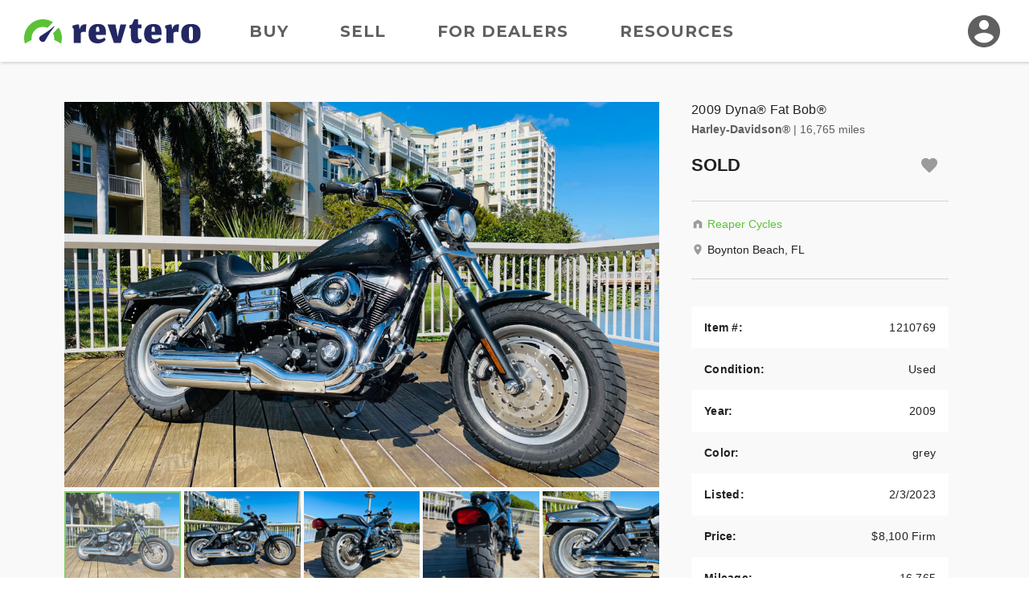

--- FILE ---
content_type: text/html; charset=utf-8
request_url: https://www.revtero.com/for-sale/2009-harley-davidson-dyna-fat-bob-1210769
body_size: 214363
content:
<!DOCTYPE html>
<html lang="en">
<head>
    <meta property="fb:app_id" content="443892172324049" />
<meta property="fb:admins" content="126399220735628" />
<meta property="og:site_name" content="Revtero" />
<meta property="og:locale" content="en_US" />
<meta property="og:image" content="https://d24fypq6qxjuob.cloudfront.net/assets/cc/logo/logo-og.png" />
<meta property="og:image:secure_url" content="https://d24fypq6qxjuob.cloudfront.net/assets/cc/logo/logo-og.png" />
<meta property="og:image:width" content="1200" />
<meta property="og:image:height" content="630" />
<meta property="og:image:type" content="image/png" />
<meta name="application-name" content="Revtero" />
<meta name="msapplication-navbutton-color" content="#373F9D" />
<meta name="theme-color" content="#373F9D" />
<link rel="preconnect" href="https://dilf00r69wepj.cloudfront.net">
<link rel="preconnect" href="https://www.facebook.com">
<link rel="preconnect" href="https://fonts.googleapis.com">
<link rel="preconnect" href="https://fonts.gstatic.com">
<link rel="preload" href="https://connect.facebook.net/en_US/fbds.js" as="script">
    <link rel="preload" href="https://www.googletagmanager.com/gtag/js?id=G-SCHT19D4LD" as="script" />


<link rel="apple-touch-icon" sizes="180x180" href="https://d24fypq6qxjuob.cloudfront.net/assets/cc/apple-touch-icon.png">
<link rel="icon" type="image/png" sizes="32x32" href="https://d24fypq6qxjuob.cloudfront.net/assets/cc/favicon-32x32.png">
<link rel="icon" type="image/png" sizes="16x16" href="https://d24fypq6qxjuob.cloudfront.net/assets/cc/favicon-16x16.png">
<link rel="manifest" href="https://d24fypq6qxjuob.cloudfront.net/assets/cc/site.webmanifest">
<link rel="mask-icon" href="https://d24fypq6qxjuob.cloudfront.net/assets/cc/safari-pinned-tab.svg" color="#5bc236">
<link rel="icon" href="https://d24fypq6qxjuob.cloudfront.net/assets/cc/favicon.ico" sizes="any">
<meta name="msapplication-TileColor" content="#5bc236">
<meta name="theme-color" content="#ffffff">
<meta name="msapplication-config" content="https://d24fypq6qxjuob.cloudfront.net/assets/cc/browserconfig.xml" />


<meta name="viewport" content="width=device-width, height=device-height, initial-scale=1.0" />
<link href="https://fonts.googleapis.com/css2?family=Montserrat:wght@500;700&amp;display=swap" rel="stylesheet">

    
    <title>2009 Harley-Davidson&#xAE; FXDF Dyna&#xAE; Fat Bob&#xAE; for Sale in Boynton Beach, FL (Item 1210769)</title>
    <meta name="description" content="Learn more about this used grey 2009 Harley-Davidson&#xAE; FXDF Dyna&#xAE; Fat Bob&#xAE;. This Harley-Davidson&#xAE; motorcycle is For Sale in Boynton Beach, FL on Revtero (Item 1210769)." />
    <meta property="og:description" content="Learn more about this used grey 2009 Harley-Davidson&#xAE; FXDF Dyna&#xAE; Fat Bob&#xAE;. This Harley-Davidson&#xAE; motorcycle is For Sale in Boynton Beach, FL on Revtero (Item 1210769)." />
    <link rel="stylesheet" href="https://d24fypq6qxjuob.cloudfront.net/css/0.900435963f1a5a458cff.css">
<link rel="stylesheet" href="https://d24fypq6qxjuob.cloudfront.net/css/vdp-cc.900435963f1a5a458cff.css">

    <script src="https://d24fypq6qxjuob.cloudfront.net/js/vendors~account-cc~account-cx~admin-cc~admin-cx~find-cc~find-cx~home-cc~home-cx~main-cc~main-cx~paym~5e381b84.900435963f1a5a458cff.js"></script>
<script src="https://d24fypq6qxjuob.cloudfront.net/js/vendors~vdp-cc~vdp-cx.900435963f1a5a458cff.js"></script>
<script src="https://d24fypq6qxjuob.cloudfront.net/js/vdp-cc.900435963f1a5a458cff.js"></script>

        <meta property="og:image" content="https://d2qn5pre0p0oeu.cloudfront.net/i6/xDW7epxPrU2BoCpvlDhs9Ao.jpg" /><meta property="og:image:type" content="image/jpeg" /><meta property="og:image:width" content="2016" /><meta property="og:image:height" content="1512" />
            <meta property="og:image" content="https://d2qn5pre0p0oeu.cloudfront.net/i6/xDW7epxPrU2BoCpvlDhs9Ao.jpg" /><meta property="og:image:type" content="image/jpeg" /><meta property="og:image:width" content="2016" /><meta property="og:image:height" content="1512" />
            <meta property="og:image" content="https://d2qn5pre0p0oeu.cloudfront.net/i6/WRBGRBO78EOfMf62CVduPAo.jpg" /><meta property="og:image:type" content="image/jpeg" /><meta property="og:image:width" content="2016" /><meta property="og:image:height" content="1512" />
            <meta property="og:image" content="https://d2qn5pre0p0oeu.cloudfront.net/i6/n0qzR8siVEu0puoNrnADMgo.jpg" /><meta property="og:image:type" content="image/jpeg" /><meta property="og:image:width" content="2016" /><meta property="og:image:height" content="1512" />
            <meta property="og:image" content="https://d2qn5pre0p0oeu.cloudfront.net/i6/6_T_k_aIIUKP-4H563BF7go.jpg" /><meta property="og:image:type" content="image/jpeg" /><meta property="og:image:width" content="1512" /><meta property="og:image:height" content="2016" />
            <meta property="og:image" content="https://d2qn5pre0p0oeu.cloudfront.net/i6/YY4YhRuh8kWNMulFNjpUAwo.jpg" /><meta property="og:image:type" content="image/jpeg" /><meta property="og:image:width" content="2016" /><meta property="og:image:height" content="1512" />
            <meta property="og:image" content="https://d2qn5pre0p0oeu.cloudfront.net/i6/Dm3gcJG4iUa9hsPIYpzLSwo.jpg" /><meta property="og:image:type" content="image/jpeg" /><meta property="og:image:width" content="2016" /><meta property="og:image:height" content="1512" />
            <meta property="og:image" content="https://d2qn5pre0p0oeu.cloudfront.net/i6/SG_GFS5ybUekHGDI3MfZ9wo.jpg" /><meta property="og:image:type" content="image/jpeg" /><meta property="og:image:width" content="2016" /><meta property="og:image:height" content="1512" />
            <meta property="og:image" content="https://d2qn5pre0p0oeu.cloudfront.net/i6/y_Q7ef9EzUGQPZRqS-hoAwo.jpg" /><meta property="og:image:type" content="image/jpeg" /><meta property="og:image:width" content="1512" /><meta property="og:image:height" content="2016" />
            <meta property="og:image" content="https://d2qn5pre0p0oeu.cloudfront.net/i6/iAO17xPMu0GncuCYv419vAo.jpg" /><meta property="og:image:type" content="image/jpeg" /><meta property="og:image:width" content="1512" /><meta property="og:image:height" content="2016" />
            <meta property="og:image" content="https://d2qn5pre0p0oeu.cloudfront.net/i6/ii_aEBsdoE66WAUT96TZCQo.jpg" /><meta property="og:image:type" content="image/jpeg" /><meta property="og:image:width" content="1512" /><meta property="og:image:height" content="2016" />
            <meta property="og:image" content="https://d2qn5pre0p0oeu.cloudfront.net/i6/knXI2XLBXEKgr7y3QF5bJgo.jpg" /><meta property="og:image:type" content="image/jpeg" /><meta property="og:image:width" content="1512" /><meta property="og:image:height" content="2016" />
            <meta property="og:image" content="https://d2qn5pre0p0oeu.cloudfront.net/i6/kc5XfV283k-wHnxkHC6IJwo.jpg" /><meta property="og:image:type" content="image/jpeg" /><meta property="og:image:width" content="2016" /><meta property="og:image:height" content="1512" />
            <meta property="og:image" content="https://d2qn5pre0p0oeu.cloudfront.net/i6/8T1HjgWNn0qHnSK5_2ORjAo.jpg" /><meta property="og:image:type" content="image/jpeg" /><meta property="og:image:width" content="2016" /><meta property="og:image:height" content="1512" />
            <meta property="og:image" content="https://d2qn5pre0p0oeu.cloudfront.net/i6/twJ5GJ3sqUaogK1bzWBU7Qo.jpg" /><meta property="og:image:type" content="image/jpeg" /><meta property="og:image:width" content="2016" /><meta property="og:image:height" content="1512" />
            <meta property="og:image" content="https://d2qn5pre0p0oeu.cloudfront.net/i6/e8hVIE_aGUWfI6yVJRmONAo.jpg" /><meta property="og:image:type" content="image/jpeg" /><meta property="og:image:width" content="1512" /><meta property="og:image:height" content="2016" />
            <meta property="og:image" content="https://d2qn5pre0p0oeu.cloudfront.net/i6/UEchC5ROaEmvR1Z0sxNezAo.jpg" /><meta property="og:image:type" content="image/jpeg" /><meta property="og:image:width" content="2016" /><meta property="og:image:height" content="1512" />
            <meta property="og:image" content="https://d2qn5pre0p0oeu.cloudfront.net/i6/RFv-q2wg7Ue8sGb8a-Tjsgo.jpg" /><meta property="og:image:type" content="image/jpeg" /><meta property="og:image:width" content="2016" /><meta property="og:image:height" content="1512" />
            <meta property="og:image" content="https://d2qn5pre0p0oeu.cloudfront.net/i6/bllNWjnZNEKFWpGXQTx9wgo.jpg" /><meta property="og:image:type" content="image/jpeg" /><meta property="og:image:width" content="1512" /><meta property="og:image:height" content="2016" />
            <meta property="og:image" content="https://d2qn5pre0p0oeu.cloudfront.net/i6/eFeSCc4ayEazKiF8jZf0Lwo.jpg" /><meta property="og:image:type" content="image/jpeg" /><meta property="og:image:width" content="1512" /><meta property="og:image:height" content="2016" />
            <meta property="og:image" content="https://d2qn5pre0p0oeu.cloudfront.net/i6/WO28Gsm-w0OwULpD7rOctAo.jpg" /><meta property="og:image:type" content="image/jpeg" /><meta property="og:image:width" content="1512" /><meta property="og:image:height" content="2016" />
            <meta property="og:image" content="https://d2qn5pre0p0oeu.cloudfront.net/i6/ADugw4fPjEeVCh77M0Vtego.jpg" /><meta property="og:image:type" content="image/jpeg" /><meta property="og:image:width" content="2016" /><meta property="og:image:height" content="1512" />
    <link rel="canonical" href="https://www.revtero.com/for-sale/2009-harley-davidson-dyna-fat-bob-1210769" />
    <script type="application/ld+json">{"@context":"https://schema.org","@type":"ItemPage","mainEntity":{"@type":"Vehicle","name":"2009 Harley-Davidson® Dyna® Fat Bob®","description":"Our Price: $ 8,100\r\n(No Dealer Fees, No Negotiating, No BS)\r\n\r\n2009 Harley Davidson Dyna Fat Bob\r\n\r\nMotor: 1,584cc\r\nFrame: Cruiser\r\nTransmission: 6-speed \r\nMileage: 16,765 (Exempt for age)\r\nStock: 09HD66-8247\r\n \r\nThe Dyna is one of the classic Harley lineups. They have surged in popularity in recent years by both older and younger riders. In fact, most of the Dyna’s we sold this year were all to under 40 riders, some first-time riders. The Dyna Lines comes in two classic specs. The “Low Rider” version with the skinny front wheel and skinny front forks and the “Wide Glide” version with skinny front wheel and wide front forks. Also the Street Bob version and the Fat Bob version of the same frame for sportier riding styles.\r\n\r\nFat Bob in gun metal gray metallic with the upgraded 96ci motor, 6-speed transmission. This bike is fast and meant for the sportier rider. Forward controls give the Dyna and the Fat Bob higher lean angles for fast turn cornering. This is a beautiful kept bike with very little flaws on her. She rides nice and fast. Tires are brand new all around with less than 300 miles on them, new battery and fresh service. This is an exceptional bike. There is truly nothing to do but to ride her and enjoy the living daylights out of this bike!\r\n\r\n\r\n\r\nNo Dealer Fee, No Dealer Prep-Fee, no Add-On Fee\r\n\r\nMost dealers charge fees in addition to the purchase price of the bike or car. These “fees” are profits to the dealer. We do not trick our customers. \r\nClear, straight forward and fair!   \r\n\r\n\r\nFixed Price Dealer:\r\n\r\nInstead of letting you negotiate to get a good price we price the bike right from the get-go. We do not negotiate prices, we make the buying process as easy as possible. No negotiating, no hidden fees, no BS and no sales-pitch! There is no up-selling, no warranties sold, no tire rotating fees. \r\nContract looks like this: price of the bike and if you are in Florida we are required to collect sales tax and actual cost of registration. That’s it!\r\n\r\nFinancing:\r\n\r\nYou will find all the information on financing on our website. We have different lenders including a “Bad-Credit” lender. Loan approvals within minutes! \r\n\r\nShipping:\r\n\r\nDelivery within 30 Miles is free!\r\nDelivery all over the lower 48 is $650, no matter where.\r\n\r\nReaper Cycles (a Cavallino Motors company)\r\nwww.ReaperCycles.com (copy/paste link)\r\nour inventory: https://reapercycles.com/inventory-hd (copy/paste link)\r\n211 SE 10th Ave, Boynton Beach, FL 33435\r\nPhone/Text: (561) 633-8882\r\nOpening Hours: \r\nMon, Tue and Thu: by Appointment\r\nWed: 2pm to 7pm\r\nSat and Sun: 10am to 4pm \r\nFri: Closed\r\n\t\t\t\r\nWe are a fully licensed, bonded and insured dealership with DMV License to issue registrations in-house. NO standing in line at the DMV. Drive off with your metal plate!\r\n","image":"https://d2qn5pre0p0oeu.cloudfront.net/i6/xDW7epxPrU2BoCpvlDhs9Ao.jpg","brand":{"@type":"Brand","name":"Harley-Davidson®"},"category":"Vehicles \u0026 Parts \u003e Vehicles \u003e Motor Vehicles \u003e Motorcycles \u0026 Scooters","color":"grey","offers":{"@type":"Offer","url":"https://www.revtero.com/for-sale/2009-harley-davidson-dyna-fat-bob-1210769","availability":"https://schema.org/InStock","itemCondition":"https://schema.org/UsedCondition","price":8100.0,"priceCurrency":"USD","priceValidUntil":"2024-02-03"},"sku":"1210769"},"breadcrumb":{"@type":"BreadcrumbList","itemListElement":[{"@type":"ListItem","name":"Motorcycles for Sale","item":{"@type":"Thing","@id":"https://www.revtero.com/find"},"position":1},{"@type":"ListItem","name":"Used","item":{"@type":"Thing","@id":"https://www.revtero.com/find/used"},"position":2},{"@type":"ListItem","name":"Harley-Davidson®","item":{"@type":"Thing","@id":"https://www.revtero.com/find/used-harley-davidson"},"position":3},{"@type":"ListItem","name":"2009","item":{"@type":"Thing","@id":"https://www.revtero.com/find/used-2009-harley-davidson"},"position":4},{"@type":"ListItem","name":"Under $9,000","item":{"@type":"Thing","@id":"https://www.revtero.com/find/used-2009-harley-davidson-under-9000"},"position":6}]}}</script>

    <style>
    .errs { padding: 1rem; }
    p.err { color: #b00020; font-weight: bold; }
</style>
<script type="text/javascript" src="//script.crazyegg.com/pages/scripts/0088/9226.js" async="async"></script>

    <script async src="https://www.googletagmanager.com/gtag/js?id=G-SCHT19D4LD"></script><script type="text/javascript" src="//static.criteo.net/js/ld/ld.js" async="true"></script><script>window.dataLayer = window.dataLayer || [];function gtag(){dataLayer.push(arguments);}gtag('js', new Date());gtag('config', 'G-SCHT19D4LD', { 'user_id': '', 'custom_map': { 'dimension2': 'false' } });gtag('config', 'AW-999613726');!function(f,b,e,v,n,t,s){if(f.fbq)return;n=f.fbq=function(){n.callMethod?n.callMethod.apply(n,arguments):n.queue.push(arguments)};if(!f._fbq)f._fbq=n;n.push=n;n.loaded=!0;n.version='2.0';n.queue=[];t=b.createElement(e);t.async=!0;t.src=v;s=b.getElementsByTagName(e)[0];s.parentNode.insertBefore(t,s)}(window, document,'script','https://connect.facebook.net/en_US/fbevents.js');fbq('init', '1901751310097256');fbq('track', 'PageView');window.criteo_q = window.criteo_q || []; window.criteo_q.push({"event":"setAccount","account":null},{"event":"setSiteType","type":"d"},{"event":"setEmail","email":null},{"event":"viewPage"});(function(w,d,t,r,u){var f,n,i;w[u]=w[u]||[],f=function(){var o={ti:'5221975'};o.q=w[u],w[u]=new UET(o),w[u].push('pageLoad')},n=d.createElement(t),n.src=r,n.async=1,n.onload=n.onreadystatechange=function(){var s=this.readyState;s&&s!=='loaded'&&s!=='complete'||(f(),n.onload=n.onreadystatechange=null)},i=d.getElementsByTagName(t)[0],i.parentNode.insertBefore(n,i)})(window,document,'script','//bat.bing.com/bat.js','uetq');</script>
</head>
<body id="cc" class="mdc-typography">


    <header id="site-header" class="site-header">
        <div class="site-header__menu">
            <button type="button" id="nav-button" class="mdc-icon-button nav-button">
                <svg xmlns="http://www.w3.org/2000/svg" height="24px" viewBox="0 0 24 24" width="24px" fill="#212121">
                    <path d="M0 0h24v24H0z" fill="none" />
                    <path d="M3 18h18v-2H3v2zm0-5h18v-2H3v2zm0-7v2h18V6H3z" />
                </svg>
            </button>
            <nav class="site-header__nav">
                <a class="site-header__nav-link" href="/find">Buy</a>
                <a class="site-header__nav-link" href="/sell/pricing">Sell</a>
                <a class="site-header__nav-link" href="/dealer-account/pricing">For Dealers</a>
                <a class="site-header__nav-link" href="/resources">Resources</a>
            </nav>
        </div>
        <a class="site-header__logo" href="/">
            <img class="logo lazyload" data-src="https://d24fypq6qxjuob.cloudfront.net/assets/cc/logo/logo.svg" alt="Revtero" />
        </a>
        <div class="site-header__avatar">
                <a class="mdc-icon-button mdc-icon-button--avatar" href="/login">
                    <svg class="mdc-icon-button__icon" xmlns="http://www.w3.org/2000/svg" height="24px" viewBox="0 0 24 24" width="24px" fill="#606060">
                        <path d="M0 0h24v24H0z" fill="none" />
                        <path d="M12 2C6.48 2 2 6.48 2 12s4.48 10 10 10 10-4.48 10-10S17.52 2 12 2zm0 3c1.66 0 3 1.34 3 3s-1.34 3-3 3-3-1.34-3-3 1.34-3 3-3zm0 14.2c-2.5 0-4.71-1.28-6-3.22.03-1.99 4-3.08 6-3.08 1.99 0 5.97 1.09 6 3.08-1.29 1.94-3.5 3.22-6 3.22z" />
                    </svg>
                </a>
            <div id="avatar-dialog" class="mdc-dialog avatar-dialog d-lg-none">
                <div class="mdc-dialog__notch avatar-dialog__notch"></div>
                <div class="mdc-dialog__container avatar-dialog__container">
                    <div class="mdc-dialog__surface avatar-dialog__surface"
                         role="alertdialog"
                         aria-modal="true"
                         aria-labelledby="avatar-dialog-title"
                         aria-describedby="avatar-dialog-content">
                        <div class="mdc-dialog__content avatar-dialog__content" id="avatar-dialog-content">
                            Click on your avatar to navigate your account features.
                        </div>
                        <div class="mdc-dialog__actions avatar-dialog__actions">
                            <button type="button" class="mdc-button mdc-dialog__button avatar-dialog__button"
                                    tabindex="2"
                                    data-mdc-dialog-action="discard">
                                <div class="mdc-button__ripple"></div>
                                <span class="mdc-button__label">Got it</span>
                            </button>
                        </div>
                    </div>
                </div>
                <div class="mdc-dialog__scrim"></div>
            </div>
        </div>
    </header>
    <div id="nav-panel" class="nav-panel d-none" data-dropdown data-dropdown-button="nav-button">
        <a class="nav-panel__link" href="/find">Buy</a>
        <a class="nav-panel__link" href="/sell/pricing">Sell</a>
        <a class="nav-panel__link" href="/dealer-account/pricing">For Dealers</a>
        <a class="nav-panel__link" href="/resources">Resources</a>
    </div>

        <div class="mdc-dialog mdc-dialog--fullscreen" data-ccx-rebrand-notice>
        <div class="mdc-dialog__container">
            <div class="mdc-dialog__surface"
                 role="dialog"
                 aria-modal="true"
                 aria-label="CycleCrunch is now Revtero"
                 aria-describedby="revtero-description">

                <div id="revtero-description" class="mdc-dialog__content popup-card">
                    <div class="popup-card__close">
                        <button type="button" data-mdc-dialog-action="close" class="mdc-icon-button" tabindex="3">
                            <svg class="mdc-icon-button__icon" xmlns="http://www.w3.org/2000/svg" height="24" viewBox="0 0 24 24" width="24"><path d="M0 0h24v24H0z" fill="none" /><path d="M19 6.41L17.59 5 12 10.59 6.41 5 5 6.41 10.59 12 5 17.59 6.41 19 12 13.41 17.59 19 19 17.59 13.41 12z" /></svg>
                        </button>
                    </div>

                    <img src="https://d24fypq6qxjuob.cloudfront.net/assets/cc/cc-to-revtero.png" alt="CycleCrunch is now Revtero" width="200" />

                    <h4 class="popup-card__heading">Hi there!</h4>
                    <p class="popup-card__text">CycleCrunch is now Revtero.</p>
                    <p class="popup-card__text">We're the same people and company.</p>
                    <p class="popup-card__text">We just have a new and better name.</p>

                    <div class="popup-card__button-group">
                        <button type="button" data-mdc-dialog-action="close" class="mdc-button mdc-button--raised mdc-button--small popup-card__button"
                                data-mdc-dialog-button-default data-mdc-dialog-initial-focus tabindex="1">
                            <div class="mdc-button__ripple"></div>
                            <span class="mdc-button__label">Continue</span>
                        </button>
                    </div>
                </div>
            </div>
        </div>
        <div class="mdc-dialog__scrim"></div>
    </div>


    <div class="page">
    <main class="vehicle-listing content" role="main" data-listing="1210769" data-listing-self="true">

        <div class="ccx-container-3">

            <div class="vehicle-listing__left">

                <div class="ccx-block ccx-block--2">

                    <div class="vdp-gallery w-auto">
                        <div class="swiper gallery-top vdp-gallery__top">
                            <div id="vdp-lightgallery" class="swiper-wrapper">
                                            <div class="swiper-slide vdp-gallery__media lightgallery" data-src="https://d2qn5pre0p0oeu.cloudfront.net/i6/xDW7epxPrU2BoCpvlDhs9Ao.jpg">
                                                <img class="lazyload" src="https://d2qn5pre0p0oeu.cloudfront.net/i6/xDW7epxPrU2BoCpvlDhs9Ab.jpg" alt="" />
                                            </div>
                                            <div class="swiper-slide vdp-gallery__media lightgallery" data-src="https://d2qn5pre0p0oeu.cloudfront.net/i6/WRBGRBO78EOfMf62CVduPAo.jpg">
                                                <img class="lazyload" src="https://d2qn5pre0p0oeu.cloudfront.net/i6/WRBGRBO78EOfMf62CVduPAb.jpg" alt="" />
                                            </div>
                                            <div class="swiper-slide vdp-gallery__media lightgallery" data-src="https://d2qn5pre0p0oeu.cloudfront.net/i6/n0qzR8siVEu0puoNrnADMgo.jpg">
                                                <img class="lazyload" src="https://d2qn5pre0p0oeu.cloudfront.net/i6/n0qzR8siVEu0puoNrnADMgb.jpg" alt="" />
                                            </div>
                                            <div class="swiper-slide vdp-gallery__media lightgallery" data-src="https://d2qn5pre0p0oeu.cloudfront.net/i6/6_T_k_aIIUKP-4H563BF7go.jpg">
                                                <img class="lazyload" src="https://d2qn5pre0p0oeu.cloudfront.net/i6/6_T_k_aIIUKP-4H563BF7gb.jpg" alt="" />
                                            </div>
                                            <div class="swiper-slide vdp-gallery__media lightgallery" data-src="https://d2qn5pre0p0oeu.cloudfront.net/i6/YY4YhRuh8kWNMulFNjpUAwo.jpg">
                                                <img class="lazyload" src="https://d2qn5pre0p0oeu.cloudfront.net/i6/YY4YhRuh8kWNMulFNjpUAwb.jpg" alt="" />
                                            </div>
                                            <div class="swiper-slide vdp-gallery__media lightgallery" data-src="https://d2qn5pre0p0oeu.cloudfront.net/i6/Dm3gcJG4iUa9hsPIYpzLSwo.jpg">
                                                <img class="lazyload" src="https://d2qn5pre0p0oeu.cloudfront.net/i6/Dm3gcJG4iUa9hsPIYpzLSwb.jpg" alt="" />
                                            </div>
                                            <div class="swiper-slide vdp-gallery__media lightgallery" data-src="https://d2qn5pre0p0oeu.cloudfront.net/i6/SG_GFS5ybUekHGDI3MfZ9wo.jpg">
                                                <img class="lazyload" src="https://d2qn5pre0p0oeu.cloudfront.net/i6/SG_GFS5ybUekHGDI3MfZ9wb.jpg" alt="" />
                                            </div>
                                            <div class="swiper-slide vdp-gallery__media lightgallery" data-src="https://d2qn5pre0p0oeu.cloudfront.net/i6/y_Q7ef9EzUGQPZRqS-hoAwo.jpg">
                                                <img class="lazyload" src="https://d2qn5pre0p0oeu.cloudfront.net/i6/y_Q7ef9EzUGQPZRqS-hoAwb.jpg" alt="" />
                                            </div>
                                            <div class="swiper-slide vdp-gallery__media lightgallery" data-src="https://d2qn5pre0p0oeu.cloudfront.net/i6/iAO17xPMu0GncuCYv419vAo.jpg">
                                                <img class="lazyload" src="https://d2qn5pre0p0oeu.cloudfront.net/i6/iAO17xPMu0GncuCYv419vAb.jpg" alt="" />
                                            </div>
                                            <div class="swiper-slide vdp-gallery__media lightgallery" data-src="https://d2qn5pre0p0oeu.cloudfront.net/i6/ii_aEBsdoE66WAUT96TZCQo.jpg">
                                                <img class="lazyload" src="https://d2qn5pre0p0oeu.cloudfront.net/i6/ii_aEBsdoE66WAUT96TZCQb.jpg" alt="" />
                                            </div>
                                            <div class="swiper-slide vdp-gallery__media lightgallery" data-src="https://d2qn5pre0p0oeu.cloudfront.net/i6/knXI2XLBXEKgr7y3QF5bJgo.jpg">
                                                <img class="lazyload" src="https://d2qn5pre0p0oeu.cloudfront.net/i6/knXI2XLBXEKgr7y3QF5bJgb.jpg" alt="" />
                                            </div>
                                            <div class="swiper-slide vdp-gallery__media lightgallery" data-src="https://d2qn5pre0p0oeu.cloudfront.net/i6/kc5XfV283k-wHnxkHC6IJwo.jpg">
                                                <img class="lazyload" src="https://d2qn5pre0p0oeu.cloudfront.net/i6/kc5XfV283k-wHnxkHC6IJwb.jpg" alt="" />
                                            </div>
                                            <div class="swiper-slide vdp-gallery__media lightgallery" data-src="https://d2qn5pre0p0oeu.cloudfront.net/i6/8T1HjgWNn0qHnSK5_2ORjAo.jpg">
                                                <img class="lazyload" src="https://d2qn5pre0p0oeu.cloudfront.net/i6/8T1HjgWNn0qHnSK5_2ORjAb.jpg" alt="" />
                                            </div>
                                            <div class="swiper-slide vdp-gallery__media lightgallery" data-src="https://d2qn5pre0p0oeu.cloudfront.net/i6/twJ5GJ3sqUaogK1bzWBU7Qo.jpg">
                                                <img class="lazyload" src="https://d2qn5pre0p0oeu.cloudfront.net/i6/twJ5GJ3sqUaogK1bzWBU7Qb.jpg" alt="" />
                                            </div>
                                            <div class="swiper-slide vdp-gallery__media lightgallery" data-src="https://d2qn5pre0p0oeu.cloudfront.net/i6/e8hVIE_aGUWfI6yVJRmONAo.jpg">
                                                <img class="lazyload" src="https://d2qn5pre0p0oeu.cloudfront.net/i6/e8hVIE_aGUWfI6yVJRmONAb.jpg" alt="" />
                                            </div>
                                            <div class="swiper-slide vdp-gallery__media lightgallery" data-src="https://d2qn5pre0p0oeu.cloudfront.net/i6/UEchC5ROaEmvR1Z0sxNezAo.jpg">
                                                <img class="lazyload" src="https://d2qn5pre0p0oeu.cloudfront.net/i6/UEchC5ROaEmvR1Z0sxNezAb.jpg" alt="" />
                                            </div>
                                            <div class="swiper-slide vdp-gallery__media lightgallery" data-src="https://d2qn5pre0p0oeu.cloudfront.net/i6/RFv-q2wg7Ue8sGb8a-Tjsgo.jpg">
                                                <img class="lazyload" src="https://d2qn5pre0p0oeu.cloudfront.net/i6/RFv-q2wg7Ue8sGb8a-Tjsgb.jpg" alt="" />
                                            </div>
                                            <div class="swiper-slide vdp-gallery__media lightgallery" data-src="https://d2qn5pre0p0oeu.cloudfront.net/i6/bllNWjnZNEKFWpGXQTx9wgo.jpg">
                                                <img class="lazyload" src="https://d2qn5pre0p0oeu.cloudfront.net/i6/bllNWjnZNEKFWpGXQTx9wgb.jpg" alt="" />
                                            </div>
                                            <div class="swiper-slide vdp-gallery__media lightgallery" data-src="https://d2qn5pre0p0oeu.cloudfront.net/i6/eFeSCc4ayEazKiF8jZf0Lwo.jpg">
                                                <img class="lazyload" src="https://d2qn5pre0p0oeu.cloudfront.net/i6/eFeSCc4ayEazKiF8jZf0Lwb.jpg" alt="" />
                                            </div>
                                            <div class="swiper-slide vdp-gallery__media lightgallery" data-src="https://d2qn5pre0p0oeu.cloudfront.net/i6/WO28Gsm-w0OwULpD7rOctAo.jpg">
                                                <img class="lazyload" src="https://d2qn5pre0p0oeu.cloudfront.net/i6/WO28Gsm-w0OwULpD7rOctAb.jpg" alt="" />
                                            </div>
                                            <div class="swiper-slide vdp-gallery__media lightgallery" data-src="https://d2qn5pre0p0oeu.cloudfront.net/i6/ADugw4fPjEeVCh77M0Vtego.jpg">
                                                <img class="lazyload" src="https://d2qn5pre0p0oeu.cloudfront.net/i6/ADugw4fPjEeVCh77M0Vtegb.jpg" alt="" />
                                            </div>
                            </div>

                                <svg class="vdp-gallery__fullscreen hidden-for-md" width="24" height="24" viewBox="0 0 24 24" fill="none" xmlns="http://www.w3.org/2000/svg">
                                    <rect width="24" height="24" rx="2" fill="#212121" fill-opacity="0.5" />
                                    <path d="M15 3L17.3 5.3L12.3 10.3L13.7 11.7L18.7 6.7L21 9V3H15Z" fill="white" />
                                    <path d="M9 21L6.7 18.7L11.7 13.7L10.3 12.3L5.3 17.3L3 15V21H9Z" fill="white" />
                                </svg>
                                <div class="gallery-nav-gradient"></div>
                                <div class="vdp-gallery__nav-button vdp-gallery__nav-button--next swiper-button-next hidden"></div>
                                <div class="vdp-gallery__nav-button vdp-gallery__nav-button--prev swiper-button-prev hidden"></div>
                        </div>
                            <div class="swiper gallery-thumbs vdp-gallery__thumbs">
                                <div class="swiper-wrapper">
                                        <div class="swiper-slide lazyload" data-bg="https://d2qn5pre0p0oeu.cloudfront.net/i6/xDW7epxPrU2BoCpvlDhs9At.jpg"></div>
                                        <div class="swiper-slide lazyload" data-bg="https://d2qn5pre0p0oeu.cloudfront.net/i6/WRBGRBO78EOfMf62CVduPAt.jpg"></div>
                                        <div class="swiper-slide lazyload" data-bg="https://d2qn5pre0p0oeu.cloudfront.net/i6/n0qzR8siVEu0puoNrnADMgt.jpg"></div>
                                        <div class="swiper-slide lazyload" data-bg="https://d2qn5pre0p0oeu.cloudfront.net/i6/6_T_k_aIIUKP-4H563BF7gt.jpg"></div>
                                        <div class="swiper-slide lazyload" data-bg="https://d2qn5pre0p0oeu.cloudfront.net/i6/YY4YhRuh8kWNMulFNjpUAwt.jpg"></div>
                                        <div class="swiper-slide lazyload" data-bg="https://d2qn5pre0p0oeu.cloudfront.net/i6/Dm3gcJG4iUa9hsPIYpzLSwt.jpg"></div>
                                        <div class="swiper-slide lazyload" data-bg="https://d2qn5pre0p0oeu.cloudfront.net/i6/SG_GFS5ybUekHGDI3MfZ9wt.jpg"></div>
                                        <div class="swiper-slide lazyload" data-bg="https://d2qn5pre0p0oeu.cloudfront.net/i6/y_Q7ef9EzUGQPZRqS-hoAwt.jpg"></div>
                                        <div class="swiper-slide lazyload" data-bg="https://d2qn5pre0p0oeu.cloudfront.net/i6/iAO17xPMu0GncuCYv419vAt.jpg"></div>
                                        <div class="swiper-slide lazyload" data-bg="https://d2qn5pre0p0oeu.cloudfront.net/i6/ii_aEBsdoE66WAUT96TZCQt.jpg"></div>
                                        <div class="swiper-slide lazyload" data-bg="https://d2qn5pre0p0oeu.cloudfront.net/i6/knXI2XLBXEKgr7y3QF5bJgt.jpg"></div>
                                        <div class="swiper-slide lazyload" data-bg="https://d2qn5pre0p0oeu.cloudfront.net/i6/kc5XfV283k-wHnxkHC6IJwt.jpg"></div>
                                        <div class="swiper-slide lazyload" data-bg="https://d2qn5pre0p0oeu.cloudfront.net/i6/8T1HjgWNn0qHnSK5_2ORjAt.jpg"></div>
                                        <div class="swiper-slide lazyload" data-bg="https://d2qn5pre0p0oeu.cloudfront.net/i6/twJ5GJ3sqUaogK1bzWBU7Qt.jpg"></div>
                                        <div class="swiper-slide lazyload" data-bg="https://d2qn5pre0p0oeu.cloudfront.net/i6/e8hVIE_aGUWfI6yVJRmONAt.jpg"></div>
                                        <div class="swiper-slide lazyload" data-bg="https://d2qn5pre0p0oeu.cloudfront.net/i6/UEchC5ROaEmvR1Z0sxNezAt.jpg"></div>
                                        <div class="swiper-slide lazyload" data-bg="https://d2qn5pre0p0oeu.cloudfront.net/i6/RFv-q2wg7Ue8sGb8a-Tjsgt.jpg"></div>
                                        <div class="swiper-slide lazyload" data-bg="https://d2qn5pre0p0oeu.cloudfront.net/i6/bllNWjnZNEKFWpGXQTx9wgt.jpg"></div>
                                        <div class="swiper-slide lazyload" data-bg="https://d2qn5pre0p0oeu.cloudfront.net/i6/eFeSCc4ayEazKiF8jZf0Lwt.jpg"></div>
                                        <div class="swiper-slide lazyload" data-bg="https://d2qn5pre0p0oeu.cloudfront.net/i6/WO28Gsm-w0OwULpD7rOctAt.jpg"></div>
                                        <div class="swiper-slide lazyload" data-bg="https://d2qn5pre0p0oeu.cloudfront.net/i6/ADugw4fPjEeVCh77M0Vtegt.jpg"></div>
                                </div>
                                <div class="swiper-scrollbar"></div>
                            </div>
                    </div>                </div>

                <div class="vdp-info-group hide-for-cx-lg">
                    <div class="ccx-block">
                        <div class="vehicle-listing-info">
                            <h6 class="vehicle-listing-info__year-model">2009 Dyna&#xAE; Fat Bob&#xAE;</h6>
                            <p class="vehicle-listing-info__make-miles"><strong>Harley-Davidson&#xAE;</strong> <span class="vehicle-listing-info__miles">| 16,765 miles</span></p>
                            <div class="vehicle-listing-info__bottom">
                                <div class="vehicle-listing-info__price-area">
                                        <span class="vehicle-listing-info__price">SOLD</span>
                                </div>
                                <div class="vehicle-listing-info__icon-area">
                                    <form class="listing-card__watchlist-form" method="post" data-ccx-form="watchlist" data-ccx-form-smart="false" data-ccx-dialog-trigger="watchlist-login" data-ccx-dialog-opener="[data-listing='1210769']" action="/account/watchlist/add?redirectUrl=%2Ffor-sale%2F2009-harley-davidson-dyna-fat-bob-1210769">
    <input type="hidden" name="id"  value="1210769" />
    <input type="hidden" name="add" value="true" />
    <button id="add-to-watchlist"
            data-action="toggle"
            type="submit"
            class="mdc-icon-button mdc-icon-button--watchlist"
            title="watchlist"
            aria-label="Add to watchlist">
        <svg class="mdc-icon-button__icon" xmlns="http://www.w3.org/2000/svg" width="24" height="24" viewBox="0 0 24 24">
            <path d="M12 21.35l-1.45-1.32C5.4 15.36 2 12.28 2 8.5 2 5.42 4.42 3 7.5 3c1.74 0 3.41.81 4.5 2.09C13.09 3.81 14.76 3 16.5 3 19.58 3 22 5.42 22 8.5c0 3.78-3.4 6.86-8.55 11.54L12 21.35z" />
        </svg>
    </button>
<input name="__RequestVerificationToken" type="hidden" value="CfDJ8K4_seIfkuZOltX4oGfPlLO46kB9qCNv4kAQ_uXnUG7-NdtpSFuXPqBtzU4-nO2Itwl8DrFmAlxhw6YyyhwIBm-8vVI5CcRGQOGO5Be1kdIVlK_iOpA63LRiPlQSGc5AwU97d46rBjts2M1JE2AE9bY" /></form>

                                </div>
                            </div>
                            <div id="vdp-top-bar" class="vdp-top-bar">
                                <span class="vdp-top-bar__text text-truncate">2009 Dyna&#xAE; Fat Bob&#xAE;</span>
                                <form class="listing-card__watchlist-form" method="post" data-ccx-form="watchlist" data-ccx-form-smart="false" data-ccx-dialog-trigger="watchlist-login" data-ccx-dialog-opener="[data-listing='1210769']" action="/account/watchlist/add?redirectUrl=%2Ffor-sale%2F2009-harley-davidson-dyna-fat-bob-1210769">
    <input type="hidden" name="id"  value="1210769" />
    <input type="hidden" name="add" value="true" />
    <button id="add-to-watchlist"
            data-action="toggle"
            type="submit"
            class="mdc-icon-button mdc-icon-button--watchlist"
            title="watchlist"
            aria-label="Add to watchlist">
        <svg class="mdc-icon-button__icon" xmlns="http://www.w3.org/2000/svg" width="24" height="24" viewBox="0 0 24 24">
            <path d="M12 21.35l-1.45-1.32C5.4 15.36 2 12.28 2 8.5 2 5.42 4.42 3 7.5 3c1.74 0 3.41.81 4.5 2.09C13.09 3.81 14.76 3 16.5 3 19.58 3 22 5.42 22 8.5c0 3.78-3.4 6.86-8.55 11.54L12 21.35z" />
        </svg>
    </button>
<input name="__RequestVerificationToken" type="hidden" value="CfDJ8K4_seIfkuZOltX4oGfPlLO46kB9qCNv4kAQ_uXnUG7-NdtpSFuXPqBtzU4-nO2Itwl8DrFmAlxhw6YyyhwIBm-8vVI5CcRGQOGO5Be1kdIVlK_iOpA63LRiPlQSGc5AwU97d46rBjts2M1JE2AE9bY" /></form>

                            </div>
                        </div>                    </div>

                    <div class="ccx-block">
                        <div id="seller-contact-info" class="seller-contact-info">
                                <div class="seller-contact-info__icon-text">
        <svg width="16" height="16" viewBox="0 0 16 16" fill="none" xmlns="http://www.w3.org/2000/svg">
            <path d="M8.12954 2.66663L2.66669 5.99909V13.3333H6.47621V7.75595H9.52383V13.3333H13.3334V5.83874L8.12954 2.66663Z" fill="#9B9B9B" />
        </svg>
        <a class="seller-contact-info__text" href="/dealer/dealer-page/reaper-cycles?id=1158">Reaper Cycles</a>
    </div>

    <div class="seller-contact-info__icon-text">
        <svg width="16" height="16" viewBox="0 0 16 16" fill="none" xmlns="http://www.w3.org/2000/svg">
            <path d="M7.99998 1.33331C5.41998 1.33331 3.33331 3.41998 3.33331 5.99998C3.33331 9.49998 7.99998 14.6666 7.99998 14.6666C7.99998 14.6666 12.6666 9.49998 12.6666 5.99998C12.6666 3.41998 10.58 1.33331 7.99998 1.33331ZM7.99998 7.66665C7.07998 7.66665 6.33331 6.91998 6.33331 5.99998C6.33331 5.07998 7.07998 4.33331 7.99998 4.33331C8.91998 4.33331 9.66665 5.07998 9.66665 5.99998C9.66665 6.91998 8.91998 7.66665 7.99998 7.66665Z" fill="#9B9B9B" />
        </svg>
        <p class="seller-contact-info__text">Boynton Beach, FL</p>
    </div>


                        </div>                    </div>
                </div>
                <div class="ccx-block ccx-block--2">
                    <div class="vdp-description">
                        <div class="content-truncate">
                            <p>Our Price: $ 8,100</p><p>(No Dealer Fees, No Negotiating, No BS)</p><p>2009 Harley Davidson Dyna Fat Bob</p><p>Motor: 1,584cc</p><p>Frame: Cruiser</p><p>Transmission: 6-speed </p><p>Mileage: 16,765 (Exempt for age)</p><p>Stock: 09HD66-8247</p><p>The Dyna is one of the classic Harley lineups. They have surged in popularity in recent years by both older and younger riders. In fact, most of the Dyna’s we sold this year were all to under 40 riders, some first-time riders. The Dyna Lines comes in two classic specs. The “Low Rider” version with the skinny front wheel and skinny front forks and the “Wide Glide” version with skinny front wheel and wide front forks. Also the Street Bob version and the Fat Bob version of the same frame for sportier riding styles.</p><p>Fat Bob in gun metal gray metallic with the upgraded 96ci motor, 6-speed transmission. This bike is fast and meant for the sportier rider. Forward controls give the Dyna and the Fat Bob higher lean angles for fast turn cornering. This is a beautiful kept bike with very little flaws on her. She rides nice and fast. Tires are brand new all around with less than 300 miles on them, new battery and fresh service. This is an exceptional bike. There is truly nothing to do but to ride her and enjoy the living daylights out of this bike!</p><p>No Dealer Fee, No Dealer Prep-Fee, no Add-On Fee</p><p>Most dealers charge fees in addition to the purchase price of the bike or car. These “fees” are profits to the dealer. We do not trick our customers. </p><p>Clear, straight forward and fair!   </p><p>Fixed Price Dealer:</p><p>Instead of letting you negotiate to get a good price we price the bike right from the get-go. We do not negotiate prices, we make the buying process as easy as possible. No negotiating, no hidden fees, no BS and no sales-pitch! There is no up-selling, no warranties sold, no tire rotating fees. </p><p>Contract looks like this: price of the bike and if you are in Florida we are required to collect sales tax and actual cost of registration. That’s it!</p><p>Financing:</p><p>You will find all the information on financing on our website. We have different lenders including a “Bad-Credit” lender. Loan approvals within minutes! </p><p>Shipping:</p><p>Delivery within 30 Miles is free!</p><p>Delivery all over the lower 48 is $650, no matter where.</p><p>Reaper Cycles (a Cavallino Motors company)</p><p>www.ReaperCycles.com (copy/paste link)</p><p>our inventory: https://reapercycles.com/inventory-hd (copy/paste link)</p><p>211 SE 10th Ave, Boynton Beach, FL 33435</p><p>Phone/Text: (561) 633-8882</p><p>Opening Hours: </p><p>Mon, Tue and Thu: by Appointment</p><p>Wed: 2pm to 7pm</p><p>Sat and Sun: 10am to 4pm </p><p>Fri: Closed</p><p>We are a fully licensed, bonded and insured dealership with DMV License to issue registrations in-house. NO standing in line at the DMV. Drive off with your metal plate!</p>
                        </div>
                    </div>                </div>

                <div class="ccx-block hide-for-cx-lg align-self-center">
                    <div class="specs-table">
                        <div class="mdc-data-table">
    <div class="mdc-data-table__table-container">
        <table class="mdc-data-table__table" aria-label="Vehicle Specs">
            <thead>
                <tr class="mdc-data-table__header-row">
                </tr>
            </thead>
            <tbody class="mdc-data-table__content">
                <tr class="mdc-data-table__row">
                    <th class="mdc-data-table__cell" scope="row">Item #:</th>
                    <td class="mdc-data-table__cell mdc-data-table__cell--numeric">1210769</td>
                </tr>
                    <tr class="mdc-data-table__row">
                        <th class="mdc-data-table__cell" scope="row">Condition:</th>
                        <td class="mdc-data-table__cell mdc-data-table__cell--numeric"><span class="text-capitalize">Used</span></td>
                    </tr>
                <tr class="mdc-data-table__row">
                    <th class="mdc-data-table__cell" scope="row">Year:</th>
                    <td class="mdc-data-table__cell mdc-data-table__cell--numeric">2009</td>
                </tr>
                    <tr class="mdc-data-table__row">
                        <th class="mdc-data-table__cell" scope="row">Color:</th>
                        <td class="mdc-data-table__cell mdc-data-table__cell--numeric">grey</td>
                    </tr>
                <tr class="mdc-data-table__row">
                    <th class="mdc-data-table__cell" scope="row">Listed:</th>
                    <td class="mdc-data-table__cell mdc-data-table__cell--numeric">2/3/2023</td>
                </tr>
                    <tr class="mdc-data-table__row">
                        <th class="mdc-data-table__cell" scope="row">Price:</th>
                        <td class="mdc-data-table__cell mdc-data-table__cell--numeric">$8,100 Firm</td>
                    </tr>
                    <tr class="mdc-data-table__row">
                        <th class="mdc-data-table__cell" scope="row">Mileage:</th>
                        <td class="mdc-data-table__cell mdc-data-table__cell--numeric">16,765</td>
                    </tr>
                    <tr class="mdc-data-table__row">
                        <th class="mdc-data-table__cell" scope="row">Location:</th>
                        <td class="mdc-data-table__cell mdc-data-table__cell--numeric"><span class="text-capitalize">Boynton Beach, FL</span></td>
                    </tr>
            </tbody>
        </table>
    </div>
</div>
                    </div>                </div>

                <div class="ccx-block hide-for-cx-lg align-self-center">
                    <div class="small-cta">
                        <svg class="small-cta__icon fill-primary" width="36" height="36" viewBox="0 0 36 36" fill="none" xmlns="http://www.w3.org/2000/svg">
                            <path d="M18 33C19.65 33 21 31.65 21 30H15C15 31.65 16.35 33 18 33ZM27 24V16.5C27 11.895 24.555 8.04 20.25 7.02V6C20.25 4.755 19.245 3.75 18 3.75C16.755 3.75 15.75 4.755 15.75 6V7.02C11.46 8.04 9 11.88 9 16.5V24L6 27V28.5H30V27L27 24ZM24 25.5H12V16.5C12 12.78 14.265 9.75 18 9.75C21.735 9.75 24 12.78 24 16.5V25.5Z" />
                        </svg>
                        <div class="small-cta__body">
                            <p class="small-cta__text">Get notified about similar bikes.</p>
                            <a href="#bike-alert-prompt" data-ccx-dialog-trigger="bike-alert-prompt" class="small-cta__link">Sign up for Buyer Alerts</a>
                        </div>
                    </div>                </div>

                    <div id="watchlist-login" class="mdc-dialog mdc-dialog--fullscreen">
        <div class="mdc-dialog__container">
            <div class="mdc-dialog__surface"
                 role="dialog"
                 aria-modal="true"
                 aria-label="Save this motorcycle"
                 aria-describedby="watchlist-description">

                <div class="mdc-dialog__content popup-card" id="watchlist-description">
                    <div class="popup-card__close">
                        <button type="button" data-mdc-dialog-action="close" class="mdc-icon-button" tabindex="3">
                            <svg class="mdc-icon-button__icon" xmlns="http://www.w3.org/2000/svg" height="24" viewBox="0 0 24 24" width="24"><path d="M0 0h24v24H0z" fill="none" /><path d="M19 6.41L17.59 5 12 10.59 6.41 5 5 6.41 10.59 12 5 17.59 6.41 19 12 13.41 17.59 19 19 17.59 13.41 12z" /></svg>
                        </button>
                    </div>
                    <svg class="fill-primary popup-card__icon" width="48" height="48" viewBox="0 0 48 48" fill="none" xmlns="http://www.w3.org/2000/svg">
                        <path d="M24 42.7L21.1 40.06C10.8 30.72 4 24.56 4 17C4 10.84 8.84 6 15 6C18.48 6 21.82 7.62 24 10.18C26.18 7.62 29.52 6 33 6C39.16 6 44 10.84 44 17C44 24.56 37.2 30.72 26.9 40.08L24 42.7Z" />
                    </svg>
                    <h4 class="popup-card__heading">Save this motorcycle to your Watchlist.</h4>

                    <div class="popup-card__button-group">
                        <button type="button" class="mdc-button mdc-button--raised mdc-button--small popup-card__button"
                                data-mdc-dialog-action="submit:login"
                                data-mdc-dialog-button-default data-mdc-dialog-initial-focus tabindex="1">
                            <div class="mdc-button__ripple"></div>
                            <span class="mdc-button__label">Log In</span>
                        </button>

                        <button type="button" class="mdc-button mdc-button--outlined mdc-button--small popup-card__button"
                                data-mdc-dialog-action="submit:register"
                                tabindex="2">
                            <div class="mdc-button__ripple"></div>
                            <span class="mdc-button__label">Create Account</span>
                        </button>
                    </div>
                </div>
            </div>
        </div>
        <div class="mdc-dialog__scrim"></div>
    </div>


                <div id="bike-alert-login" class="mdc-dialog mdc-dialog--fullscreen">
                    <div class="mdc-dialog__container">
                        <div class="mdc-dialog__surface"
                             role="dialog"
                             aria-modal="true"
                             aria-label="Sign up for Buyer Alerts"
                             aria-describedby="bike-alert-login-description">

                            <div class="mdc-dialog__content popup-card" id="bike-alert-login-description">
                                <div class="popup-card__close">
                                    <button type="button" data-mdc-dialog-action="close" class="mdc-icon-button" tabindex="3" aria-pressed="false">
                                        <svg class="mdc-icon-button__icon" xmlns="http://www.w3.org/2000/svg" height="24" viewBox="0 0 24 24" width="24"><path d="M0 0h24v24H0z" fill="none" /><path d="M19 6.41L17.59 5 12 10.59 6.41 5 5 6.41 10.59 12 5 17.59 6.41 19 12 13.41 17.59 19 19 17.59 13.41 12z" /></svg>
                                    </button>
                                </div>
                                <svg class="fill-primary" width="48" height="48" viewBox="0 0 48 48" fill="none" xmlns="http://www.w3.org/2000/svg">
                                    <path d="M24 44C26.2 44 28 42.2 28 40H20C20 42.2 21.78 44 24 44ZM36 32V22C36 15.86 32.72 10.72 27 9.36V8C27 6.34 25.66 5 24 5C22.34 5 21 6.34 21 8V9.36C15.26 10.72 12 15.84 12 22V32L8 36V38H40V36L36 32Z" />
                                </svg>
                                <h4 class="popup-card__heading" data-ccx-opt>Get notified when similar<br />bikes are listed.</h4>
                                <h4 class="popup-card__heading d-none" data-ccx-opt="contact">Your Message Has Been Sent!</h4>
                                <p class="popup-card__text popup-card__text--left d-none" data-ccx-opt="contact">Get notified when similar bikes are listed by signing up for Buyer Alerts.</p>
                                <div class="popup-card__button-group">
                                    <a tabindex="1" data-mdc-dialog-button-default data-mdc-dialog-initial-focus class="mdc-button mdc-button--raised mdc-button--small popup-card__button" href="/login?redirectUrl=%2Ffor-sale%2F2009-harley-davidson-dyna-fat-bob-1210769%23bike-alert-prompt">
                                        <div class="mdc-button__ripple"></div>
                                        <span class="mdc-button__label">Log In</span>
                                    </a>

                                    <a tabindex="2" class="mdc-button mdc-button--outlined mdc-button--small popup-card__button" href="/login/register?redirectUrl=%2Ffor-sale%2F2009-harley-davidson-dyna-fat-bob-1210769%23bike-alert-prompt">
                                        <div class="mdc-button__ripple"></div>
                                        <span class="mdc-button__label">Create Account</span>
                                    </a>
                                </div>
                            </div>
                        </div>
                    </div>
                    <div class="mdc-dialog__scrim"></div>
                </div>

                <div id="bike-alert-prompt" data-ccx-dialog-auth="bike-alert-login" class="mdc-dialog mdc-dialog--fullscreen">
                    <div class="mdc-dialog__container">
                        <div class="mdc-dialog__surface"
                             role="dialog"
                             aria-modal="true"
                             aria-label="Sign up for Buyer Alerts"
                             aria-describedby="bike-alert-prompt-description">

                            <div class="mdc-dialog__content popup-card" id="bike-alert-prompt-description">
                                <div class="popup-card__close">
                                    <button type="button" data-mdc-dialog-action="close" class="mdc-icon-button" tabindex="7">
                                        <svg class="mdc-icon-button__icon" xmlns="http://www.w3.org/2000/svg" height="24" viewBox="0 0 24 24" width="24"><path d="M0 0h24v24H0z" fill="none" /><path d="M19 6.41L17.59 5 12 10.59 6.41 5 5 6.41 10.59 12 5 17.59 6.41 19 12 13.41 17.59 19 19 17.59 13.41 12z" /></svg>
                                    </button>
                                </div>
                                <svg class="fill-primary popup-card__icon" width="48" height="48" viewBox="0 0 48 48" fill="none" xmlns="http://www.w3.org/2000/svg">
                                    <path d="M24 44C26.2 44 28 42.2 28 40H20C20 42.2 21.78 44 24 44ZM36 32V22C36 15.86 32.72 10.72 27 9.36V8C27 6.34 25.66 5 24 5C22.34 5 21 6.34 21 8V9.36C15.26 10.72 12 15.84 12 22V32L8 36V38H40V36L36 32Z" />
                                </svg>
                                <h4 class="popup-card__heading" data-ccx-opt>Don't Miss Out!</h4>
                                <h4 class="popup-card__heading d-none" data-ccx-opt="contact">Your Message Has Been Sent!</h4>
                                <p class="popup-card__text popup-card__text--left" data-ccx-opt>Get notified anytime a bike like this is listed.</p>
                                <p class="popup-card__text popup-card__text--left d-none" data-ccx-opt="contact">Create a new Buyer Alert to get notified anytime a bike like this is listed.</p>
                                <form class="popup-card__form" data-ccx-form="bike-alert" action="/account/buyer-alerts/add-model" method="post">
                                    <input name="sourceId" type="hidden" data-ccx-type="number" value="1" />
                                    <input name="makeId" type="hidden" data-ccx-type="number" value="1" />
                                    <div id="modelCategory-parent" class="mdc-select mdc-select--filled mdc-select--alt" tabindex="1">
                                        <div class="mdc-select__anchor">
                                            <span class="mdc-select__ripple"></span>
                                            <span class="mdc-select__selected-text"></span>
                                            <span class="mdc-select__dropdown-icon">
                                                <svg class="mdc-select__dropdown-icon-graphic"
                                                     viewBox="7 10 10 5">
                                                    <polygon class="mdc-select__dropdown-icon-inactive"
                                                             stroke="none"
                                                             fill-rule="evenodd"
                                                             points="7 10 12 15 17 10">
                                                    </polygon>
                                                    <polygon class="mdc-select__dropdown-icon-active"
                                                             stroke="none"
                                                             fill-rule="evenodd"
                                                             points="7 15 12 10 17 15">
                                                    </polygon>
                                                </svg>
                                            </span>
                                            <span class="mdc-floating-label">Category</span>
                                            <span class="mdc-line-ripple"></span>
                                        </div>
                                        <div class="mdc-select__menu mdc-menu mdc-menu-surface mdc-menu-surface--fullwidth">
                                            <ul class="mdc-list">
                                                    <li class="mdc-list-item mdc-list-item--selected" data-value="1883" aria-selected="aria-selected">
                                                        <span class="mdc-list-item__ripple"></span>
                                                        <span class="mdc-list-item__text">Cruiser</span>
                                                    </li>
                                                    <li class="mdc-list-item " data-value="1886">
                                                        <span class="mdc-list-item__ripple"></span>
                                                        <span class="mdc-list-item__text">Other</span>
                                                    </li>
                                            </ul>
                                        </div>
                                        <input name="modelCategory-parent" type="hidden" value="1883" />
                                    </div>

                                    <div id="modelCategory" class="mdc-select mdc-select--filled mdc-select--alt" data-parent="modelCategory-parent" tabindex="2">
                                        <div class="mdc-select__anchor">
                                            <span class="mdc-select__ripple"></span>
                                            <span class="mdc-select__selected-text"></span>
                                            <span class="mdc-select__dropdown-icon">
                                                <svg class="mdc-select__dropdown-icon-graphic"
                                                     viewBox="7 10 10 5">
                                                    <polygon class="mdc-select__dropdown-icon-inactive"
                                                             stroke="none"
                                                             fill-rule="evenodd"
                                                             points="7 10 12 15 17 10">
                                                    </polygon>
                                                    <polygon class="mdc-select__dropdown-icon-active"
                                                             stroke="none"
                                                             fill-rule="evenodd"
                                                             points="7 15 12 10 17 15">
                                                    </polygon>
                                                </svg>
                                            </span>
                                            <span class="mdc-floating-label">Model</span>
                                            <span class="mdc-line-ripple"></span>
                                        </div>
                                        <div class="mdc-select__menu mdc-menu mdc-menu-surface mdc-menu-surface--fullwidth">
                                            <ul class="mdc-list">
                                                    <li class="mdc-list-item mdc-list-item--selected" data-value="1883" aria-selected="aria-selected" data-parent-value="1883">
                                                        <span class="mdc-list-item__ripple"></span>
                                                        <span class="mdc-list-item__text">All Cruiser</span>
                                                    </li>
                                                        <li class="mdc-list-item " data-value="4" data-parent-value="1883">
                                                            <span class="mdc-list-item__ripple"></span>
                                                            <span class="mdc-list-item__text">Dyna Fat Bob</span>
                                                        </li>
                                                        <li class="mdc-list-item " data-value="1893" data-parent-value="1883">
                                                            <span class="mdc-list-item__ripple"></span>
                                                            <span class="mdc-list-item__text">Fat Bob</span>
                                                        </li>
                                                    <li class="mdc-list-item mdc-list-item--disabled" data-value="1886" aria-disabled="aria-disabled" data-parent-value="1886">
                                                        <span class="mdc-list-item__ripple"></span>
                                                        <span class="mdc-list-item__text">All Other</span>
                                                    </li>
                                                        <li class="mdc-list-item mdc-list-item--disabled" data-value="1" aria-disabled="aria-disabled" data-parent-value="1886">
                                                            <span class="mdc-list-item__ripple"></span>
                                                            <span class="mdc-list-item__text">Dyna</span>
                                                        </li>
                                            </ul>
                                        </div>
                                        <input name="modelCategory" type="hidden" data-ccx-type="number" data-ccx-name="ModelCategoryId" value="1883" />
                                    </div>

                                    <div id="year-filter" class="horizontal-field-group" aria-label="Year">
                                        <div class="horizontal-field-group__item">
                                            <div id="fromYear" class="mdc-select mdc-select--filled">
                                                <input type="hidden" data-ccx-name="YearMin.Year" name="fromYear" data-ccx-type="number" value="2006" />
                                                <div class="mdc-select__anchor">
                                                    <span class="mdc-select__ripple"></span>
                                                    <span id="fromYear-label" class="mdc-floating-label mdc-floating-label--float-above">From Year</span>
                                                    <div class="mdc-select__selected-text">2006</div>
                                                    <span class="mdc-select__dropdown-icon">
                                                        <svg class="mdc-select__dropdown-icon-graphic" viewBox="7 10 10 5" focusable="false">
                                                            <polygon class="mdc-select__dropdown-icon-inactive" stroke="none" fill-rule="evenodd" points="7 10 12 15 17 10"></polygon>
                                                            <polygon class="mdc-select__dropdown-icon-active" stroke="none" fill-rule="evenodd" points="7 15 12 10 17 15"></polygon>
                                                        </svg>
                                                    </span>
                                                    <div class="mdc-line-ripple"></div>
                                                </div>

                                                <div class="mdc-select__menu mdc-menu mdc-menu-surface mdc-menu-surface--fullwidth" aria-labelledby="fromYear-label">
                                                    <ul class="mdc-list">
                                                        <li class="mdc-list-item" data-value="" aria-selected="false">
                                                            <span class="mdc-list-item__ripple"></span>
                                                        </li>
                                                            <li class="mdc-list-item " data-value="2027">
                                                                <span class="mdc-list-item__ripple"></span>
                                                                <div class="mdc-list-item__text">2027</div>
                                                            </li>
                                                            <li class="mdc-list-item " data-value="2026">
                                                                <span class="mdc-list-item__ripple"></span>
                                                                <div class="mdc-list-item__text">2026</div>
                                                            </li>
                                                            <li class="mdc-list-item " data-value="2025">
                                                                <span class="mdc-list-item__ripple"></span>
                                                                <div class="mdc-list-item__text">2025</div>
                                                            </li>
                                                            <li class="mdc-list-item " data-value="2024">
                                                                <span class="mdc-list-item__ripple"></span>
                                                                <div class="mdc-list-item__text">2024</div>
                                                            </li>
                                                            <li class="mdc-list-item " data-value="2023">
                                                                <span class="mdc-list-item__ripple"></span>
                                                                <div class="mdc-list-item__text">2023</div>
                                                            </li>
                                                            <li class="mdc-list-item " data-value="2022">
                                                                <span class="mdc-list-item__ripple"></span>
                                                                <div class="mdc-list-item__text">2022</div>
                                                            </li>
                                                            <li class="mdc-list-item " data-value="2021">
                                                                <span class="mdc-list-item__ripple"></span>
                                                                <div class="mdc-list-item__text">2021</div>
                                                            </li>
                                                            <li class="mdc-list-item " data-value="2020">
                                                                <span class="mdc-list-item__ripple"></span>
                                                                <div class="mdc-list-item__text">2020</div>
                                                            </li>
                                                            <li class="mdc-list-item " data-value="2019">
                                                                <span class="mdc-list-item__ripple"></span>
                                                                <div class="mdc-list-item__text">2019</div>
                                                            </li>
                                                            <li class="mdc-list-item " data-value="2018">
                                                                <span class="mdc-list-item__ripple"></span>
                                                                <div class="mdc-list-item__text">2018</div>
                                                            </li>
                                                            <li class="mdc-list-item " data-value="2017">
                                                                <span class="mdc-list-item__ripple"></span>
                                                                <div class="mdc-list-item__text">2017</div>
                                                            </li>
                                                            <li class="mdc-list-item " data-value="2016">
                                                                <span class="mdc-list-item__ripple"></span>
                                                                <div class="mdc-list-item__text">2016</div>
                                                            </li>
                                                            <li class="mdc-list-item " data-value="2015">
                                                                <span class="mdc-list-item__ripple"></span>
                                                                <div class="mdc-list-item__text">2015</div>
                                                            </li>
                                                            <li class="mdc-list-item " data-value="2014">
                                                                <span class="mdc-list-item__ripple"></span>
                                                                <div class="mdc-list-item__text">2014</div>
                                                            </li>
                                                            <li class="mdc-list-item " data-value="2013">
                                                                <span class="mdc-list-item__ripple"></span>
                                                                <div class="mdc-list-item__text">2013</div>
                                                            </li>
                                                            <li class="mdc-list-item " data-value="2012">
                                                                <span class="mdc-list-item__ripple"></span>
                                                                <div class="mdc-list-item__text">2012</div>
                                                            </li>
                                                            <li class="mdc-list-item " data-value="2011">
                                                                <span class="mdc-list-item__ripple"></span>
                                                                <div class="mdc-list-item__text">2011</div>
                                                            </li>
                                                            <li class="mdc-list-item " data-value="2010">
                                                                <span class="mdc-list-item__ripple"></span>
                                                                <div class="mdc-list-item__text">2010</div>
                                                            </li>
                                                            <li class="mdc-list-item " data-value="2009">
                                                                <span class="mdc-list-item__ripple"></span>
                                                                <div class="mdc-list-item__text">2009</div>
                                                            </li>
                                                            <li class="mdc-list-item " data-value="2008">
                                                                <span class="mdc-list-item__ripple"></span>
                                                                <div class="mdc-list-item__text">2008</div>
                                                            </li>
                                                            <li class="mdc-list-item " data-value="2007">
                                                                <span class="mdc-list-item__ripple"></span>
                                                                <div class="mdc-list-item__text">2007</div>
                                                            </li>
                                                            <li class="mdc-list-item  mdc-list-item--selected" aria-selected="aria-selected" data-value="2006">
                                                                <span class="mdc-list-item__ripple"></span>
                                                                <div class="mdc-list-item__text">2006</div>
                                                            </li>
                                                            <li class="mdc-list-item " data-value="2005">
                                                                <span class="mdc-list-item__ripple"></span>
                                                                <div class="mdc-list-item__text">2005</div>
                                                            </li>
                                                            <li class="mdc-list-item " data-value="2004">
                                                                <span class="mdc-list-item__ripple"></span>
                                                                <div class="mdc-list-item__text">2004</div>
                                                            </li>
                                                            <li class="mdc-list-item " data-value="2003">
                                                                <span class="mdc-list-item__ripple"></span>
                                                                <div class="mdc-list-item__text">2003</div>
                                                            </li>
                                                            <li class="mdc-list-item " data-value="2002">
                                                                <span class="mdc-list-item__ripple"></span>
                                                                <div class="mdc-list-item__text">2002</div>
                                                            </li>
                                                            <li class="mdc-list-item " data-value="2001">
                                                                <span class="mdc-list-item__ripple"></span>
                                                                <div class="mdc-list-item__text">2001</div>
                                                            </li>
                                                            <li class="mdc-list-item " data-value="2000">
                                                                <span class="mdc-list-item__ripple"></span>
                                                                <div class="mdc-list-item__text">2000</div>
                                                            </li>
                                                            <li class="mdc-list-item " data-value="1999">
                                                                <span class="mdc-list-item__ripple"></span>
                                                                <div class="mdc-list-item__text">1999</div>
                                                            </li>
                                                            <li class="mdc-list-item " data-value="1998">
                                                                <span class="mdc-list-item__ripple"></span>
                                                                <div class="mdc-list-item__text">1998</div>
                                                            </li>
                                                            <li class="mdc-list-item " data-value="1997">
                                                                <span class="mdc-list-item__ripple"></span>
                                                                <div class="mdc-list-item__text">1997</div>
                                                            </li>
                                                            <li class="mdc-list-item " data-value="1996">
                                                                <span class="mdc-list-item__ripple"></span>
                                                                <div class="mdc-list-item__text">1996</div>
                                                            </li>
                                                            <li class="mdc-list-item " data-value="1995">
                                                                <span class="mdc-list-item__ripple"></span>
                                                                <div class="mdc-list-item__text">1995</div>
                                                            </li>
                                                            <li class="mdc-list-item " data-value="1994">
                                                                <span class="mdc-list-item__ripple"></span>
                                                                <div class="mdc-list-item__text">1994</div>
                                                            </li>
                                                            <li class="mdc-list-item " data-value="1993">
                                                                <span class="mdc-list-item__ripple"></span>
                                                                <div class="mdc-list-item__text">1993</div>
                                                            </li>
                                                            <li class="mdc-list-item " data-value="1992">
                                                                <span class="mdc-list-item__ripple"></span>
                                                                <div class="mdc-list-item__text">1992</div>
                                                            </li>
                                                            <li class="mdc-list-item " data-value="1991">
                                                                <span class="mdc-list-item__ripple"></span>
                                                                <div class="mdc-list-item__text">1991</div>
                                                            </li>
                                                            <li class="mdc-list-item " data-value="1990">
                                                                <span class="mdc-list-item__ripple"></span>
                                                                <div class="mdc-list-item__text">1990</div>
                                                            </li>
                                                            <li class="mdc-list-item " data-value="1989">
                                                                <span class="mdc-list-item__ripple"></span>
                                                                <div class="mdc-list-item__text">1989</div>
                                                            </li>
                                                            <li class="mdc-list-item " data-value="1988">
                                                                <span class="mdc-list-item__ripple"></span>
                                                                <div class="mdc-list-item__text">1988</div>
                                                            </li>
                                                            <li class="mdc-list-item " data-value="1987">
                                                                <span class="mdc-list-item__ripple"></span>
                                                                <div class="mdc-list-item__text">1987</div>
                                                            </li>
                                                            <li class="mdc-list-item " data-value="1986">
                                                                <span class="mdc-list-item__ripple"></span>
                                                                <div class="mdc-list-item__text">1986</div>
                                                            </li>
                                                            <li class="mdc-list-item " data-value="1985">
                                                                <span class="mdc-list-item__ripple"></span>
                                                                <div class="mdc-list-item__text">1985</div>
                                                            </li>
                                                            <li class="mdc-list-item " data-value="1984">
                                                                <span class="mdc-list-item__ripple"></span>
                                                                <div class="mdc-list-item__text">1984</div>
                                                            </li>
                                                            <li class="mdc-list-item " data-value="1983">
                                                                <span class="mdc-list-item__ripple"></span>
                                                                <div class="mdc-list-item__text">1983</div>
                                                            </li>
                                                            <li class="mdc-list-item " data-value="1982">
                                                                <span class="mdc-list-item__ripple"></span>
                                                                <div class="mdc-list-item__text">1982</div>
                                                            </li>
                                                            <li class="mdc-list-item " data-value="1981">
                                                                <span class="mdc-list-item__ripple"></span>
                                                                <div class="mdc-list-item__text">1981</div>
                                                            </li>
                                                            <li class="mdc-list-item " data-value="1980">
                                                                <span class="mdc-list-item__ripple"></span>
                                                                <div class="mdc-list-item__text">1980</div>
                                                            </li>
                                                            <li class="mdc-list-item " data-value="1979">
                                                                <span class="mdc-list-item__ripple"></span>
                                                                <div class="mdc-list-item__text">1979</div>
                                                            </li>
                                                            <li class="mdc-list-item " data-value="1978">
                                                                <span class="mdc-list-item__ripple"></span>
                                                                <div class="mdc-list-item__text">1978</div>
                                                            </li>
                                                            <li class="mdc-list-item " data-value="1977">
                                                                <span class="mdc-list-item__ripple"></span>
                                                                <div class="mdc-list-item__text">1977</div>
                                                            </li>
                                                            <li class="mdc-list-item " data-value="1976">
                                                                <span class="mdc-list-item__ripple"></span>
                                                                <div class="mdc-list-item__text">1976</div>
                                                            </li>
                                                            <li class="mdc-list-item " data-value="1975">
                                                                <span class="mdc-list-item__ripple"></span>
                                                                <div class="mdc-list-item__text">1975</div>
                                                            </li>
                                                            <li class="mdc-list-item " data-value="1974">
                                                                <span class="mdc-list-item__ripple"></span>
                                                                <div class="mdc-list-item__text">1974</div>
                                                            </li>
                                                            <li class="mdc-list-item " data-value="1973">
                                                                <span class="mdc-list-item__ripple"></span>
                                                                <div class="mdc-list-item__text">1973</div>
                                                            </li>
                                                            <li class="mdc-list-item " data-value="1972">
                                                                <span class="mdc-list-item__ripple"></span>
                                                                <div class="mdc-list-item__text">1972</div>
                                                            </li>
                                                            <li class="mdc-list-item " data-value="1971">
                                                                <span class="mdc-list-item__ripple"></span>
                                                                <div class="mdc-list-item__text">1971</div>
                                                            </li>
                                                            <li class="mdc-list-item " data-value="1970">
                                                                <span class="mdc-list-item__ripple"></span>
                                                                <div class="mdc-list-item__text">1970</div>
                                                            </li>
                                                            <li class="mdc-list-item " data-value="1969">
                                                                <span class="mdc-list-item__ripple"></span>
                                                                <div class="mdc-list-item__text">1969</div>
                                                            </li>
                                                            <li class="mdc-list-item " data-value="1968">
                                                                <span class="mdc-list-item__ripple"></span>
                                                                <div class="mdc-list-item__text">1968</div>
                                                            </li>
                                                            <li class="mdc-list-item " data-value="1967">
                                                                <span class="mdc-list-item__ripple"></span>
                                                                <div class="mdc-list-item__text">1967</div>
                                                            </li>
                                                            <li class="mdc-list-item " data-value="1966">
                                                                <span class="mdc-list-item__ripple"></span>
                                                                <div class="mdc-list-item__text">1966</div>
                                                            </li>
                                                            <li class="mdc-list-item " data-value="1965">
                                                                <span class="mdc-list-item__ripple"></span>
                                                                <div class="mdc-list-item__text">1965</div>
                                                            </li>
                                                            <li class="mdc-list-item " data-value="1964">
                                                                <span class="mdc-list-item__ripple"></span>
                                                                <div class="mdc-list-item__text">1964</div>
                                                            </li>
                                                            <li class="mdc-list-item " data-value="1963">
                                                                <span class="mdc-list-item__ripple"></span>
                                                                <div class="mdc-list-item__text">1963</div>
                                                            </li>
                                                            <li class="mdc-list-item " data-value="1962">
                                                                <span class="mdc-list-item__ripple"></span>
                                                                <div class="mdc-list-item__text">1962</div>
                                                            </li>
                                                            <li class="mdc-list-item " data-value="1961">
                                                                <span class="mdc-list-item__ripple"></span>
                                                                <div class="mdc-list-item__text">1961</div>
                                                            </li>
                                                            <li class="mdc-list-item " data-value="1960">
                                                                <span class="mdc-list-item__ripple"></span>
                                                                <div class="mdc-list-item__text">1960</div>
                                                            </li>
                                                            <li class="mdc-list-item " data-value="1959">
                                                                <span class="mdc-list-item__ripple"></span>
                                                                <div class="mdc-list-item__text">1959</div>
                                                            </li>
                                                            <li class="mdc-list-item " data-value="1958">
                                                                <span class="mdc-list-item__ripple"></span>
                                                                <div class="mdc-list-item__text">1958</div>
                                                            </li>
                                                            <li class="mdc-list-item " data-value="1957">
                                                                <span class="mdc-list-item__ripple"></span>
                                                                <div class="mdc-list-item__text">1957</div>
                                                            </li>
                                                            <li class="mdc-list-item " data-value="1956">
                                                                <span class="mdc-list-item__ripple"></span>
                                                                <div class="mdc-list-item__text">1956</div>
                                                            </li>
                                                            <li class="mdc-list-item " data-value="1955">
                                                                <span class="mdc-list-item__ripple"></span>
                                                                <div class="mdc-list-item__text">1955</div>
                                                            </li>
                                                            <li class="mdc-list-item " data-value="1954">
                                                                <span class="mdc-list-item__ripple"></span>
                                                                <div class="mdc-list-item__text">1954</div>
                                                            </li>
                                                            <li class="mdc-list-item " data-value="1953">
                                                                <span class="mdc-list-item__ripple"></span>
                                                                <div class="mdc-list-item__text">1953</div>
                                                            </li>
                                                            <li class="mdc-list-item " data-value="1952">
                                                                <span class="mdc-list-item__ripple"></span>
                                                                <div class="mdc-list-item__text">1952</div>
                                                            </li>
                                                            <li class="mdc-list-item " data-value="1951">
                                                                <span class="mdc-list-item__ripple"></span>
                                                                <div class="mdc-list-item__text">1951</div>
                                                            </li>
                                                            <li class="mdc-list-item " data-value="1950">
                                                                <span class="mdc-list-item__ripple"></span>
                                                                <div class="mdc-list-item__text">1950</div>
                                                            </li>
                                                            <li class="mdc-list-item " data-value="1949">
                                                                <span class="mdc-list-item__ripple"></span>
                                                                <div class="mdc-list-item__text">1949</div>
                                                            </li>
                                                            <li class="mdc-list-item " data-value="1948">
                                                                <span class="mdc-list-item__ripple"></span>
                                                                <div class="mdc-list-item__text">1948</div>
                                                            </li>
                                                            <li class="mdc-list-item " data-value="1947">
                                                                <span class="mdc-list-item__ripple"></span>
                                                                <div class="mdc-list-item__text">1947</div>
                                                            </li>
                                                            <li class="mdc-list-item " data-value="1946">
                                                                <span class="mdc-list-item__ripple"></span>
                                                                <div class="mdc-list-item__text">1946</div>
                                                            </li>
                                                            <li class="mdc-list-item " data-value="1945">
                                                                <span class="mdc-list-item__ripple"></span>
                                                                <div class="mdc-list-item__text">1945</div>
                                                            </li>
                                                            <li class="mdc-list-item " data-value="1944">
                                                                <span class="mdc-list-item__ripple"></span>
                                                                <div class="mdc-list-item__text">1944</div>
                                                            </li>
                                                            <li class="mdc-list-item " data-value="1943">
                                                                <span class="mdc-list-item__ripple"></span>
                                                                <div class="mdc-list-item__text">1943</div>
                                                            </li>
                                                            <li class="mdc-list-item " data-value="1942">
                                                                <span class="mdc-list-item__ripple"></span>
                                                                <div class="mdc-list-item__text">1942</div>
                                                            </li>
                                                            <li class="mdc-list-item " data-value="1941">
                                                                <span class="mdc-list-item__ripple"></span>
                                                                <div class="mdc-list-item__text">1941</div>
                                                            </li>
                                                            <li class="mdc-list-item " data-value="1940">
                                                                <span class="mdc-list-item__ripple"></span>
                                                                <div class="mdc-list-item__text">1940</div>
                                                            </li>
                                                            <li class="mdc-list-item " data-value="1939">
                                                                <span class="mdc-list-item__ripple"></span>
                                                                <div class="mdc-list-item__text">1939</div>
                                                            </li>
                                                            <li class="mdc-list-item " data-value="1938">
                                                                <span class="mdc-list-item__ripple"></span>
                                                                <div class="mdc-list-item__text">1938</div>
                                                            </li>
                                                            <li class="mdc-list-item " data-value="1937">
                                                                <span class="mdc-list-item__ripple"></span>
                                                                <div class="mdc-list-item__text">1937</div>
                                                            </li>
                                                            <li class="mdc-list-item " data-value="1936">
                                                                <span class="mdc-list-item__ripple"></span>
                                                                <div class="mdc-list-item__text">1936</div>
                                                            </li>
                                                            <li class="mdc-list-item " data-value="1935">
                                                                <span class="mdc-list-item__ripple"></span>
                                                                <div class="mdc-list-item__text">1935</div>
                                                            </li>
                                                            <li class="mdc-list-item " data-value="1934">
                                                                <span class="mdc-list-item__ripple"></span>
                                                                <div class="mdc-list-item__text">1934</div>
                                                            </li>
                                                            <li class="mdc-list-item " data-value="1933">
                                                                <span class="mdc-list-item__ripple"></span>
                                                                <div class="mdc-list-item__text">1933</div>
                                                            </li>
                                                            <li class="mdc-list-item " data-value="1932">
                                                                <span class="mdc-list-item__ripple"></span>
                                                                <div class="mdc-list-item__text">1932</div>
                                                            </li>
                                                            <li class="mdc-list-item " data-value="1931">
                                                                <span class="mdc-list-item__ripple"></span>
                                                                <div class="mdc-list-item__text">1931</div>
                                                            </li>
                                                            <li class="mdc-list-item " data-value="1930">
                                                                <span class="mdc-list-item__ripple"></span>
                                                                <div class="mdc-list-item__text">1930</div>
                                                            </li>
                                                            <li class="mdc-list-item " data-value="1929">
                                                                <span class="mdc-list-item__ripple"></span>
                                                                <div class="mdc-list-item__text">1929</div>
                                                            </li>
                                                            <li class="mdc-list-item " data-value="1928">
                                                                <span class="mdc-list-item__ripple"></span>
                                                                <div class="mdc-list-item__text">1928</div>
                                                            </li>
                                                            <li class="mdc-list-item " data-value="1927">
                                                                <span class="mdc-list-item__ripple"></span>
                                                                <div class="mdc-list-item__text">1927</div>
                                                            </li>
                                                            <li class="mdc-list-item " data-value="1926">
                                                                <span class="mdc-list-item__ripple"></span>
                                                                <div class="mdc-list-item__text">1926</div>
                                                            </li>
                                                            <li class="mdc-list-item " data-value="1925">
                                                                <span class="mdc-list-item__ripple"></span>
                                                                <div class="mdc-list-item__text">1925</div>
                                                            </li>
                                                            <li class="mdc-list-item " data-value="1924">
                                                                <span class="mdc-list-item__ripple"></span>
                                                                <div class="mdc-list-item__text">1924</div>
                                                            </li>
                                                            <li class="mdc-list-item " data-value="1923">
                                                                <span class="mdc-list-item__ripple"></span>
                                                                <div class="mdc-list-item__text">1923</div>
                                                            </li>
                                                            <li class="mdc-list-item " data-value="1922">
                                                                <span class="mdc-list-item__ripple"></span>
                                                                <div class="mdc-list-item__text">1922</div>
                                                            </li>
                                                            <li class="mdc-list-item " data-value="1921">
                                                                <span class="mdc-list-item__ripple"></span>
                                                                <div class="mdc-list-item__text">1921</div>
                                                            </li>
                                                            <li class="mdc-list-item " data-value="1920">
                                                                <span class="mdc-list-item__ripple"></span>
                                                                <div class="mdc-list-item__text">1920</div>
                                                            </li>
                                                            <li class="mdc-list-item " data-value="1919">
                                                                <span class="mdc-list-item__ripple"></span>
                                                                <div class="mdc-list-item__text">1919</div>
                                                            </li>
                                                            <li class="mdc-list-item " data-value="1918">
                                                                <span class="mdc-list-item__ripple"></span>
                                                                <div class="mdc-list-item__text">1918</div>
                                                            </li>
                                                            <li class="mdc-list-item " data-value="1917">
                                                                <span class="mdc-list-item__ripple"></span>
                                                                <div class="mdc-list-item__text">1917</div>
                                                            </li>
                                                            <li class="mdc-list-item " data-value="1916">
                                                                <span class="mdc-list-item__ripple"></span>
                                                                <div class="mdc-list-item__text">1916</div>
                                                            </li>
                                                            <li class="mdc-list-item " data-value="1915">
                                                                <span class="mdc-list-item__ripple"></span>
                                                                <div class="mdc-list-item__text">1915</div>
                                                            </li>
                                                            <li class="mdc-list-item " data-value="1914">
                                                                <span class="mdc-list-item__ripple"></span>
                                                                <div class="mdc-list-item__text">1914</div>
                                                            </li>
                                                            <li class="mdc-list-item " data-value="1913">
                                                                <span class="mdc-list-item__ripple"></span>
                                                                <div class="mdc-list-item__text">1913</div>
                                                            </li>
                                                            <li class="mdc-list-item " data-value="1912">
                                                                <span class="mdc-list-item__ripple"></span>
                                                                <div class="mdc-list-item__text">1912</div>
                                                            </li>
                                                            <li class="mdc-list-item " data-value="1911">
                                                                <span class="mdc-list-item__ripple"></span>
                                                                <div class="mdc-list-item__text">1911</div>
                                                            </li>
                                                            <li class="mdc-list-item " data-value="1910">
                                                                <span class="mdc-list-item__ripple"></span>
                                                                <div class="mdc-list-item__text">1910</div>
                                                            </li>
                                                            <li class="mdc-list-item " data-value="1909">
                                                                <span class="mdc-list-item__ripple"></span>
                                                                <div class="mdc-list-item__text">1909</div>
                                                            </li>
                                                            <li class="mdc-list-item " data-value="1908">
                                                                <span class="mdc-list-item__ripple"></span>
                                                                <div class="mdc-list-item__text">1908</div>
                                                            </li>
                                                            <li class="mdc-list-item " data-value="1907">
                                                                <span class="mdc-list-item__ripple"></span>
                                                                <div class="mdc-list-item__text">1907</div>
                                                            </li>
                                                            <li class="mdc-list-item " data-value="1906">
                                                                <span class="mdc-list-item__ripple"></span>
                                                                <div class="mdc-list-item__text">1906</div>
                                                            </li>
                                                            <li class="mdc-list-item " data-value="1905">
                                                                <span class="mdc-list-item__ripple"></span>
                                                                <div class="mdc-list-item__text">1905</div>
                                                            </li>
                                                            <li class="mdc-list-item " data-value="1904">
                                                                <span class="mdc-list-item__ripple"></span>
                                                                <div class="mdc-list-item__text">1904</div>
                                                            </li>
                                                            <li class="mdc-list-item " data-value="1903">
                                                                <span class="mdc-list-item__ripple"></span>
                                                                <div class="mdc-list-item__text">1903</div>
                                                            </li>
                                                    </ul>
                                                </div>
                                            </div>
                                        </div>
                                        <div class="horizontal-field-group__item">
                                            <div id="toYear" class="mdc-select mdc-select--filled">
                                                <input type="hidden" data-ccx-name="YearMax.Year" name="toYear" data-ccx-type="number" value="2009" />
                                                <div class="mdc-select__anchor">
                                                    <span class="mdc-select__ripple"></span>
                                                    <span id="toYear-label" class="mdc-floating-label mdc-floating-label--float-above">To Year</span>
                                                    <div class="mdc-select__selected-text">2009</div>
                                                    <span class="mdc-select__dropdown-icon">
                                                        <svg class="mdc-select__dropdown-icon-graphic" viewBox="7 10 10 5" focusable="false">
                                                            <polygon class="mdc-select__dropdown-icon-inactive" stroke="none" fill-rule="evenodd" points="7 10 12 15 17 10"></polygon>
                                                            <polygon class="mdc-select__dropdown-icon-active" stroke="none" fill-rule="evenodd" points="7 15 12 10 17 15"></polygon>
                                                        </svg>
                                                    </span>
                                                    <div class="mdc-line-ripple"></div>
                                                </div>

                                                <div class="mdc-select__menu mdc-menu mdc-menu-surface mdc-menu-surface--fullwidth" aria-labelledby="toYear-label">
                                                    <ul class="mdc-list">
                                                        <li class="mdc-list-item" data-value="" aria-selected="false">
                                                            <span class="mdc-list-item__ripple"></span>
                                                        </li>
                                                            <li class="mdc-list-item " data-value="2027">
                                                                <span class="mdc-list-item__ripple"></span>
                                                                <div class="mdc-list-item__text">2027</div>
                                                            </li>
                                                            <li class="mdc-list-item " data-value="2026">
                                                                <span class="mdc-list-item__ripple"></span>
                                                                <div class="mdc-list-item__text">2026</div>
                                                            </li>
                                                            <li class="mdc-list-item " data-value="2025">
                                                                <span class="mdc-list-item__ripple"></span>
                                                                <div class="mdc-list-item__text">2025</div>
                                                            </li>
                                                            <li class="mdc-list-item " data-value="2024">
                                                                <span class="mdc-list-item__ripple"></span>
                                                                <div class="mdc-list-item__text">2024</div>
                                                            </li>
                                                            <li class="mdc-list-item " data-value="2023">
                                                                <span class="mdc-list-item__ripple"></span>
                                                                <div class="mdc-list-item__text">2023</div>
                                                            </li>
                                                            <li class="mdc-list-item " data-value="2022">
                                                                <span class="mdc-list-item__ripple"></span>
                                                                <div class="mdc-list-item__text">2022</div>
                                                            </li>
                                                            <li class="mdc-list-item " data-value="2021">
                                                                <span class="mdc-list-item__ripple"></span>
                                                                <div class="mdc-list-item__text">2021</div>
                                                            </li>
                                                            <li class="mdc-list-item " data-value="2020">
                                                                <span class="mdc-list-item__ripple"></span>
                                                                <div class="mdc-list-item__text">2020</div>
                                                            </li>
                                                            <li class="mdc-list-item " data-value="2019">
                                                                <span class="mdc-list-item__ripple"></span>
                                                                <div class="mdc-list-item__text">2019</div>
                                                            </li>
                                                            <li class="mdc-list-item " data-value="2018">
                                                                <span class="mdc-list-item__ripple"></span>
                                                                <div class="mdc-list-item__text">2018</div>
                                                            </li>
                                                            <li class="mdc-list-item " data-value="2017">
                                                                <span class="mdc-list-item__ripple"></span>
                                                                <div class="mdc-list-item__text">2017</div>
                                                            </li>
                                                            <li class="mdc-list-item " data-value="2016">
                                                                <span class="mdc-list-item__ripple"></span>
                                                                <div class="mdc-list-item__text">2016</div>
                                                            </li>
                                                            <li class="mdc-list-item " data-value="2015">
                                                                <span class="mdc-list-item__ripple"></span>
                                                                <div class="mdc-list-item__text">2015</div>
                                                            </li>
                                                            <li class="mdc-list-item " data-value="2014">
                                                                <span class="mdc-list-item__ripple"></span>
                                                                <div class="mdc-list-item__text">2014</div>
                                                            </li>
                                                            <li class="mdc-list-item " data-value="2013">
                                                                <span class="mdc-list-item__ripple"></span>
                                                                <div class="mdc-list-item__text">2013</div>
                                                            </li>
                                                            <li class="mdc-list-item " data-value="2012">
                                                                <span class="mdc-list-item__ripple"></span>
                                                                <div class="mdc-list-item__text">2012</div>
                                                            </li>
                                                            <li class="mdc-list-item " data-value="2011">
                                                                <span class="mdc-list-item__ripple"></span>
                                                                <div class="mdc-list-item__text">2011</div>
                                                            </li>
                                                            <li class="mdc-list-item " data-value="2010">
                                                                <span class="mdc-list-item__ripple"></span>
                                                                <div class="mdc-list-item__text">2010</div>
                                                            </li>
                                                            <li class="mdc-list-item  mdc-list-item--selected" aria-selected="aria-selected" data-value="2009">
                                                                <span class="mdc-list-item__ripple"></span>
                                                                <div class="mdc-list-item__text">2009</div>
                                                            </li>
                                                            <li class="mdc-list-item " data-value="2008">
                                                                <span class="mdc-list-item__ripple"></span>
                                                                <div class="mdc-list-item__text">2008</div>
                                                            </li>
                                                            <li class="mdc-list-item " data-value="2007">
                                                                <span class="mdc-list-item__ripple"></span>
                                                                <div class="mdc-list-item__text">2007</div>
                                                            </li>
                                                            <li class="mdc-list-item " data-value="2006">
                                                                <span class="mdc-list-item__ripple"></span>
                                                                <div class="mdc-list-item__text">2006</div>
                                                            </li>
                                                            <li class="mdc-list-item " data-value="2005">
                                                                <span class="mdc-list-item__ripple"></span>
                                                                <div class="mdc-list-item__text">2005</div>
                                                            </li>
                                                            <li class="mdc-list-item " data-value="2004">
                                                                <span class="mdc-list-item__ripple"></span>
                                                                <div class="mdc-list-item__text">2004</div>
                                                            </li>
                                                            <li class="mdc-list-item " data-value="2003">
                                                                <span class="mdc-list-item__ripple"></span>
                                                                <div class="mdc-list-item__text">2003</div>
                                                            </li>
                                                            <li class="mdc-list-item " data-value="2002">
                                                                <span class="mdc-list-item__ripple"></span>
                                                                <div class="mdc-list-item__text">2002</div>
                                                            </li>
                                                            <li class="mdc-list-item " data-value="2001">
                                                                <span class="mdc-list-item__ripple"></span>
                                                                <div class="mdc-list-item__text">2001</div>
                                                            </li>
                                                            <li class="mdc-list-item " data-value="2000">
                                                                <span class="mdc-list-item__ripple"></span>
                                                                <div class="mdc-list-item__text">2000</div>
                                                            </li>
                                                            <li class="mdc-list-item " data-value="1999">
                                                                <span class="mdc-list-item__ripple"></span>
                                                                <div class="mdc-list-item__text">1999</div>
                                                            </li>
                                                            <li class="mdc-list-item " data-value="1998">
                                                                <span class="mdc-list-item__ripple"></span>
                                                                <div class="mdc-list-item__text">1998</div>
                                                            </li>
                                                            <li class="mdc-list-item " data-value="1997">
                                                                <span class="mdc-list-item__ripple"></span>
                                                                <div class="mdc-list-item__text">1997</div>
                                                            </li>
                                                            <li class="mdc-list-item " data-value="1996">
                                                                <span class="mdc-list-item__ripple"></span>
                                                                <div class="mdc-list-item__text">1996</div>
                                                            </li>
                                                            <li class="mdc-list-item " data-value="1995">
                                                                <span class="mdc-list-item__ripple"></span>
                                                                <div class="mdc-list-item__text">1995</div>
                                                            </li>
                                                            <li class="mdc-list-item " data-value="1994">
                                                                <span class="mdc-list-item__ripple"></span>
                                                                <div class="mdc-list-item__text">1994</div>
                                                            </li>
                                                            <li class="mdc-list-item " data-value="1993">
                                                                <span class="mdc-list-item__ripple"></span>
                                                                <div class="mdc-list-item__text">1993</div>
                                                            </li>
                                                            <li class="mdc-list-item " data-value="1992">
                                                                <span class="mdc-list-item__ripple"></span>
                                                                <div class="mdc-list-item__text">1992</div>
                                                            </li>
                                                            <li class="mdc-list-item " data-value="1991">
                                                                <span class="mdc-list-item__ripple"></span>
                                                                <div class="mdc-list-item__text">1991</div>
                                                            </li>
                                                            <li class="mdc-list-item " data-value="1990">
                                                                <span class="mdc-list-item__ripple"></span>
                                                                <div class="mdc-list-item__text">1990</div>
                                                            </li>
                                                            <li class="mdc-list-item " data-value="1989">
                                                                <span class="mdc-list-item__ripple"></span>
                                                                <div class="mdc-list-item__text">1989</div>
                                                            </li>
                                                            <li class="mdc-list-item " data-value="1988">
                                                                <span class="mdc-list-item__ripple"></span>
                                                                <div class="mdc-list-item__text">1988</div>
                                                            </li>
                                                            <li class="mdc-list-item " data-value="1987">
                                                                <span class="mdc-list-item__ripple"></span>
                                                                <div class="mdc-list-item__text">1987</div>
                                                            </li>
                                                            <li class="mdc-list-item " data-value="1986">
                                                                <span class="mdc-list-item__ripple"></span>
                                                                <div class="mdc-list-item__text">1986</div>
                                                            </li>
                                                            <li class="mdc-list-item " data-value="1985">
                                                                <span class="mdc-list-item__ripple"></span>
                                                                <div class="mdc-list-item__text">1985</div>
                                                            </li>
                                                            <li class="mdc-list-item " data-value="1984">
                                                                <span class="mdc-list-item__ripple"></span>
                                                                <div class="mdc-list-item__text">1984</div>
                                                            </li>
                                                            <li class="mdc-list-item " data-value="1983">
                                                                <span class="mdc-list-item__ripple"></span>
                                                                <div class="mdc-list-item__text">1983</div>
                                                            </li>
                                                            <li class="mdc-list-item " data-value="1982">
                                                                <span class="mdc-list-item__ripple"></span>
                                                                <div class="mdc-list-item__text">1982</div>
                                                            </li>
                                                            <li class="mdc-list-item " data-value="1981">
                                                                <span class="mdc-list-item__ripple"></span>
                                                                <div class="mdc-list-item__text">1981</div>
                                                            </li>
                                                            <li class="mdc-list-item " data-value="1980">
                                                                <span class="mdc-list-item__ripple"></span>
                                                                <div class="mdc-list-item__text">1980</div>
                                                            </li>
                                                            <li class="mdc-list-item " data-value="1979">
                                                                <span class="mdc-list-item__ripple"></span>
                                                                <div class="mdc-list-item__text">1979</div>
                                                            </li>
                                                            <li class="mdc-list-item " data-value="1978">
                                                                <span class="mdc-list-item__ripple"></span>
                                                                <div class="mdc-list-item__text">1978</div>
                                                            </li>
                                                            <li class="mdc-list-item " data-value="1977">
                                                                <span class="mdc-list-item__ripple"></span>
                                                                <div class="mdc-list-item__text">1977</div>
                                                            </li>
                                                            <li class="mdc-list-item " data-value="1976">
                                                                <span class="mdc-list-item__ripple"></span>
                                                                <div class="mdc-list-item__text">1976</div>
                                                            </li>
                                                            <li class="mdc-list-item " data-value="1975">
                                                                <span class="mdc-list-item__ripple"></span>
                                                                <div class="mdc-list-item__text">1975</div>
                                                            </li>
                                                            <li class="mdc-list-item " data-value="1974">
                                                                <span class="mdc-list-item__ripple"></span>
                                                                <div class="mdc-list-item__text">1974</div>
                                                            </li>
                                                            <li class="mdc-list-item " data-value="1973">
                                                                <span class="mdc-list-item__ripple"></span>
                                                                <div class="mdc-list-item__text">1973</div>
                                                            </li>
                                                            <li class="mdc-list-item " data-value="1972">
                                                                <span class="mdc-list-item__ripple"></span>
                                                                <div class="mdc-list-item__text">1972</div>
                                                            </li>
                                                            <li class="mdc-list-item " data-value="1971">
                                                                <span class="mdc-list-item__ripple"></span>
                                                                <div class="mdc-list-item__text">1971</div>
                                                            </li>
                                                            <li class="mdc-list-item " data-value="1970">
                                                                <span class="mdc-list-item__ripple"></span>
                                                                <div class="mdc-list-item__text">1970</div>
                                                            </li>
                                                            <li class="mdc-list-item " data-value="1969">
                                                                <span class="mdc-list-item__ripple"></span>
                                                                <div class="mdc-list-item__text">1969</div>
                                                            </li>
                                                            <li class="mdc-list-item " data-value="1968">
                                                                <span class="mdc-list-item__ripple"></span>
                                                                <div class="mdc-list-item__text">1968</div>
                                                            </li>
                                                            <li class="mdc-list-item " data-value="1967">
                                                                <span class="mdc-list-item__ripple"></span>
                                                                <div class="mdc-list-item__text">1967</div>
                                                            </li>
                                                            <li class="mdc-list-item " data-value="1966">
                                                                <span class="mdc-list-item__ripple"></span>
                                                                <div class="mdc-list-item__text">1966</div>
                                                            </li>
                                                            <li class="mdc-list-item " data-value="1965">
                                                                <span class="mdc-list-item__ripple"></span>
                                                                <div class="mdc-list-item__text">1965</div>
                                                            </li>
                                                            <li class="mdc-list-item " data-value="1964">
                                                                <span class="mdc-list-item__ripple"></span>
                                                                <div class="mdc-list-item__text">1964</div>
                                                            </li>
                                                            <li class="mdc-list-item " data-value="1963">
                                                                <span class="mdc-list-item__ripple"></span>
                                                                <div class="mdc-list-item__text">1963</div>
                                                            </li>
                                                            <li class="mdc-list-item " data-value="1962">
                                                                <span class="mdc-list-item__ripple"></span>
                                                                <div class="mdc-list-item__text">1962</div>
                                                            </li>
                                                            <li class="mdc-list-item " data-value="1961">
                                                                <span class="mdc-list-item__ripple"></span>
                                                                <div class="mdc-list-item__text">1961</div>
                                                            </li>
                                                            <li class="mdc-list-item " data-value="1960">
                                                                <span class="mdc-list-item__ripple"></span>
                                                                <div class="mdc-list-item__text">1960</div>
                                                            </li>
                                                            <li class="mdc-list-item " data-value="1959">
                                                                <span class="mdc-list-item__ripple"></span>
                                                                <div class="mdc-list-item__text">1959</div>
                                                            </li>
                                                            <li class="mdc-list-item " data-value="1958">
                                                                <span class="mdc-list-item__ripple"></span>
                                                                <div class="mdc-list-item__text">1958</div>
                                                            </li>
                                                            <li class="mdc-list-item " data-value="1957">
                                                                <span class="mdc-list-item__ripple"></span>
                                                                <div class="mdc-list-item__text">1957</div>
                                                            </li>
                                                            <li class="mdc-list-item " data-value="1956">
                                                                <span class="mdc-list-item__ripple"></span>
                                                                <div class="mdc-list-item__text">1956</div>
                                                            </li>
                                                            <li class="mdc-list-item " data-value="1955">
                                                                <span class="mdc-list-item__ripple"></span>
                                                                <div class="mdc-list-item__text">1955</div>
                                                            </li>
                                                            <li class="mdc-list-item " data-value="1954">
                                                                <span class="mdc-list-item__ripple"></span>
                                                                <div class="mdc-list-item__text">1954</div>
                                                            </li>
                                                            <li class="mdc-list-item " data-value="1953">
                                                                <span class="mdc-list-item__ripple"></span>
                                                                <div class="mdc-list-item__text">1953</div>
                                                            </li>
                                                            <li class="mdc-list-item " data-value="1952">
                                                                <span class="mdc-list-item__ripple"></span>
                                                                <div class="mdc-list-item__text">1952</div>
                                                            </li>
                                                            <li class="mdc-list-item " data-value="1951">
                                                                <span class="mdc-list-item__ripple"></span>
                                                                <div class="mdc-list-item__text">1951</div>
                                                            </li>
                                                            <li class="mdc-list-item " data-value="1950">
                                                                <span class="mdc-list-item__ripple"></span>
                                                                <div class="mdc-list-item__text">1950</div>
                                                            </li>
                                                            <li class="mdc-list-item " data-value="1949">
                                                                <span class="mdc-list-item__ripple"></span>
                                                                <div class="mdc-list-item__text">1949</div>
                                                            </li>
                                                            <li class="mdc-list-item " data-value="1948">
                                                                <span class="mdc-list-item__ripple"></span>
                                                                <div class="mdc-list-item__text">1948</div>
                                                            </li>
                                                            <li class="mdc-list-item " data-value="1947">
                                                                <span class="mdc-list-item__ripple"></span>
                                                                <div class="mdc-list-item__text">1947</div>
                                                            </li>
                                                            <li class="mdc-list-item " data-value="1946">
                                                                <span class="mdc-list-item__ripple"></span>
                                                                <div class="mdc-list-item__text">1946</div>
                                                            </li>
                                                            <li class="mdc-list-item " data-value="1945">
                                                                <span class="mdc-list-item__ripple"></span>
                                                                <div class="mdc-list-item__text">1945</div>
                                                            </li>
                                                            <li class="mdc-list-item " data-value="1944">
                                                                <span class="mdc-list-item__ripple"></span>
                                                                <div class="mdc-list-item__text">1944</div>
                                                            </li>
                                                            <li class="mdc-list-item " data-value="1943">
                                                                <span class="mdc-list-item__ripple"></span>
                                                                <div class="mdc-list-item__text">1943</div>
                                                            </li>
                                                            <li class="mdc-list-item " data-value="1942">
                                                                <span class="mdc-list-item__ripple"></span>
                                                                <div class="mdc-list-item__text">1942</div>
                                                            </li>
                                                            <li class="mdc-list-item " data-value="1941">
                                                                <span class="mdc-list-item__ripple"></span>
                                                                <div class="mdc-list-item__text">1941</div>
                                                            </li>
                                                            <li class="mdc-list-item " data-value="1940">
                                                                <span class="mdc-list-item__ripple"></span>
                                                                <div class="mdc-list-item__text">1940</div>
                                                            </li>
                                                            <li class="mdc-list-item " data-value="1939">
                                                                <span class="mdc-list-item__ripple"></span>
                                                                <div class="mdc-list-item__text">1939</div>
                                                            </li>
                                                            <li class="mdc-list-item " data-value="1938">
                                                                <span class="mdc-list-item__ripple"></span>
                                                                <div class="mdc-list-item__text">1938</div>
                                                            </li>
                                                            <li class="mdc-list-item " data-value="1937">
                                                                <span class="mdc-list-item__ripple"></span>
                                                                <div class="mdc-list-item__text">1937</div>
                                                            </li>
                                                            <li class="mdc-list-item " data-value="1936">
                                                                <span class="mdc-list-item__ripple"></span>
                                                                <div class="mdc-list-item__text">1936</div>
                                                            </li>
                                                            <li class="mdc-list-item " data-value="1935">
                                                                <span class="mdc-list-item__ripple"></span>
                                                                <div class="mdc-list-item__text">1935</div>
                                                            </li>
                                                            <li class="mdc-list-item " data-value="1934">
                                                                <span class="mdc-list-item__ripple"></span>
                                                                <div class="mdc-list-item__text">1934</div>
                                                            </li>
                                                            <li class="mdc-list-item " data-value="1933">
                                                                <span class="mdc-list-item__ripple"></span>
                                                                <div class="mdc-list-item__text">1933</div>
                                                            </li>
                                                            <li class="mdc-list-item " data-value="1932">
                                                                <span class="mdc-list-item__ripple"></span>
                                                                <div class="mdc-list-item__text">1932</div>
                                                            </li>
                                                            <li class="mdc-list-item " data-value="1931">
                                                                <span class="mdc-list-item__ripple"></span>
                                                                <div class="mdc-list-item__text">1931</div>
                                                            </li>
                                                            <li class="mdc-list-item " data-value="1930">
                                                                <span class="mdc-list-item__ripple"></span>
                                                                <div class="mdc-list-item__text">1930</div>
                                                            </li>
                                                            <li class="mdc-list-item " data-value="1929">
                                                                <span class="mdc-list-item__ripple"></span>
                                                                <div class="mdc-list-item__text">1929</div>
                                                            </li>
                                                            <li class="mdc-list-item " data-value="1928">
                                                                <span class="mdc-list-item__ripple"></span>
                                                                <div class="mdc-list-item__text">1928</div>
                                                            </li>
                                                            <li class="mdc-list-item " data-value="1927">
                                                                <span class="mdc-list-item__ripple"></span>
                                                                <div class="mdc-list-item__text">1927</div>
                                                            </li>
                                                            <li class="mdc-list-item " data-value="1926">
                                                                <span class="mdc-list-item__ripple"></span>
                                                                <div class="mdc-list-item__text">1926</div>
                                                            </li>
                                                            <li class="mdc-list-item " data-value="1925">
                                                                <span class="mdc-list-item__ripple"></span>
                                                                <div class="mdc-list-item__text">1925</div>
                                                            </li>
                                                            <li class="mdc-list-item " data-value="1924">
                                                                <span class="mdc-list-item__ripple"></span>
                                                                <div class="mdc-list-item__text">1924</div>
                                                            </li>
                                                            <li class="mdc-list-item " data-value="1923">
                                                                <span class="mdc-list-item__ripple"></span>
                                                                <div class="mdc-list-item__text">1923</div>
                                                            </li>
                                                            <li class="mdc-list-item " data-value="1922">
                                                                <span class="mdc-list-item__ripple"></span>
                                                                <div class="mdc-list-item__text">1922</div>
                                                            </li>
                                                            <li class="mdc-list-item " data-value="1921">
                                                                <span class="mdc-list-item__ripple"></span>
                                                                <div class="mdc-list-item__text">1921</div>
                                                            </li>
                                                            <li class="mdc-list-item " data-value="1920">
                                                                <span class="mdc-list-item__ripple"></span>
                                                                <div class="mdc-list-item__text">1920</div>
                                                            </li>
                                                            <li class="mdc-list-item " data-value="1919">
                                                                <span class="mdc-list-item__ripple"></span>
                                                                <div class="mdc-list-item__text">1919</div>
                                                            </li>
                                                            <li class="mdc-list-item " data-value="1918">
                                                                <span class="mdc-list-item__ripple"></span>
                                                                <div class="mdc-list-item__text">1918</div>
                                                            </li>
                                                            <li class="mdc-list-item " data-value="1917">
                                                                <span class="mdc-list-item__ripple"></span>
                                                                <div class="mdc-list-item__text">1917</div>
                                                            </li>
                                                            <li class="mdc-list-item " data-value="1916">
                                                                <span class="mdc-list-item__ripple"></span>
                                                                <div class="mdc-list-item__text">1916</div>
                                                            </li>
                                                            <li class="mdc-list-item " data-value="1915">
                                                                <span class="mdc-list-item__ripple"></span>
                                                                <div class="mdc-list-item__text">1915</div>
                                                            </li>
                                                            <li class="mdc-list-item " data-value="1914">
                                                                <span class="mdc-list-item__ripple"></span>
                                                                <div class="mdc-list-item__text">1914</div>
                                                            </li>
                                                            <li class="mdc-list-item " data-value="1913">
                                                                <span class="mdc-list-item__ripple"></span>
                                                                <div class="mdc-list-item__text">1913</div>
                                                            </li>
                                                            <li class="mdc-list-item " data-value="1912">
                                                                <span class="mdc-list-item__ripple"></span>
                                                                <div class="mdc-list-item__text">1912</div>
                                                            </li>
                                                            <li class="mdc-list-item " data-value="1911">
                                                                <span class="mdc-list-item__ripple"></span>
                                                                <div class="mdc-list-item__text">1911</div>
                                                            </li>
                                                            <li class="mdc-list-item " data-value="1910">
                                                                <span class="mdc-list-item__ripple"></span>
                                                                <div class="mdc-list-item__text">1910</div>
                                                            </li>
                                                            <li class="mdc-list-item " data-value="1909">
                                                                <span class="mdc-list-item__ripple"></span>
                                                                <div class="mdc-list-item__text">1909</div>
                                                            </li>
                                                            <li class="mdc-list-item " data-value="1908">
                                                                <span class="mdc-list-item__ripple"></span>
                                                                <div class="mdc-list-item__text">1908</div>
                                                            </li>
                                                            <li class="mdc-list-item " data-value="1907">
                                                                <span class="mdc-list-item__ripple"></span>
                                                                <div class="mdc-list-item__text">1907</div>
                                                            </li>
                                                            <li class="mdc-list-item " data-value="1906">
                                                                <span class="mdc-list-item__ripple"></span>
                                                                <div class="mdc-list-item__text">1906</div>
                                                            </li>
                                                            <li class="mdc-list-item " data-value="1905">
                                                                <span class="mdc-list-item__ripple"></span>
                                                                <div class="mdc-list-item__text">1905</div>
                                                            </li>
                                                            <li class="mdc-list-item " data-value="1904">
                                                                <span class="mdc-list-item__ripple"></span>
                                                                <div class="mdc-list-item__text">1904</div>
                                                            </li>
                                                            <li class="mdc-list-item " data-value="1903">
                                                                <span class="mdc-list-item__ripple"></span>
                                                                <div class="mdc-list-item__text">1903</div>
                                                            </li>
                                                    </ul>
                                                </div>
                                            </div>
                                        </div>
                                    </div>

                                    <div class="popup-card__button-group">
                                        <button type="submit" class="mdc-button mdc-button--raised mdc-button--small popup-card__button" tabindex="5">
                                            <div class="mdc-button__ripple"></div>
                                            <span class="mdc-button__label">Save Alert</span>
                                        </button>

                                        <button type="button" class="mdc-button mdc-button--outlined mdc-button--small popup-card__button" tabindex="6"
                                                data-mdc-dialog-action="close">
                                            <div class="mdc-button__ripple"></div>
                                            <span class="mdc-button__label">No, Thanks</span>
                                        </button>
                                    </div>
                                <input name="__RequestVerificationToken" type="hidden" value="CfDJ8K4_seIfkuZOltX4oGfPlLO46kB9qCNv4kAQ_uXnUG7-NdtpSFuXPqBtzU4-nO2Itwl8DrFmAlxhw6YyyhwIBm-8vVI5CcRGQOGO5Be1kdIVlK_iOpA63LRiPlQSGc5AwU97d46rBjts2M1JE2AE9bY" /></form>
                            </div>
                        </div>
                    </div>
                    <div class="mdc-dialog__scrim"></div>
                </div>

                <div id="bike-alert-confirmation" data-ccx-dialog-auth="bike-alert-login" class="mdc-dialog mdc-dialog--fullscreen">
                    <div class="mdc-dialog__container">
                        <div class="mdc-dialog__surface"
                             role="dialog"
                             aria-modal="true"
                             aria-label="Buyer Alerts Added"
                             aria-describedby="bike-alert-confirmation-description">

                            <div class="mdc-dialog__content popup-card" id="bike-alert-confirmation-description">
                                <div class="popup-card__close">
                                    <button type="button" data-mdc-dialog-action="close" class="mdc-icon-button" tabindex="3">
                                        <svg class="mdc-icon-button__icon" xmlns="http://www.w3.org/2000/svg" height="24" viewBox="0 0 24 24" width="24"><path d="M0 0h24v24H0z" fill="none" /><path d="M19 6.41L17.59 5 12 10.59 6.41 5 5 6.41 10.59 12 5 17.59 6.41 19 12 13.41 17.59 19 19 17.59 13.41 12z" /></svg>
                                    </button>
                                </div>
                                <svg class="fill-primary popup-card__icon" width="48" height="48" viewBox="0 0 48 48" fill="none" xmlns="http://www.w3.org/2000/svg">
                                    <path d="M24 44C26.2 44 28 42.2 28 40H20C20 42.2 21.78 44 24 44ZM36 32V22C36 15.86 32.72 10.72 27 9.36V8C27 6.34 25.66 5 24 5C22.34 5 21 6.34 21 8V9.36C15.26 10.72 12 15.84 12 22V32L8 36V38H40V36L36 32Z" />
                                </svg>
                                <h4 class="popup-card__heading"><span data-ccx-result="value">Your</span> new Buyer Alerts saved!</h4>
                                <div class="popup-card__button-group">
                                    <a class="mdc-button mdc-button--raised mdc-button--small popup-card__button" data-mdc-dialog-button-default data-mdc-dialog-initial-focus tabindex="1" href="/account/buyer-alerts">
                                        <div class="mdc-button__ripple"></div>
                                        <span class="mdc-button__label">Manage Alerts</span>
                                    </a>

                                    <a class="mdc-button mdc-button--outlined mdc-button--small popup-card__button" tabindex="2" href="/account">
                                        <div class="mdc-button__ripple"></div>
                                        <span class="mdc-button__label">View Account</span>
                                    </a>
                                </div>
                            </div>
                        </div>
                    </div>
                    <div class="mdc-dialog__scrim"></div>
                </div>

                <div class="ccx-block ccx-block--2">
                    <div class="vdp-share">
                        <h3 class="vdp-share__title">Share This Listing</h3>
                        <div class="vdp-share__icon-group">

                            <a class="facebook-share-link" target="_blank" href="https://www.facebook.com/share.php?u=https%3A%2F%2Fwww.revtero.com%2Ffor-sale%2F2009-harley-davidson-dyna-fat-bob-1210769">
                                <svg width="36" height="36" viewBox="0 0 36 36" fill="none" xmlns="http://www.w3.org/2000/svg">
                                    <path d="M17.8999 0C8.01917 0 0 8.064 0 18C0 27.936 8.01917 36 17.8999 36C27.7807 36 35.7998 27.936 35.7998 18C35.7998 8.064 27.7807 0 17.8999 0ZM22.7687 11.088H20.1912C19.7616 11.088 19.1888 11.232 19.1888 12.24V14.688H22.7687L22.3392 18.864H19.1888V30.672H14.3199V18.864H12.0288V14.688H14.3199V11.952C14.3199 10.08 15.1792 7.05599 19.1888 7.05599H22.7687V11.088Z" fill="#4C4C4C" />
                                </svg>
                            </a>


                            <a class="pinterest-share-link" target="_blank" href="https://www.pinterest.com/pin/create/button/?url=https%3A%2F%2Fwww.revtero.com%2Ffor-sale%2F2009-harley-davidson-dyna-fat-bob-1210769&media=https://d2qn5pre0p0oeu.cloudfront.net/i6/xDW7epxPrU2BoCpvlDhs9Ab.jpg&description=2009&#x2B;Harley-Davidson%C2%AE&#x2B;Dyna%C2%AE&#x2B;Fat&#x2B;Bob%C2%AE" data-pin-do="buttonPin" data-pin-config="none">
                                <svg width="37" height="36" viewBox="0 0 37 36" fill="none" xmlns="http://www.w3.org/2000/svg">
                                    <path d="M18.4998 0C8.61902 0 0.599854 8.064 0.599854 18C0.599854 27.936 8.61902 36 18.4998 36C28.3805 36 36.3997 27.936 36.3997 18C36.3997 8.064 28.3805 0 18.4998 0ZM19.9318 24.192C18.643 24.048 18.0701 23.472 16.9245 22.752C16.3517 25.776 15.6358 28.8 13.4878 30.384C12.7718 25.776 14.4901 22.176 15.2061 18.576C13.9173 16.416 15.3493 12.096 18.0701 13.104C21.3637 14.4 15.2062 21.168 19.3589 21.888C23.6549 22.752 25.5165 14.4 22.7958 11.664C18.9294 7.77601 11.483 11.52 12.4854 17.28C12.7718 18.72 14.0605 19.152 13.0581 21.024C10.6237 20.448 9.90781 18.576 9.90781 15.84C10.051 11.52 13.7742 8.49601 17.4974 8.06401C22.2229 7.48801 26.5189 9.79199 27.0917 14.256C27.6645 19.152 24.9437 24.48 19.9318 24.192Z" fill="#4C4C4C" />
                                </svg>
                            </a>

                            <a class="twitter-share-link" target="_blank" href="https://twitter.com/share?text=2009&#x2B;Harley-Davidson%C2%AE&#x2B;Dyna%C2%AE&#x2B;Fat&#x2B;Bob%C2%AE&url=https%3A%2F%2Fwww.revtero.com%2Ffor-sale%2F2009-harley-davidson-dyna-fat-bob-1210769">
                                <svg width="37" height="36" viewBox="0 0 37 36" fill="none" xmlns="http://www.w3.org/2000/svg">
                                    <path d="M18.2996 0C8.41882 0 0.399658 8.064 0.399658 18C0.399658 27.936 8.41882 36 18.2996 36C28.1803 36 36.1995 27.936 36.1995 18C36.1995 8.064 28.1803 0 18.2996 0ZM26.4619 14.112C26.4619 14.256 26.4619 14.4 26.4619 14.688C26.4619 20.16 22.3092 26.496 14.7196 26.496C12.4284 26.496 10.2804 25.776 8.41879 24.624C8.70519 24.624 9.1348 24.624 9.4212 24.624C11.2828 24.624 13.1444 23.904 14.5763 22.896C12.7148 22.896 11.2827 21.6 10.7099 20.016C10.9963 20.016 11.2827 20.16 11.4259 20.16C11.8555 20.16 12.142 20.16 12.5716 20.016C10.71 19.584 9.27795 18 9.27795 15.984C9.85075 16.272 10.4236 16.416 11.1396 16.56C9.99402 15.84 9.27795 14.544 9.27795 13.104C9.27795 12.384 9.42118 11.664 9.85078 11.088C11.8556 13.536 14.8628 15.264 18.2996 15.408C18.2996 15.12 18.1563 14.832 18.1563 14.4C18.1563 12.096 20.018 10.224 22.3091 10.224C23.4547 10.224 24.6003 10.656 25.3163 11.52C26.3187 11.376 27.1779 10.944 27.8939 10.512C27.6075 11.52 26.8915 12.24 26.0323 12.816C26.8915 12.672 27.6075 12.528 28.3235 12.096C28.0371 12.816 27.3211 13.536 26.4619 14.112Z" fill="#4C4C4C" />
                                </svg>
                            </a>

                        </div>                        <button type="button" class="vdp-share__button mdc-button mdc-button--outlined mdc-button--small"
                                data-clipboard-text="https://www.revtero.com/for-sale/2009-harley-davidson-dyna-fat-bob-1210769">
                            <div class="mdc-button__ripple"></div>
                            <span class="mdc-button__label">Get Link</span>
                        </button>
                    </div>                </div>


                <div class="ccx-block ccx-block--2">
                    <div class="chevron-links">
                        <h3 class="chevron-links__title">Additional Resources</h3>
                        <ul class="chevron-links-list chevron-links-list--horizontal">
                            <li class="chevron-links-list__item">
                                <a class="chevron-links-list__link" href="/resources/buyers/payment-options">Payment Options</a>
                                <span class="chevron-links-list__description">Protect your money when buying online.</span>
                            </li>
                            <li class="chevron-links-list__item">
                                    <a rel="nofollow noopener" target="_blank" class="chevron-links-list__link" href="/dealer/dealer-website/reaper-cycles?id=1158&amp;finance=true">Financing</a>
                                <span class="chevron-links-list__description">Learn about different financing options.</span>
                            </li>
                            <li class="chevron-links-list__item">
                                <a class="chevron-links-list__link" href="/resources/motorcycle-shipping">Shipping</a>
                                <span class="chevron-links-list__description">Find out how to ship a motorcycle.</span>
                            </li>
                        </ul>
                    </div>                </div>

            </div>
            <div class="vehicle-listing__right show-for-cx-lg">

                <div class="ccx-block">
                    
                    <div class="vehicle-listing-info">
                        <h6 class="vehicle-listing-info__year-model">2009 Dyna&#xAE; Fat Bob&#xAE;</h6>
                        <p class="vehicle-listing-info__make-miles"><strong>Harley-Davidson&#xAE;</strong> <span class="vehicle-listing-info__miles">| 16,765 miles</span></p>
                        <div class="vehicle-listing-info__bottom">
                            <div class="vehicle-listing-info__price-area">
                                        <span class="vehicle-listing-info__price">SOLD</span>
                            </div>
                            <div class="vehicle-listing-info__icon-area">
                                <form class="listing-card__watchlist-form" method="post" data-ccx-form="watchlist" data-ccx-form-smart="false" data-ccx-dialog-trigger="watchlist-login" data-ccx-dialog-opener="[data-listing='1210769']" action="/account/watchlist/add?redirectUrl=%2Ffor-sale%2F2009-harley-davidson-dyna-fat-bob-1210769">
    <input type="hidden" name="id"  value="1210769" />
    <input type="hidden" name="add" value="true" />
    <button id="add-to-watchlist"
            data-action="toggle"
            type="submit"
            class="mdc-icon-button mdc-icon-button--watchlist"
            title="watchlist"
            aria-label="Add to watchlist">
        <svg class="mdc-icon-button__icon" xmlns="http://www.w3.org/2000/svg" width="24" height="24" viewBox="0 0 24 24">
            <path d="M12 21.35l-1.45-1.32C5.4 15.36 2 12.28 2 8.5 2 5.42 4.42 3 7.5 3c1.74 0 3.41.81 4.5 2.09C13.09 3.81 14.76 3 16.5 3 19.58 3 22 5.42 22 8.5c0 3.78-3.4 6.86-8.55 11.54L12 21.35z" />
        </svg>
    </button>
<input name="__RequestVerificationToken" type="hidden" value="CfDJ8K4_seIfkuZOltX4oGfPlLO46kB9qCNv4kAQ_uXnUG7-NdtpSFuXPqBtzU4-nO2Itwl8DrFmAlxhw6YyyhwIBm-8vVI5CcRGQOGO5Be1kdIVlK_iOpA63LRiPlQSGc5AwU97d46rBjts2M1JE2AE9bY" /></form>

                            </div>
                        </div>
                    </div>                </div>

                <div class="ccx-block">
                    <div class="seller-contact-info">
                            <div class="seller-contact-info__icon-text">
        <svg width="16" height="16" viewBox="0 0 16 16" fill="none" xmlns="http://www.w3.org/2000/svg">
            <path d="M8.12954 2.66663L2.66669 5.99909V13.3333H6.47621V7.75595H9.52383V13.3333H13.3334V5.83874L8.12954 2.66663Z" fill="#9B9B9B" />
        </svg>
        <a class="seller-contact-info__text" href="/dealer/dealer-page/reaper-cycles?id=1158">Reaper Cycles</a>
    </div>

    <div class="seller-contact-info__icon-text">
        <svg width="16" height="16" viewBox="0 0 16 16" fill="none" xmlns="http://www.w3.org/2000/svg">
            <path d="M7.99998 1.33331C5.41998 1.33331 3.33331 3.41998 3.33331 5.99998C3.33331 9.49998 7.99998 14.6666 7.99998 14.6666C7.99998 14.6666 12.6666 9.49998 12.6666 5.99998C12.6666 3.41998 10.58 1.33331 7.99998 1.33331ZM7.99998 7.66665C7.07998 7.66665 6.33331 6.91998 6.33331 5.99998C6.33331 5.07998 7.07998 4.33331 7.99998 4.33331C8.91998 4.33331 9.66665 5.07998 9.66665 5.99998C9.66665 6.91998 8.91998 7.66665 7.99998 7.66665Z" fill="#9B9B9B" />
        </svg>
        <p class="seller-contact-info__text">Boynton Beach, FL</p>
    </div>


                    </div>                </div>

                <div class="ccx-block">
                    <div class="specs-table">
                        <div class="mdc-data-table">
    <div class="mdc-data-table__table-container">
        <table class="mdc-data-table__table" aria-label="Vehicle Specs">
            <thead>
                <tr class="mdc-data-table__header-row">
                </tr>
            </thead>
            <tbody class="mdc-data-table__content">
                <tr class="mdc-data-table__row">
                    <th class="mdc-data-table__cell" scope="row">Item #:</th>
                    <td class="mdc-data-table__cell mdc-data-table__cell--numeric">1210769</td>
                </tr>
                    <tr class="mdc-data-table__row">
                        <th class="mdc-data-table__cell" scope="row">Condition:</th>
                        <td class="mdc-data-table__cell mdc-data-table__cell--numeric"><span class="text-capitalize">Used</span></td>
                    </tr>
                <tr class="mdc-data-table__row">
                    <th class="mdc-data-table__cell" scope="row">Year:</th>
                    <td class="mdc-data-table__cell mdc-data-table__cell--numeric">2009</td>
                </tr>
                    <tr class="mdc-data-table__row">
                        <th class="mdc-data-table__cell" scope="row">Color:</th>
                        <td class="mdc-data-table__cell mdc-data-table__cell--numeric">grey</td>
                    </tr>
                <tr class="mdc-data-table__row">
                    <th class="mdc-data-table__cell" scope="row">Listed:</th>
                    <td class="mdc-data-table__cell mdc-data-table__cell--numeric">2/3/2023</td>
                </tr>
                    <tr class="mdc-data-table__row">
                        <th class="mdc-data-table__cell" scope="row">Price:</th>
                        <td class="mdc-data-table__cell mdc-data-table__cell--numeric">$8,100 Firm</td>
                    </tr>
                    <tr class="mdc-data-table__row">
                        <th class="mdc-data-table__cell" scope="row">Mileage:</th>
                        <td class="mdc-data-table__cell mdc-data-table__cell--numeric">16,765</td>
                    </tr>
                    <tr class="mdc-data-table__row">
                        <th class="mdc-data-table__cell" scope="row">Location:</th>
                        <td class="mdc-data-table__cell mdc-data-table__cell--numeric"><span class="text-capitalize">Boynton Beach, FL</span></td>
                    </tr>
            </tbody>
        </table>
    </div>
</div>
                    </div>                </div>

                <div class="ccx-block">
                    <div class="small-cta">
                        <svg class="small-cta__icon fill-primary" width="36" height="36" viewBox="0 0 36 36" fill="none" xmlns="http://www.w3.org/2000/svg">
                            <path d="M18 33C19.65 33 21 31.65 21 30H15C15 31.65 16.35 33 18 33ZM27 24V16.5C27 11.895 24.555 8.04 20.25 7.02V6C20.25 4.755 19.245 3.75 18 3.75C16.755 3.75 15.75 4.755 15.75 6V7.02C11.46 8.04 9 11.88 9 16.5V24L6 27V28.5H30V27L27 24ZM24 25.5H12V16.5C12 12.78 14.265 9.75 18 9.75C21.735 9.75 24 12.78 24 16.5V25.5Z" />
                        </svg>
                        <div class="small-cta__body">
                            <p class="small-cta__text">Get notified about similar bikes.</p>
                            <a href="#bike-alert-prompt" data-ccx-dialog-trigger="bike-alert-prompt" class="small-cta__link">Sign up for Buyer Alerts</a>
                        </div>
                    </div>                </div>


            </div>
        </div>
            <section class="section">

                <div class="ccx-container-3 ccx-container-3--md">
                    <div class="ccx-block ccx-block--3">
                        <div class="vdp-more-listings">
                            <h2 class="vdp-more-listings__title">More From This Seller</h2>

                            <div class="vdp-more-listings__swiper">
                                <div class="swiper swiper--listings">
                                    <div class="swiper-wrapper">
                                            <a class="swiper-slide listing-slide" href="/for-sale/1985-harley-davidson-custom-1357447">
                                                <div class="swiper-slide__card">
                                                    <div class="listing-slide__photo swiper-lazy" data-background="https://d2qn5pre0p0oeu.cloudfront.net/i6/-GwnuKpktkaRdHRnFBcPgAn.jpg" style="background-image: url(&#x27;https://d2qn5pre0p0oeu.cloudfront.net/i6/-GwnuKpktkaRdHRnFBcPgAn.jpg&#x27;);">
                                                        <div class="swiper-lazy-preloader"></div>
                                                    </div>
                                                    <div class="listing-slide__content">
                                                        <span class="listing-slide__price price-dollar">7,000</span>
                                                    </div>
                                                </div>
                                            </a>
                                            <a class="swiper-slide listing-slide" href="/for-sale/1999-titan-gecko-1357358">
                                                <div class="swiper-slide__card">
                                                    <div class="listing-slide__photo swiper-lazy" data-background="https://d2qn5pre0p0oeu.cloudfront.net/i6/itvWwNSNk0CB0I8PpeSL9Qn.jpg" style="background-image: url(&#x27;https://d2qn5pre0p0oeu.cloudfront.net/i6/itvWwNSNk0CB0I8PpeSL9Qn.jpg&#x27;);">
                                                        <div class="swiper-lazy-preloader"></div>
                                                    </div>
                                                    <div class="listing-slide__content">
                                                        <span class="listing-slide__price price-dollar">5,500</span>
                                                    </div>
                                                </div>
                                            </a>
                                            <a class="swiper-slide listing-slide" href="/for-sale/2019-harley-davidson-softail-street-bob-1357357">
                                                <div class="swiper-slide__card">
                                                    <div class="listing-slide__photo swiper-lazy" data-background="https://d2qn5pre0p0oeu.cloudfront.net/i6/tj-GdRZlKkKIoOibZ96MWgn.jpg" style="background-image: url(&#x27;https://d2qn5pre0p0oeu.cloudfront.net/i6/tj-GdRZlKkKIoOibZ96MWgn.jpg&#x27;);">
                                                        <div class="swiper-lazy-preloader"></div>
                                                    </div>
                                                    <div class="listing-slide__content">
                                                        <span class="listing-slide__price price-dollar">7,900</span>
                                                    </div>
                                                </div>
                                            </a>
                                            <a class="swiper-slide listing-slide" href="/for-sale/2009-harley-davidson-dyna-street-bob-1357145">
                                                <div class="swiper-slide__card">
                                                    <div class="listing-slide__photo swiper-lazy" data-background="https://d2qn5pre0p0oeu.cloudfront.net/i6/l6nIKBr9YkqSB4sjnAbA7gn.jpg" style="background-image: url(&#x27;https://d2qn5pre0p0oeu.cloudfront.net/i6/l6nIKBr9YkqSB4sjnAbA7gn.jpg&#x27;);">
                                                        <div class="swiper-lazy-preloader"></div>
                                                    </div>
                                                    <div class="listing-slide__content">
                                                        <span class="listing-slide__price price-dollar">5,900</span>
                                                    </div>
                                                </div>
                                            </a>
                                            <a class="swiper-slide listing-slide" href="/for-sale/2001-big-dog-wolf-1357144">
                                                <div class="swiper-slide__card">
                                                    <div class="listing-slide__photo swiper-lazy" data-background="https://d2qn5pre0p0oeu.cloudfront.net/i6/gJ2gMid6iE2sa8dKe7Vd_wn.jpg" style="background-image: url(&#x27;https://d2qn5pre0p0oeu.cloudfront.net/i6/gJ2gMid6iE2sa8dKe7Vd_wn.jpg&#x27;);">
                                                        <div class="swiper-lazy-preloader"></div>
                                                    </div>
                                                    <div class="listing-slide__content">
                                                        <span class="listing-slide__price price-dollar">5,900</span>
                                                    </div>
                                                </div>
                                            </a>
                                            <a class="swiper-slide listing-slide" href="/for-sale/2001-big-dog-prosport-1357143">
                                                <div class="swiper-slide__card">
                                                    <div class="listing-slide__photo swiper-lazy" data-background="https://d2qn5pre0p0oeu.cloudfront.net/i6/2l3YBHWpKUKQLWrJ1IqW0gn.jpg" style="background-image: url(&#x27;https://d2qn5pre0p0oeu.cloudfront.net/i6/2l3YBHWpKUKQLWrJ1IqW0gn.jpg&#x27;);">
                                                        <div class="swiper-lazy-preloader"></div>
                                                    </div>
                                                    <div class="listing-slide__content">
                                                        <span class="listing-slide__price price-dollar">6,900</span>
                                                    </div>
                                                </div>
                                            </a>
                                            <a class="swiper-slide listing-slide" href="/for-sale/2012-harley-davidson-sportster-seventy-two-1356979">
                                                <div class="swiper-slide__card">
                                                    <div class="listing-slide__photo swiper-lazy" data-background="https://d2qn5pre0p0oeu.cloudfront.net/i6/mFj8Qj4rn0es2I-Oppuy6Qn.jpg" style="background-image: url(&#x27;https://d2qn5pre0p0oeu.cloudfront.net/i6/mFj8Qj4rn0es2I-Oppuy6Qn.jpg&#x27;);">
                                                        <div class="swiper-lazy-preloader"></div>
                                                    </div>
                                                    <div class="listing-slide__content">
                                                        <span class="listing-slide__price ">Call for Price</span>
                                                    </div>
                                                </div>
                                            </a>
                                            <a class="swiper-slide listing-slide" href="/for-sale/2024-harley-davidson-nightster-special-1356978">
                                                <div class="swiper-slide__card">
                                                    <div class="listing-slide__photo swiper-lazy" data-background="https://d2qn5pre0p0oeu.cloudfront.net/i6/VxkeOt_5DkSHz0Kms3LoaAn.jpg" style="background-image: url(&#x27;https://d2qn5pre0p0oeu.cloudfront.net/i6/VxkeOt_5DkSHz0Kms3LoaAn.jpg&#x27;);">
                                                        <div class="swiper-lazy-preloader"></div>
                                                    </div>
                                                    <div class="listing-slide__content">
                                                        <span class="listing-slide__price price-dollar">8,500</span>
                                                    </div>
                                                </div>
                                            </a>
                                            <a class="swiper-slide listing-slide" href="/for-sale/2005-american-ironhorse-lsc-1356976">
                                                <div class="swiper-slide__card">
                                                    <div class="listing-slide__photo swiper-lazy" data-background="https://d2qn5pre0p0oeu.cloudfront.net/i6/1wFODZs7pUCPXQNG13DPlQn.jpg" style="background-image: url(&#x27;https://d2qn5pre0p0oeu.cloudfront.net/i6/1wFODZs7pUCPXQNG13DPlQn.jpg&#x27;);">
                                                        <div class="swiper-lazy-preloader"></div>
                                                    </div>
                                                    <div class="listing-slide__content">
                                                        <span class="listing-slide__price price-dollar">8,500</span>
                                                    </div>
                                                </div>
                                            </a>
                                            <a class="swiper-slide listing-slide" href="/for-sale/2021-harley-davidson-iron-883-1356971">
                                                <div class="swiper-slide__card">
                                                    <div class="listing-slide__photo swiper-lazy" data-background="https://d2qn5pre0p0oeu.cloudfront.net/i6/EHhpLA7fbEqJKlYvCEf2VQn.jpg" style="background-image: url(&#x27;https://d2qn5pre0p0oeu.cloudfront.net/i6/EHhpLA7fbEqJKlYvCEf2VQn.jpg&#x27;);">
                                                        <div class="swiper-lazy-preloader"></div>
                                                    </div>
                                                    <div class="listing-slide__content">
                                                        <span class="listing-slide__price price-dollar">5,800</span>
                                                    </div>
                                                </div>
                                            </a>
                                    </div>
                                </div>
                                <div class="swiper-button-prev"></div>
                                <div class="swiper-button-next"></div>
                            </div>

                            <a class="vdp-more-listings__button mdc-button mdc-button--outlined" href="/dealer/dealer-page/reaper-cycles?id=1158">
                                <div class="mdc-button__ripple"></div>
                                <span class="mdc-button__label">See More...</span>
                            </a>

                        </div>                    </div>
                </div>

            </section>
    </main>
</div>


    <footer id="site-footer" class="site-footer lazyload">
        <div class="ccx-container-2">
            <div class="site-footer__row">
                <div class="site-footer__col">
                    <h4 class="site-footer__heading">Buyers</h4>
                    <ul>
                        <li><a href="/buyer-alerts">Buyer Alerts</a></li>
                        <li><a href="https://blog.chopperexchange.com/motorcycle-tips/motorcycle-buying-tips/how-to-buy-a-motorcycle/" target="_blank">Buyers' Guide</a></li>
                        <li><a href="/Motorcycles/States">Motorcycles by State</a></li>
                        <li><a href="/Motorcycles/Makes">Motorcycles by Make</a></li>
                        <li><a href="/videos">Motorcycle Videos</a></li>
                        <li><a href="/buyer-alerts/popular">Popular Harley Models</a></li>
                        <li><a href="/searches">Recent Searches</a></li>
                        <li><a href="/help/questions#faq-buyers">FAQs</a></li>
                    </ul>
                </div>
                <div class="site-footer__col">
                    <h4 class="site-footer__heading">Sellers</h4>
                    <ul cla>
                        <li><a href="/sell">Sell a Motorcycle</a></li>
                        <li><a href="https://blog.chopperexchange.com/motorcycle-tips/motorcycle-selling-tips/how-to-sell-a-motorcycle/" target="_blank">Sellers' Guide</a></li>
                        <li><a href="/price-report/request-report">Bike Price Report</a></li>
                        <li><a href="/buyer-demand">Buyer Demand Report</a></li>
                        <li><a href="/testimonials">Seller Testimonials</a></li>
                        <li><a href="/sold-motorcycles">Sold Motorcycles</a></li>
                        <li><a href="/help/refund">Refund Policy</a></li>
                        <li><a href="/help/questions#faq-sellers">FAQs</a></li>
                    </ul>
                </div>
                <div class="site-footer__col">
                    <h4 class="site-footer__heading">Dealers</h4>
                    <ul>
                        <li><a href="/dealer-account">Claim Dealer Page</a></li>
                        <li><a href="">All Advertising</a></li>
                        <li><a href="/dealer-account/pricing">Account Options</a></li>
                        <li><a href="/dealer/search">Find a Dealer</a></li>
                        <li><a href="/help/questions#faq-dealers">FAQs</a></li>
                    </ul>
                </div>
                <div class="site-footer__col">
                    <h4 class="site-footer__heading">Our Company</h4>
                    <ul>
                        <li><a href="/help/our-story">Our Story</a></li>
                        <li><a href="/help/terms">Terms of Service</a></li>
                        <li><a href="/help/privacy">Privacy Policy</a></li>
                        <li><a href="/opt-out">Opt Out</a></li>
                        <li><a href="/help/contact-us">Contact Us</a></li>
                            <li><a target="_blank" rel="noopener" href="https://blog.revtero.com/press/">Press &amp; Media</a></li>
                        <li><a target="_blank" rel="noopener" href="https://www.ChopperExchange.com/">ChopperExchange</a></li>
                    </ul>
                </div>
            </div>
            <div class="site-footer__row">
                <a href="/">
                    <img class="site-footer__logo lazyload" data-src="https://d24fypq6qxjuob.cloudfront.net/assets/cc/logo/logo-light.svg" alt="Revtero" />
                </a>
            </div>
        </div>
        <div class="ccx-container-3">
            <div class="site-footer__row site-footer__row--bottom">
                <div class="social-icons">
                    <a class="btn facebook lazyload" rel="noopener" target="_blank" title="Revtero's Facebook Fan Page" href="https://www.facebook.com/revtero">
                        <svg width="36" height="36" viewBox="0 0 36 36" fill="none" xmlns="http://www.w3.org/2000/svg">
                            <g clip-path="url(#clip0_2408_3431)">
                                <path d="M18 7.22549e-06C14.4404 0.002133 10.9613 1.05962 8.00267 3.03878C5.044 5.01794 2.73856 7.82989 1.37784 11.1192C0.0171062 14.4084 -0.337821 18.0273 0.357927 21.5182C1.05367 25.0092 2.76886 28.2155 5.28663 30.7317C7.8044 33.248 11.0117 34.9613 14.5031 35.6549C17.9944 36.3486 21.6131 35.9915 24.9015 34.6288C28.19 33.2661 31.0006 30.959 32.978 27.9992C34.9553 25.0393 36.0108 21.5596 36.0108 18C36.0115 15.6351 35.546 13.2933 34.641 11.1084C33.736 8.9235 32.4092 6.93844 30.7365 5.26671C29.0637 3.59497 27.0779 2.26935 24.8924 1.36565C22.707 0.461947 20.3649 -0.00211196 18 7.22549e-06ZM22.9609 11.0128H20.3434C20.1978 11.0051 20.0524 11.0297 19.9174 11.0847C19.7825 11.1398 19.6614 11.224 19.5627 11.3314C19.4641 11.4387 19.3905 11.5665 19.347 11.7056C19.3036 11.8448 19.2914 11.9918 19.3114 12.1362V14.5709H22.9501L22.5255 18.7041H19.3007V30.4694H14.4634V18.7041H12.1308V14.5709H14.4473V11.8836C14.4473 9.9809 15.3556 6.98717 19.3491 6.98717H22.9555L22.9609 11.0128Z" fill="#4C4C4C" />
                            </g>
                        </svg>
                    </a>
                    <a class="btn pinterest lazyload" rel="noopener" target="_blank" title="Revtero's Pinterest Page" href="https://www.pinterest.com/revtero/">
                        <svg width="36" height="36" viewBox="0 0 36 36" fill="none" xmlns="http://www.w3.org/2000/svg">
                            <g clip-path="url(#clip0_2408_3435)">
                                <path d="M18 7.22549e-06C14.4404 0.002133 10.9613 1.05962 8.00267 3.03878C5.044 5.01794 2.73856 7.82989 1.37784 11.1192C0.0171062 14.4084 -0.337821 18.0273 0.357927 21.5182C1.05367 25.0092 2.76886 28.2155 5.28663 30.7317C7.8044 33.248 11.0117 34.9613 14.5031 35.6549C17.9944 36.3486 21.6131 35.9915 24.9015 34.6288C28.19 33.2661 31.0006 30.959 32.978 27.9992C34.9553 25.0393 36.0108 21.5596 36.0108 18C36.0115 15.6351 35.546 13.2933 34.641 11.1084C33.736 8.9235 32.4092 6.93844 30.7365 5.26671C29.0637 3.59497 27.0779 2.26935 24.8924 1.36565C22.707 0.461947 20.3649 -0.00211196 18 7.22549e-06ZM19.4512 24.1003C18.0914 23.9982 17.5217 23.321 16.4521 22.676C15.8662 25.7504 15.146 28.7011 13.0284 30.2437C12.3619 25.5891 13.9743 22.0956 14.7375 18.3924C13.4583 16.2425 14.8934 11.8943 17.5969 12.9639C20.9185 14.2807 14.716 20.983 18.8815 21.8161C23.2296 22.6922 25.0033 14.2914 22.3052 11.5342C18.4085 7.58376 10.9645 11.4482 11.8835 17.1024C12.1039 18.4891 13.5336 18.9083 12.4533 20.8164C9.95939 20.2789 9.22843 18.301 9.31442 15.6781C9.46492 11.3783 13.1681 8.37922 16.8821 7.96537C21.5742 7.4279 25.9815 9.69066 26.5942 14.1033C27.2768 19.0911 24.4712 24.4873 19.4512 24.1003Z" fill="#4C4C4C" />
                            </g>
                        </svg>
                    </a>
                        <a class="btn instagram lazyload" rel="noopener" target="_blank" title="Revtero's Instagram Page" href="https://www.instagram.com/revtero/">
                            <svg width="36" height="36" viewBox="0 0 36 36" fill="none" xmlns="http://www.w3.org/2000/svg">
                                <g clip-path="url(#clip0_2408_3443)">
                                    <path d="M21.4456 18C21.4456 18.6814 21.2435 19.3475 20.865 19.9141C20.4864 20.4806 19.9483 20.9222 19.3188 21.183C18.6893 21.4437 17.9966 21.512 17.3283 21.379C16.66 21.2461 16.0461 20.918 15.5643 20.4361C15.0824 19.9543 14.7543 19.3404 14.6214 18.6721C14.4884 18.0038 14.5567 17.3111 14.8174 16.6816C15.0782 16.0521 15.5198 15.514 16.0863 15.1354C16.6529 14.7569 17.319 14.5548 18.0004 14.5548C18.4528 14.5548 18.9008 14.6439 19.3188 14.8171C19.7368 14.9902 20.1166 15.244 20.4365 15.5639C20.7564 15.8838 21.0102 16.2636 21.1833 16.6816C21.3565 17.0996 21.4456 17.5476 21.4456 18Z" fill="#4C4C4C" />
                                    <path d="M26.0571 11.9053C25.8855 11.4542 25.6135 11.048 25.2617 10.7175C24.928 10.3746 24.5223 10.1102 24.0738 9.94352C23.4601 9.71348 22.8105 9.5934 22.1551 9.58879C21.0801 9.53504 20.7361 9.52429 17.9789 9.52429C15.2217 9.52429 14.8884 9.52429 13.8027 9.58879C13.1471 9.59215 12.4974 9.71227 11.8839 9.94352C11.4385 10.1161 11.0339 10.3797 10.6961 10.7175C10.3583 11.0553 10.0947 11.4599 9.92216 11.9053C9.69091 12.5188 9.57079 13.1685 9.56743 13.8241C9.51368 14.899 9.50293 15.2376 9.50293 18.0003C9.50293 20.7629 9.50293 21.0854 9.56743 22.1764C9.57203 22.8319 9.69211 23.4814 9.92216 24.0952C10.0979 24.538 10.3696 24.9363 10.7176 25.2615C11.0503 25.6056 11.4563 25.8701 11.9054 26.0355C12.5196 26.264 13.1689 26.3841 13.8242 26.3902C14.8992 26.4386 15.2378 26.4493 18.0004 26.4493C20.763 26.4493 21.0855 26.4493 22.1766 26.3902C22.8318 26.3828 23.4808 26.2628 24.0953 26.0355C24.5411 25.8635 24.946 25.6001 25.2838 25.2622C25.6217 24.9243 25.8851 24.5195 26.0571 24.0737C26.2818 23.4584 26.4017 22.8099 26.4119 22.1549C26.4602 21.08 26.471 20.736 26.471 17.9788C26.471 15.2215 26.471 14.8937 26.4119 13.8026C26.4005 13.1548 26.2806 12.5134 26.0571 11.9053ZM17.995 23.3051C16.9443 23.3062 15.9169 22.9955 15.0428 22.4124C14.1687 21.8293 13.4872 21 13.0846 20.0295C12.6821 19.059 12.5765 17.9908 12.7812 16.9602C12.9859 15.9296 13.4918 14.9829 14.2347 14.24C14.9777 13.497 15.9244 12.9911 16.955 12.7864C17.9856 12.5817 19.0537 12.6873 20.0243 13.0899C20.9948 13.4925 21.8241 14.1739 22.4072 15.048C22.9903 15.9221 23.3009 16.9495 23.2999 18.0003C23.2999 19.4063 22.7417 20.7548 21.748 21.7495C20.7543 22.7442 19.4064 23.3037 18.0004 23.3051H17.995ZM23.5149 13.722C23.2693 13.722 23.0293 13.6491 22.8251 13.5127C22.6209 13.3763 22.4618 13.1824 22.3678 12.9555C22.2738 12.7287 22.2493 12.479 22.2972 12.2382C22.3451 11.9973 22.4633 11.7761 22.637 11.6025C22.8106 11.4288 23.0318 11.3106 23.2727 11.2627C23.5135 11.2148 23.7631 11.2394 23.99 11.3333C24.2169 11.4273 24.4108 11.5864 24.5472 11.7906C24.6836 11.9948 24.7564 12.2348 24.7564 12.4804C24.7564 12.8097 24.6256 13.1255 24.3928 13.3583C24.16 13.5912 23.8442 13.722 23.5149 13.722Z" fill="#4C4C4C" />
                                    <path d="M18 8.02513e-07C14.4404 0.00212657 10.9613 1.05961 8.00267 3.03877C5.044 5.01793 2.73856 7.82989 1.37784 11.1191C0.0171062 14.4084 -0.337821 18.0273 0.357927 21.5182C1.05367 25.0092 2.76886 28.2154 5.28663 30.7317C7.8044 33.248 11.0117 34.9613 14.5031 35.6549C17.9944 36.3486 21.6131 35.9915 24.9015 34.6288C28.19 33.2661 31.0006 30.959 32.978 27.9991C34.9553 25.0393 36.0108 21.5596 36.0108 18C36.01 15.6355 35.5436 13.2943 34.6381 11.1101C33.7326 8.92581 32.4058 6.94131 30.7333 5.26985C29.0608 3.5984 27.0756 2.27272 24.8908 1.36852C22.706 0.464319 20.3645 -0.000705124 18 8.02513e-07ZM28.2711 22.2622C28.2539 23.118 28.0921 23.9648 27.7928 24.7668C27.5276 25.4545 27.1214 26.0791 26.6002 26.6002C26.0791 27.1214 25.4545 27.5276 24.7668 27.7928C23.9648 28.0921 23.118 28.2539 22.2622 28.2711C21.1603 28.3195 20.8056 28.3356 18 28.3356C15.1944 28.3356 14.8397 28.3356 13.7378 28.2711C12.8802 28.2538 12.0317 28.092 11.2278 27.7928C10.5398 27.5314 9.91644 27.1244 9.40042 26.5996C8.87255 26.084 8.46512 25.4581 8.20723 24.7668C7.90582 23.9652 7.74227 23.1184 7.7235 22.2622C7.67513 21.1603 7.66438 20.8056 7.66438 18C7.66438 15.1944 7.66438 14.8397 7.7235 13.7378C7.74228 12.8799 7.90583 12.0313 8.20723 11.2278C8.47414 10.5426 8.88044 9.92036 9.4004 9.4004C9.92036 8.88044 10.5426 8.47413 11.2278 8.20723C12.0313 7.90583 12.8799 7.74228 13.7378 7.7235C14.8397 7.67513 15.1944 7.66438 18 7.66438C20.8056 7.66438 21.1603 7.66438 22.2622 7.7235C23.1184 7.74227 23.9652 7.90582 24.7668 8.20723C25.4582 8.46511 26.084 8.87255 26.5996 9.40042C27.1244 9.91644 27.5314 10.5398 27.7928 11.2278C28.092 12.0317 28.2538 12.8802 28.2711 13.7378C28.3249 14.8397 28.3356 15.1944 28.3356 18C28.3356 20.8056 28.3249 21.1603 28.2711 22.2622Z" fill="#4C4C4C" />
                                </g>
                            </svg>
                        </a>
                    <a class="btn twitter lazyload" rel="noopener" target="_blank" title="Revtero's Twitter Page" href="https://www.twitter.com/RevteroX">
                        <svg width="36" height="36" viewBox="0 0 36 36" fill="none" xmlns="http://www.w3.org/2000/svg">
                            <g clip-path="url(#clip0_2408_3449)">
                                <path d="M18 8.02513e-07C14.4404 0.00212657 10.9613 1.05961 8.00267 3.03877C5.044 5.01793 2.73856 7.82989 1.37784 11.1191C0.0171062 14.4084 -0.337821 18.0273 0.357927 21.5182C1.05367 25.0092 2.76886 28.2154 5.28663 30.7317C7.8044 33.248 11.0117 34.9613 14.5031 35.6549C17.9944 36.3486 21.6131 35.9915 24.9015 34.6288C28.19 33.2661 31.0006 30.959 32.978 27.9991C34.9553 25.0393 36.0108 21.5596 36.0108 18C36.01 15.6355 35.5436 13.2943 34.6381 11.1101C33.7326 8.92581 32.4058 6.94131 30.7333 5.26985C29.0608 3.5984 27.0756 2.27272 24.8908 1.36852C22.706 0.464319 20.3645 -0.000705124 18 8.02513e-07ZM26.218 14.0334C26.218 14.2108 26.218 14.3882 26.218 14.5709C26.2287 20.0263 22.0741 26.3362 14.4742 26.3362C12.2294 26.3388 10.0314 25.6951 8.14273 24.4819C8.46917 24.5207 8.79758 24.5404 9.12631 24.5411C10.9871 24.5438 12.7949 23.921 14.2592 22.7728C13.3953 22.7541 12.5589 22.4658 11.867 21.9483C11.175 21.4308 10.6622 20.7099 10.4001 19.8865C10.6551 19.936 10.9143 19.9612 11.1741 19.9618C11.5371 19.959 11.8983 19.9102 12.249 19.8167C11.3138 19.627 10.4728 19.1201 9.86849 18.3816C9.26416 17.643 8.93362 16.7184 8.93282 15.7641V15.7104C9.50454 16.0406 10.1487 16.2252 10.8086 16.2478C9.93067 15.6666 9.3088 14.771 9.07087 13.7453C8.83294 12.7196 8.99704 11.6418 9.52941 10.7334C10.5682 12.0116 11.8646 13.0567 13.3343 13.8003C14.804 14.5439 16.4139 14.9695 18.0591 15.0493C17.8581 14.1647 17.9534 13.2386 18.3301 12.4134C18.7069 11.5883 19.3443 10.9097 20.1444 10.4822C20.9444 10.0547 21.8628 9.90191 22.7582 10.0473C23.6535 10.1927 24.4764 10.6283 25.1 11.287C26.0251 11.1062 26.9122 10.768 27.7229 10.2873C27.4118 11.2424 26.7668 12.0534 25.9062 12.5715C26.724 12.4726 27.5227 12.2534 28.2765 11.9212C27.7206 12.7414 27.0236 13.4566 26.218 14.0334Z" fill="#4C4C4C" />
                            </g>
                        </svg>
                    </a>
                        <a class="btn youtube lazyload" rel="noopener" target="_blank" title="Revtero's YouTube Page" href="https://www.youtube.com/user/CycleCrunch">
                            <svg width="36" height="36" viewBox="0 0 36 36" fill="none" xmlns="http://www.w3.org/2000/svg">
                                <g clip-path="url(#clip0_2408_3453)">
                                    <path d="M16.4519 21.2783L21.6708 17.8385L16.4519 14.3987V21.2783Z" fill="#4C4C4C" />
                                    <path d="M18 7.22549e-06C14.4404 0.002133 10.9613 1.05962 8.00267 3.03878C5.044 5.01794 2.73856 7.82989 1.37784 11.1192C0.0171062 14.4084 -0.337821 18.0273 0.357927 21.5182C1.05367 25.0092 2.76886 28.2155 5.28663 30.7317C7.8044 33.248 11.0117 34.9613 14.5031 35.6549C17.9944 36.3486 21.6131 35.9915 24.9015 34.6288C28.19 33.2661 31.0006 30.959 32.978 27.9992C34.9553 25.0393 36.0108 21.5596 36.0108 18C36.0115 15.6351 35.546 13.2933 34.641 11.1084C33.736 8.9235 32.4092 6.93844 30.7365 5.26671C29.0637 3.59497 27.0779 2.26935 24.8924 1.36565C22.707 0.461947 20.3649 -0.00211196 18 7.22549e-06ZM27.4112 14.5118V21.8483C27.4119 22.2073 27.3418 22.563 27.2049 22.8948C27.068 23.2267 26.867 23.5284 26.6134 23.7825C26.3598 24.0366 26.0585 24.2382 25.7269 24.3757C25.3953 24.5133 25.0398 24.5841 24.6808 24.5841H11.8782C11.5183 24.5855 11.1616 24.5157 10.8288 24.3788C10.4959 24.2419 10.1934 24.0405 9.93865 23.7863C9.68391 23.532 9.48194 23.2299 9.34437 22.8973C9.2068 22.5647 9.13635 22.2082 9.13706 21.8483V14.5118C9.13635 14.1528 9.20645 13.7972 9.34335 13.4653C9.48025 13.1334 9.68125 12.8318 9.93486 12.5777C10.1885 12.3236 10.4897 12.122 10.8213 11.9844C11.1529 11.8469 11.5084 11.7761 11.8674 11.7761H24.6862C25.0447 11.7768 25.3996 11.8481 25.7306 11.986C26.0616 12.1238 26.3622 12.3255 26.6153 12.5796C26.8683 12.8336 27.0688 13.135 27.2054 13.4665C27.342 13.7981 27.4119 14.1532 27.4112 14.5118Z" fill="#4C4C4C" />
                                </g>
                                <defs>
                                    <clipPath id="clip0_2408_3453">
                                        <rect width="36" height="36" fill="white" />
                                    </clipPath>
                                </defs>
                            </svg>
                        </a>
                </div>
                <div class="copyright">
                    <span>&copy; 2002 - 2026 <a href="https://www.kapokmarketing.com/">Kapok Marketing, Inc.</a></span>
                </div>
            </div>
        </div>
    </footer>

    
    <input type="hidden" id="RequestJwtToken"
       name="RequestJwtToken">

    <script>gtag("event","view_item",{"items":[{"id":"1210769","name":"2009 Dyna\u00AE Fat Bob\u00AE Dyna\u00AE Fat Bob\u00AE","category":"Harley-Davidson\u00AE","brand":"","google_business_vertical":"custom","price":"8100"}]});window._fbq = window._fbq || []; window._fbq.push(["track","ViewContent",{"content_type":"product","content_name":"Question","product_catalog_id":"323708488062538","content_ids":["1210769"]}]);window.criteo_q.push({"event":"setAccount","account":null},{"event":"setSiteType","type":"d"},{"event":"setEmail","email":null},{"event":"viewItem","item":"1210769","price":8100,"quantity":1});</script>
    <script>window.CCX=window.CCX||{};window.CCX.inquiryStarted=function(){gtag("event","buyer_inquiry_started");window.criteo_q.push({"event":"setAccount","account":null},{"event":"setSiteType","type":"d"},{"event":"setEmail","email":null},{"event":"viewBasket","item":[{"id":"1210769","price":8100,"quantity":1}]});};</script>
    <script>window.CCX=window.CCX||{};window.CCX.inquirySubmitted=function(){gtag("event","buyer_inquiry_submitted");gtag("event","conversion",{"send_to":"AW-999613726/g_22COqekAIQnsrT3AM"});window._fbq = window._fbq || []; window._fbq.push(["track","Purchase",{"content_type":"product","content_name":"Question","product_catalog_id":"323708488062538","content_ids":["1210769"]}]);window.criteo_q.push({"event":"setAccount","account":null},{"event":"setSiteType","type":"d"},{"event":"setEmail","email":null},{"event":"trackTransaction","item":[{"id":"1210769","price":8100,"quantity":1}]});window.uetq = window.uetq || [];window.uetq.push('event','Question');};</script>


</body>
</html>


--- FILE ---
content_type: application/javascript
request_url: https://d24fypq6qxjuob.cloudfront.net/js/vdp-cc.900435963f1a5a458cff.js
body_size: 27968
content:
!function(e){function t(t){for(var n,a,s=t[0],c=t[1],u=t[2],f=0,d=[];f<s.length;f++)a=s[f],Object.prototype.hasOwnProperty.call(i,a)&&i[a]&&d.push(i[a][0]),i[a]=0;for(n in c)Object.prototype.hasOwnProperty.call(c,n)&&(e[n]=c[n]);for(l&&l(t);d.length;)d.shift()();return o.push.apply(o,u||[]),r()}function r(){for(var e,t=0;t<o.length;t++){for(var r=o[t],n=!0,s=1;s<r.length;s++){var c=r[s];0!==i[c]&&(n=!1)}n&&(o.splice(t--,1),e=a(a.s=r[0]))}return e}var n={},i={21:0,1:0},o=[];function a(t){if(n[t])return n[t].exports;var r=n[t]={i:t,l:!1,exports:{}};return e[t].call(r.exports,r,r.exports,a),r.l=!0,r.exports}a.m=e,a.c=n,a.d=function(e,t,r){a.o(e,t)||Object.defineProperty(e,t,{enumerable:!0,get:r})},a.r=function(e){"undefined"!=typeof Symbol&&Symbol.toStringTag&&Object.defineProperty(e,Symbol.toStringTag,{value:"Module"}),Object.defineProperty(e,"__esModule",{value:!0})},a.t=function(e,t){if(1&t&&(e=a(e)),8&t)return e;if(4&t&&"object"==typeof e&&e&&e.__esModule)return e;var r=Object.create(null);if(a.r(r),Object.defineProperty(r,"default",{enumerable:!0,value:e}),2&t&&"string"!=typeof e)for(var n in e)a.d(r,n,function(t){return e[t]}.bind(null,n));return r},a.n=function(e){var t=e&&e.__esModule?function(){return e.default}:function(){return e};return a.d(t,"a",t),t},a.o=function(e,t){return Object.prototype.hasOwnProperty.call(e,t)},a.p="/";var s=window.webpackJsonp=window.webpackJsonp||[],c=s.push.bind(s);s.push=t,s=s.slice();for(var u=0;u<s.length;u++)t(s[u]);var l=c;o.push([348,0,5]),r()}({0:function(e,t,r){"use strict";r.d(t,"a",(function(){return u}));r(4),r(50),r(63),r(125),r(5),r(6),r(1),r(7),r(2),r(3),r(8),r(27),r(26),r(25);function n(e,t){return function(e){if(Array.isArray(e))return e}(e)||function(e,t){var r=e&&("undefined"!=typeof Symbol&&e[Symbol.iterator]||e["@@iterator"]);if(null==r)return;var n,i,o=[],a=!0,s=!1;try{for(r=r.call(e);!(a=(n=r.next()).done)&&(o.push(n.value),!t||o.length!==t);a=!0);}catch(e){s=!0,i=e}finally{try{a||null==r.return||r.return()}finally{if(s)throw i}}return o}(e,t)||function(e,t){if(!e)return;if("string"==typeof e)return i(e,t);var r=Object.prototype.toString.call(e).slice(8,-1);"Object"===r&&e.constructor&&(r=e.constructor.name);if("Map"===r||"Set"===r)return Array.from(e);if("Arguments"===r||/^(?:Ui|I)nt(?:8|16|32)(?:Clamped)?Array$/.test(r))return i(e,t)}(e,t)||function(){throw new TypeError("Invalid attempt to destructure non-iterable instance.\nIn order to be iterable, non-array objects must have a [Symbol.iterator]() method.")}()}function i(e,t){(null==t||t>e.length)&&(t=e.length);for(var r=0,n=new Array(t);r<t;r++)n[r]=e[r];return n}function o(e,t){if(!(e instanceof t))throw new TypeError("Cannot call a class as a function")}function a(e,t){for(var r=0;r<t.length;r++){var n=t[r];n.enumerable=n.enumerable||!1,n.configurable=!0,"value"in n&&(n.writable=!0),Object.defineProperty(e,n.key,n)}}function s(e,t,r){return t in e?Object.defineProperty(e,t,{value:r,enumerable:!0,configurable:!0,writable:!0}):e[t]=r,e}var c="CPItem",u=function(){function e(t){var r,n=this,i=arguments.length>1&&void 0!==arguments[1]?arguments[1]:{};o(this,e),s(this,"_isInit",!1),s(this,"$",(function(e,t){return n.page.$(e,t)})),s(this,"$1",(function(e){return n.el.querySelector(e)})),s(this,"$el",(function(e){return n.$(e,n.el)})),s(this,"$$",(function(e){return n.page.$$(e)}));var a=i=Object.assign({},{key:c},i),u=a.key,l=a.page;if(!t)throw"NullArgument";var f=l.$id(t),d=null===(r=e.__items[f])||void 0===r?void 0:r[u],h=void 0!==d&&d;if(h)return h._isInit=!0,h;this._el=t,this._page=l,t[u]=this,e.__items[this.id]=Object.assign({},e.__items[this.id],{[u]:this})}var t,r,i;return t=e,i=[{key:"addToRegistry",value:function(t,r,n){e.__registry[t]={selector:r,factory:n}}},{key:"attachAll",value:function(t,r){return Object.entries(e.__registry).map((function(e){var i=n(e,2),o=i[0],a=i[1],s=a.selector,c=a.factory;return t.$(s,r).map((function(e){return c.attachTo(e,{key:o,page:t})}))})).flat()}}],(r=[{key:"isInit",get:function(){return this._isInit}},{key:"el",get:function(){return this._el}},{key:"id",get:function(){return this.page.$id(this._el)}},{key:"page",get:function(){return this._page}},{key:"initialize",value:function(){}},{key:"destroy",value:function(){delete e.__items[id]}}])&&a(t.prototype,r),i&&a(t,i),e}();s(u,"__registry",{}),s(u,"__items",{})},14:function(e,t,r){"use strict";r.d(t,"b",(function(){return w})),r.d(t,"c",(function(){return O})),r.d(t,"a",(function(){return k})),r.d(t,"d",(function(){return P})),r.d(t,"e",(function(){return C})),r.d(t,"f",(function(){return E})),r.d(t,"g",(function(){return j})),r.d(t,"h",(function(){return A})),r.d(t,"i",(function(){return I})),r.d(t,"j",(function(){return T})),r.d(t,"k",(function(){return x})),r.d(t,"l",(function(){return R}));r(4),r(1),r(29),r(21),r(41),r(13),r(49),r(127),r(128),r(129),r(9),r(10),r(11),r(5),r(6),r(7),r(2),r(3),r(8),r(27),r(26),r(44),r(45),r(130),r(131),r(132),r(133),r(134),r(135),r(136),r(137),r(138),r(139),r(140),r(141),r(142),r(143);var n=r(12),i=r.n(n);function o(e){var t="function"==typeof Map?new Map:void 0;return o=function(e){if(null===e||(r=e,-1===Function.toString.call(r).indexOf("[native code]")))return e;var r;if("function"!=typeof e)throw new TypeError("Super expression must either be null or a function");if(void 0!==t){if(t.has(e))return t.get(e);t.set(e,n)}function n(){return a(e,arguments,y(this).constructor)}return n.prototype=Object.create(e.prototype,{constructor:{value:n,enumerable:!1,writable:!0,configurable:!0}}),d(n,e)},o(e)}function a(e,t,r){return a=v()?Reflect.construct:function(e,t,r){var n=[null];n.push.apply(n,t);var i=new(Function.bind.apply(e,n));return r&&d(i,r.prototype),i},a.apply(null,arguments)}function s(e,t,r){return s="undefined"!=typeof Reflect&&Reflect.get?Reflect.get:function(e,t,r){var n=function(e,t){for(;!Object.prototype.hasOwnProperty.call(e,t)&&null!==(e=y(e)););return e}(e,t);if(n){var i=Object.getOwnPropertyDescriptor(n,t);return i.get?i.get.call(r):i.value}},s(e,t,r||e)}function c(e,t){var r="undefined"!=typeof Symbol&&e[Symbol.iterator]||e["@@iterator"];if(!r){if(Array.isArray(e)||(r=function(e,t){if(!e)return;if("string"==typeof e)return u(e,t);var r=Object.prototype.toString.call(e).slice(8,-1);"Object"===r&&e.constructor&&(r=e.constructor.name);if("Map"===r||"Set"===r)return Array.from(e);if("Arguments"===r||/^(?:Ui|I)nt(?:8|16|32)(?:Clamped)?Array$/.test(r))return u(e,t)}(e))||t&&e&&"number"==typeof e.length){r&&(e=r);var n=0,i=function(){};return{s:i,n:function(){return n>=e.length?{done:!0}:{done:!1,value:e[n++]}},e:function(e){throw e},f:i}}throw new TypeError("Invalid attempt to iterate non-iterable instance.\nIn order to be iterable, non-array objects must have a [Symbol.iterator]() method.")}var o,a=!0,s=!1;return{s:function(){r=r.call(e)},n:function(){var e=r.next();return a=e.done,e},e:function(e){s=!0,o=e},f:function(){try{a||null==r.return||r.return()}finally{if(s)throw o}}}}function u(e,t){(null==t||t>e.length)&&(t=e.length);for(var r=0,n=new Array(t);r<t;r++)n[r]=e[r];return n}function l(e){return l="function"==typeof Symbol&&"symbol"==typeof Symbol.iterator?function(e){return typeof e}:function(e){return e&&"function"==typeof Symbol&&e.constructor===Symbol&&e!==Symbol.prototype?"symbol":typeof e},l(e)}function f(e,t){if("function"!=typeof t&&null!==t)throw new TypeError("Super expression must either be null or a function");e.prototype=Object.create(t&&t.prototype,{constructor:{value:e,writable:!0,configurable:!0}}),t&&d(e,t)}function d(e,t){return d=Object.setPrototypeOf||function(e,t){return e.__proto__=t,e},d(e,t)}function h(e){var t=v();return function(){var r,n=y(e);if(t){var i=y(this).constructor;r=Reflect.construct(n,arguments,i)}else r=n.apply(this,arguments);return p(this,r)}}function p(e,t){return!t||"object"!==l(t)&&"function"!=typeof t?function(e){if(void 0===e)throw new ReferenceError("this hasn't been initialised - super() hasn't been called");return e}(e):t}function v(){if("undefined"==typeof Reflect||!Reflect.construct)return!1;if(Reflect.construct.sham)return!1;if("function"==typeof Proxy)return!0;try{return Boolean.prototype.valueOf.call(Reflect.construct(Boolean,[],(function(){}))),!0}catch(e){return!1}}function y(e){return y=Object.setPrototypeOf?Object.getPrototypeOf:function(e){return e.__proto__||Object.getPrototypeOf(e)},y(e)}function m(e,t){if(!(e instanceof t))throw new TypeError("Cannot call a class as a function")}function g(e,t){for(var r=0;r<t.length;r++){var n=t[r];n.enumerable=n.enumerable||!1,n.configurable=!0,"value"in n&&(n.writable=!0),Object.defineProperty(e,n.key,n)}}function b(e,t,r){return t&&g(e.prototype,t),r&&g(e,r),e}var _,w=function(){function e(t){m(this,e),this._jwt=t}return b(e,[{key:"headers",get:function(){return Object.assign({"Accept-Version":"3.2.0"},this._jwt?{Authorization:"Bearer "+this._jwt}:{})}}]),e}(),S=function e(t){var r=this;m(this,e),this.transformOptions=function(e){var t;return e.headers=Object.assign({},e.headers,null===(t=r.config)||void 0===t?void 0:t.headers),Promise.resolve(e)},this.config=t},O=function(e){f(r,e);var t=h(r);function r(e,n,o){var a;return m(this,r),(a=t.call(this,e)).jsonParseReviver=void 0,a.instance=o||i.a.create(),a.baseUrl=null!=n?n:"",a}return b(r,[{key:"postVehicle",value:function(e,t,r,n,i){var o=this,a=this.baseUrl+"/ccx-admin/api/feed/vehicle?";if(null===e)throw new Error("The parameter 'dealerId' cannot be null.");if(void 0!==e&&(a+="dealerId="+encodeURIComponent(""+e)+"&"),null!=t&&(a+="uniqueId="+encodeURIComponent(""+t)+"&"),null===r)throw new Error("The parameter 'modelId' cannot be null.");void 0!==r&&(a+="modelId="+encodeURIComponent(""+r)+"&"),null!=n&&(a+="telephone="+encodeURIComponent(""+n)+"&");var s={method:"POST",url:a=a.replace(/[?&]$/,""),headers:{},cancelToken:i};return this.transformOptions(s).then((function(e){return o.instance.request(e)})).catch((function(e){if(ae(e)&&e.response)return e.response;throw e})).then((function(e){return o.processPostVehicle(e)}))}},{key:"processPostVehicle",value:function(e){var t=e.status,r={};if(e.headers&&"object"===l(e.headers))for(var n in e.headers)e.headers.hasOwnProperty(n)&&(r[n]=e.headers[n]);if(401===t){var i=e.data,o=i;return oe("A server side error occurred.",t,i,r,L.fromJS(o))}if(503===t)return oe("A server side error occurred.",t,e.data,r);if(400===t){var a=e.data,s=a;return oe("A server side error occurred.",t,a,r,N.fromJS(s))}if(200===t){e.data;return Promise.resolve(null)}return 200!==t&&204!==t?oe("An unexpected server error occurred.",t,e.data,r):Promise.resolve(null)}}]),r}(S),k=function(e){f(r,e);var t=h(r);function r(e,n,o){var a;return m(this,r),(a=t.call(this,e)).jsonParseReviver=void 0,a.instance=o||i.a.create(),a.baseUrl=null!=n?n:"",a}return b(r,[{key:"alertDismissPost",value:function(e,t){var r=this,n=this.baseUrl+"/api/alerts/{id}/dismiss";if(null==e)throw new Error("The parameter 'id' must be defined.");var i={method:"POST",url:n=(n=n.replace("{id}",encodeURIComponent(""+e))).replace(/[?&]$/,""),headers:{},cancelToken:t};return this.transformOptions(i).then((function(e){return r.instance.request(e)})).catch((function(e){if(ae(e)&&e.response)return e.response;throw e})).then((function(e){return r.processAlertDismissPost(e)}))}},{key:"processAlertDismissPost",value:function(e){var t=e.status,r={};if(e.headers&&"object"===l(e.headers))for(var n in e.headers)e.headers.hasOwnProperty(n)&&(r[n]=e.headers[n]);if(401===t){var i=e.data,o=i;return oe("A server side error occurred.",t,i,r,L.fromJS(o))}if(204===t){e.data;return Promise.resolve(null)}if(409===t){var a=e.data,s=a;return oe("A server side error occurred.",t,a,r,L.fromJS(s))}return 200!==t&&204!==t?oe("An unexpected server error occurred.",t,e.data,r):Promise.resolve(null)}}]),r}(S),P=function(e){f(r,e);var t=h(r);function r(e,n,o){var a;return m(this,r),(a=t.call(this,e)).jsonParseReviver=void 0,a.instance=o||i.a.create(),a.baseUrl=null!=n?n:"",a}return b(r,[{key:"contact",value:function(e,t,r){var n=this,i=this.baseUrl+"/api/help/contact?";if(null===t)throw new Error("The parameter 'toSupportEmail' cannot be null.");void 0!==t&&(i+="toSupportEmail="+encodeURIComponent(""+t)+"&"),i=i.replace(/[?&]$/,"");var o={data:JSON.stringify(e),method:"POST",url:i,headers:{"Content-Type":"application/json"},cancelToken:r};return this.transformOptions(o).then((function(e){return n.instance.request(e)})).catch((function(e){if(ae(e)&&e.response)return e.response;throw e})).then((function(e){return n.processContact(e)}))}},{key:"processContact",value:function(e){var t=e.status,r={};if(e.headers&&"object"===l(e.headers))for(var n in e.headers)e.headers.hasOwnProperty(n)&&(r[n]=e.headers[n]);if(503===t)return oe("A server side error occurred.",t,e.data,r);if(400===t){var i=e.data,o=i;return oe("A server side error occurred.",t,i,r,N.fromJS(o))}if(200===t){e.data;return Promise.resolve(null)}if(409===t){var a=e.data,s=a;return oe("A server side error occurred.",t,a,r,L.fromJS(s))}return 200!==t&&204!==t?oe("An unexpected server error occurred.",t,e.data,r):Promise.resolve(null)}},{key:"contact2",value:function(e,t,r){var n=this,i=this.baseUrl+"/api/help?";if(null===t)throw new Error("The parameter 'toSupportEmail' cannot be null.");void 0!==t&&(i+="toSupportEmail="+encodeURIComponent(""+t)+"&"),i=i.replace(/[?&]$/,"");var o={data:JSON.stringify(e),method:"POST",url:i,headers:{"Content-Type":"application/json"},cancelToken:r};return this.transformOptions(o).then((function(e){return n.instance.request(e)})).catch((function(e){if(ae(e)&&e.response)return e.response;throw e})).then((function(e){return n.processContact2(e)}))}},{key:"processContact2",value:function(e){var t=e.status,r={};if(e.headers&&"object"===l(e.headers))for(var n in e.headers)e.headers.hasOwnProperty(n)&&(r[n]=e.headers[n]);if(503===t)return oe("A server side error occurred.",t,e.data,r);if(400===t){var i=e.data,o=i;return oe("A server side error occurred.",t,i,r,N.fromJS(o))}if(200===t){e.data;return Promise.resolve(null)}if(409===t){var a=e.data,s=a;return oe("A server side error occurred.",t,a,r,L.fromJS(s))}return 200!==t&&204!==t?oe("An unexpected server error occurred.",t,e.data,r):Promise.resolve(null)}}]),r}(S),C=function(e){f(r,e);var t=h(r);function r(e,n,o){var a;return m(this,r),(a=t.call(this,e)).jsonParseReviver=void 0,a.instance=o||i.a.create(),a.baseUrl=null!=n?n:"",a}return b(r,[{key:"get",value:function(e,t,r,n,i){var o=this,a=this.baseUrl+"/api/image/vehicle/{vehicleId}/{id}?";if(null==e)throw new Error("The parameter 'vehicleId' must be defined.");if(a=a.replace("{vehicleId}",encodeURIComponent(""+e)),null==t)throw new Error("The parameter 'id' must be defined.");a=a.replace("{id}",encodeURIComponent(""+t)),null!=r&&(a+="clientId="+encodeURIComponent(""+r)+"&"),null!=n&&(a+="dealerId="+encodeURIComponent(""+n)+"&");var s={method:"GET",url:a=a.replace(/[?&]$/,""),headers:{Accept:"application/json"},cancelToken:i};return this.transformOptions(s).then((function(e){return o.instance.request(e)})).catch((function(e){if(ae(e)&&e.response)return e.response;throw e})).then((function(e){return o.processGet(e)}))}},{key:"processGet",value:function(e){var t=e.status,r={};if(e.headers&&"object"===l(e.headers))for(var n in e.headers)e.headers.hasOwnProperty(n)&&(r[n]=e.headers[n]);if(401===t){var i=e.data,o=i;return oe("A server side error occurred.",t,i,r,L.fromJS(o))}if(503===t)return oe("A server side error occurred.",t,e.data,r);if(400===t){var a=e.data,s=a;return oe("A server side error occurred.",t,a,r,N.fromJS(s))}if(200===t){var c,u=e.data;return c=V.fromJS(u),Promise.resolve(c)}if(404===t){var f=e.data,d=f;return oe("A server side error occurred.",t,f,r,L.fromJS(d))}return 200!==t&&204!==t?oe("An unexpected server error occurred.",t,e.data,r):Promise.resolve(null)}},{key:"delete",value:function(e,t,r){var n=this,i=this.baseUrl+"/api/image/{id}";if(null==e)throw new Error("The parameter 'id' must be defined.");i=(i=i.replace("{id}",encodeURIComponent(""+e))).replace(/[?&]$/,"");var o={data:JSON.stringify(t),method:"DELETE",url:i,headers:{"Content-Type":"application/json"},cancelToken:r};return this.transformOptions(o).then((function(e){return n.instance.request(e)})).catch((function(e){if(ae(e)&&e.response)return e.response;throw e})).then((function(e){return n.processDelete(e)}))}},{key:"processDelete",value:function(e){var t=e.status,r={};if(e.headers&&"object"===l(e.headers))for(var n in e.headers)e.headers.hasOwnProperty(n)&&(r[n]=e.headers[n]);if(401===t){var i=e.data,o=i;return oe("A server side error occurred.",t,i,r,L.fromJS(o))}if(503===t)return oe("A server side error occurred.",t,e.data,r);if(400===t){var a=e.data,s=a;return oe("A server side error occurred.",t,a,r,N.fromJS(s))}if(204===t){e.data;return Promise.resolve(null)}if(404===t){var c=e.data,u=c;return oe("A server side error occurred.",t,c,r,L.fromJS(u))}return 200!==t&&204!==t?oe("An unexpected server error occurred.",t,e.data,r):Promise.resolve(null)}},{key:"putMain",value:function(e,t,r){var n=this,i=this.baseUrl+"/api/image/{id}/main";if(null==e)throw new Error("The parameter 'id' must be defined.");i=(i=i.replace("{id}",encodeURIComponent(""+e))).replace(/[?&]$/,"");var o={data:JSON.stringify(t),method:"PUT",url:i,headers:{"Content-Type":"application/json",Accept:"application/json"},cancelToken:r};return this.transformOptions(o).then((function(e){return n.instance.request(e)})).catch((function(e){if(ae(e)&&e.response)return e.response;throw e})).then((function(e){return n.processPutMain(e)}))}},{key:"processPutMain",value:function(e){var t=e.status,r={};if(e.headers&&"object"===l(e.headers))for(var n in e.headers)e.headers.hasOwnProperty(n)&&(r[n]=e.headers[n]);if(401===t){var i=e.data,o=i;return oe("A server side error occurred.",t,i,r,L.fromJS(o))}if(503===t)return oe("A server side error occurred.",t,e.data,r);if(400===t){var a=e.data,s=a;return oe("A server side error occurred.",t,a,r,N.fromJS(s))}if(200===t){var c,u=e.data;return c=H.fromJS(u),Promise.resolve(c)}if(404===t){var f=e.data,d=f;return oe("A server side error occurred.",t,f,r,L.fromJS(d))}return 200!==t&&204!==t?oe("An unexpected server error occurred.",t,e.data,r):Promise.resolve(null)}},{key:"putSortOrder",value:function(e,t){var r=this,n=this.baseUrl+"/api/image/sort-order";n=n.replace(/[?&]$/,"");var i={data:JSON.stringify(e),method:"PUT",url:n,headers:{"Content-Type":"application/json",Accept:"application/json"},cancelToken:t};return this.transformOptions(i).then((function(e){return r.instance.request(e)})).catch((function(e){if(ae(e)&&e.response)return e.response;throw e})).then((function(e){return r.processPutSortOrder(e)}))}},{key:"processPutSortOrder",value:function(e){var t=e.status,r={};if(e.headers&&"object"===l(e.headers))for(var n in e.headers)e.headers.hasOwnProperty(n)&&(r[n]=e.headers[n]);if(401===t){var i=e.data,o=i;return oe("A server side error occurred.",t,i,r,L.fromJS(o))}if(503===t)return oe("A server side error occurred.",t,e.data,r);if(400===t){var a=e.data,s=a;return oe("A server side error occurred.",t,a,r,N.fromJS(s))}if(200===t){var u=null,f=e.data;if(Array.isArray(f)){u=[];var d,h=c(f);try{for(h.s();!(d=h.n()).done;){var p=d.value;u.push(H.fromJS(p))}}catch(e){h.e(e)}finally{h.f()}}else u=null;return Promise.resolve(u)}return 200!==t&&204!==t?oe("An unexpected server error occurred.",t,e.data,r):Promise.resolve(null)}},{key:"post",value:function(e,t,r,n,i,o,a,s){var c=this,u=this.baseUrl+"/api/image";u=u.replace(/[?&]$/,"");var l=new FormData;if(null!=e&&e.forEach((function(e){return l.append("Input.ImageFiles",e.data,e.fileName?e.fileName:"Input.ImageFiles")})),null!=t&&l.append("Input.Claim.Vehicle",t.toString()),null!=r&&l.append("Input.Claim.Part",r.toString()),null!=n&&l.append("Input.Claim.External",n.toString()),null!=i&&l.append("Input.Claim.Dealer",i.toString()),null!=o&&l.append("Input.Claim.Client",o.toString()),null==a)throw new Error("The parameter 'input_Cart' cannot be null.");l.append("Input.Cart",a.toString());var f={data:l,method:"POST",url:u,headers:{Accept:"application/json"},cancelToken:s};return this.transformOptions(f).then((function(e){return c.instance.request(e)})).catch((function(e){if(ae(e)&&e.response)return e.response;throw e})).then((function(e){return c.processPost(e)}))}},{key:"processPost",value:function(e){var t=e.status,r={};if(e.headers&&"object"===l(e.headers))for(var n in e.headers)e.headers.hasOwnProperty(n)&&(r[n]=e.headers[n]);if(401===t){var i=e.data,o=i;return oe("A server side error occurred.",t,i,r,L.fromJS(o))}if(503===t)return oe("A server side error occurred.",t,e.data,r);if(400===t){var a=e.data,s=a;return oe("A server side error occurred.",t,a,r,N.fromJS(s))}if(201===t){var c,u=e.data;return c=X.fromJS(u),Promise.resolve(c)}return 200!==t&&204!==t?oe("An unexpected server error occurred.",t,e.data,r):Promise.resolve(null)}}]),r}(S),E=function(e){f(r,e);var t=h(r);function r(e,n,o){var a;return m(this,r),(a=t.call(this,e)).jsonParseReviver=void 0,a.instance=o||i.a.create(),a.baseUrl=null!=n?n:"",a}return b(r,[{key:"getVehicle",value:function(e,t){var r=this,n=this.baseUrl+"/api/message/vehicle/{id}";if(null==e)throw new Error("The parameter 'id' must be defined.");var i={method:"GET",url:n=(n=n.replace("{id}",encodeURIComponent(""+e))).replace(/[?&]$/,""),headers:{Accept:"application/json"},cancelToken:t};return this.transformOptions(i).then((function(e){return r.instance.request(e)})).catch((function(e){if(ae(e)&&e.response)return e.response;throw e})).then((function(e){return r.processGetVehicle(e)}))}},{key:"processGetVehicle",value:function(e){var t=e.status,r={};if(e.headers&&"object"===l(e.headers))for(var n in e.headers)e.headers.hasOwnProperty(n)&&(r[n]=e.headers[n]);if(401===t){var i=e.data,o=i;return oe("A server side error occurred.",t,i,r,L.fromJS(o))}if(503===t)return oe("A server side error occurred.",t,e.data,r);if(400===t){var a=e.data,s=a;return oe("A server side error occurred.",t,a,r,N.fromJS(s))}if(200===t){var c,u=e.data;return c=Y.fromJS(u),Promise.resolve(c)}if(404===t){var f=e.data,d=f;return oe("A server side error occurred.",t,f,r,L.fromJS(d))}return 200!==t&&204!==t?oe("An unexpected server error occurred.",t,e.data,r):Promise.resolve(null)}},{key:"postVehicle",value:function(e,t,r){var n=this,i=this.baseUrl+"/api/message/vehicle/{id}";if(null==e)throw new Error("The parameter 'id' must be defined.");i=(i=i.replace("{id}",encodeURIComponent(""+e))).replace(/[?&]$/,"");var o={data:JSON.stringify(t),method:"POST",url:i,headers:{"Content-Type":"application/json",Accept:"application/json"},cancelToken:r};return this.transformOptions(o).then((function(e){return n.instance.request(e)})).catch((function(e){if(ae(e)&&e.response)return e.response;throw e})).then((function(e){return n.processPostVehicle(e)}))}},{key:"processPostVehicle",value:function(e){var t=e.status,r={};if(e.headers&&"object"===l(e.headers))for(var n in e.headers)e.headers.hasOwnProperty(n)&&(r[n]=e.headers[n]);if(401===t){var i=e.data,o=i;return oe("A server side error occurred.",t,i,r,L.fromJS(o))}if(503===t)return oe("A server side error occurred.",t,e.data,r);if(400===t){var a=e.data,s=a;return oe("A server side error occurred.",t,a,r,N.fromJS(s))}if(200===t){var c,u=e.data;return c=Q.fromJS(u),Promise.resolve(c)}if(409===t){var f=e.data,d=f;return oe("A server side error occurred.",t,f,r,L.fromJS(d))}return 200!==t&&204!==t?oe("An unexpected server error occurred.",t,e.data,r):Promise.resolve(null)}}]),r}(S),j=function(e){f(r,e);var t=h(r);function r(e,n,o){var a;return m(this,r),(a=t.call(this,e)).jsonParseReviver=void 0,a.instance=o||i.a.create(),a.baseUrl=null!=n?n:"",a}return b(r,[{key:"get",value:function(e){var t=this,r=this.baseUrl+"/api/user-preferences",n={method:"GET",url:r=r.replace(/[?&]$/,""),headers:{Accept:"application/json"},cancelToken:e};return this.transformOptions(n).then((function(e){return t.instance.request(e)})).catch((function(e){if(ae(e)&&e.response)return e.response;throw e})).then((function(e){return t.processGet(e)}))}},{key:"processGet",value:function(e){var t=e.status,r={};if(e.headers&&"object"===l(e.headers))for(var n in e.headers)e.headers.hasOwnProperty(n)&&(r[n]=e.headers[n]);if(400===t){var i=e.data,o=i;return oe("A server side error occurred.",t,i,r,N.fromJS(o))}if(200===t){var a,s=e.data;return a=K.fromJS(s),Promise.resolve(a)}return 200!==t&&204!==t?oe("An unexpected server error occurred.",t,e.data,r):Promise.resolve(null)}},{key:"delete",value:function(e){var t=this,r=this.baseUrl+"/api/user-preferences",n={method:"DELETE",url:r=r.replace(/[?&]$/,""),headers:{Accept:"application/json"},cancelToken:e};return this.transformOptions(n).then((function(e){return t.instance.request(e)})).catch((function(e){if(ae(e)&&e.response)return e.response;throw e})).then((function(e){return t.processDelete(e)}))}},{key:"processDelete",value:function(e){var t=e.status,r={};if(e.headers&&"object"===l(e.headers))for(var n in e.headers)e.headers.hasOwnProperty(n)&&(r[n]=e.headers[n]);if(400===t){var i=e.data,o=i;return oe("A server side error occurred.",t,i,r,N.fromJS(o))}if(200===t){var a,s=e.data;return a=K.fromJS(s),Promise.resolve(a)}return 200!==t&&204!==t?oe("An unexpected server error occurred.",t,e.data,r):Promise.resolve(null)}},{key:"putLocation",value:function(e,t,r){var n=this,i=this.baseUrl+"/api/user-preferences/location?";null!=t&&(i+="source="+encodeURIComponent(""+t)+"&"),i=i.replace(/[?&]$/,"");var o={data:JSON.stringify(e),method:"PUT",url:i,headers:{"Content-Type":"application/json"},cancelToken:r};return this.transformOptions(o).then((function(e){return n.instance.request(e)})).catch((function(e){if(ae(e)&&e.response)return e.response;throw e})).then((function(e){return n.processPutLocation(e)}))}},{key:"processPutLocation",value:function(e){var t=e.status,r={};if(e.headers&&"object"===l(e.headers))for(var n in e.headers)e.headers.hasOwnProperty(n)&&(r[n]=e.headers[n]);if(400===t){var i=e.data,o=i;return oe("A server side error occurred.",t,i,r,N.fromJS(o))}if(200===t){e.data;return Promise.resolve(null)}return 200!==t&&204!==t?oe("An unexpected server error occurred.",t,e.data,r):Promise.resolve(null)}},{key:"putLastSearch",value:function(e,t){var r=this,n=this.baseUrl+"/api/user-preferences/last-search";n=n.replace(/[?&]$/,"");var i={data:JSON.stringify(e),method:"PUT",url:n,headers:{"Content-Type":"application/json"},cancelToken:t};return this.transformOptions(i).then((function(e){return r.instance.request(e)})).catch((function(e){if(ae(e)&&e.response)return e.response;throw e})).then((function(e){return r.processPutLastSearch(e)}))}},{key:"processPutLastSearch",value:function(e){var t=e.status,r={};if(e.headers&&"object"===l(e.headers))for(var n in e.headers)e.headers.hasOwnProperty(n)&&(r[n]=e.headers[n]);if(400===t){var i=e.data,o=i;return oe("A server side error occurred.",t,i,r,N.fromJS(o))}if(200===t){e.data;return Promise.resolve(null)}return 200!==t&&204!==t?oe("An unexpected server error occurred.",t,e.data,r):Promise.resolve(null)}}]),r}(S),A=function(e){f(r,e);var t=h(r);function r(e,n,o){var a;return m(this,r),(a=t.call(this,e)).jsonParseReviver=void 0,a.instance=o||i.a.create(),a.baseUrl=null!=n?n:"",a}return b(r,[{key:"get",value:function(e){var t=this,r=this.baseUrl+"/api/vehicle-alerts",n={method:"GET",url:r=r.replace(/[?&]$/,""),headers:{Accept:"application/json"},cancelToken:e};return this.transformOptions(n).then((function(e){return t.instance.request(e)})).catch((function(e){if(ae(e)&&e.response)return e.response;throw e})).then((function(e){return t.processGet(e)}))}},{key:"processGet",value:function(e){var t=e.status,r={};if(e.headers&&"object"===l(e.headers))for(var n in e.headers)e.headers.hasOwnProperty(n)&&(r[n]=e.headers[n]);if(401===t){var i=e.data,o=i;return oe("A server side error occurred.",t,i,r,L.fromJS(o))}if(400===t){var a=e.data,s=a;return oe("A server side error occurred.",t,a,r,N.fromJS(s))}if(200===t){var u=null,f=e.data;if(Array.isArray(f)){u=[];var d,h=c(f);try{for(h.s();!(d=h.n()).done;){var p=d.value;u.push(te.fromJS(p))}}catch(e){h.e(e)}finally{h.f()}}else u=null;return Promise.resolve(u)}return 200!==t&&204!==t?oe("An unexpected server error occurred.",t,e.data,r):Promise.resolve(null)}},{key:"post",value:function(e,t,r){var n=this,i=this.baseUrl+"/api/vehicle-alerts?";null!=t&&(i+="sourceId="+encodeURIComponent(""+t)+"&"),i=i.replace(/[?&]$/,"");var o={data:JSON.stringify(e),method:"POST",url:i,headers:{"Content-Type":"application/json",Accept:"application/json"},cancelToken:r};return this.transformOptions(o).then((function(e){return n.instance.request(e)})).catch((function(e){if(ae(e)&&e.response)return e.response;throw e})).then((function(e){return n.processPost(e)}))}},{key:"processPost",value:function(e){var t=e.status,r={};if(e.headers&&"object"===l(e.headers))for(var n in e.headers)e.headers.hasOwnProperty(n)&&(r[n]=e.headers[n]);if(401===t){var i=e.data,o=i;return oe("A server side error occurred.",t,i,r,L.fromJS(o))}if(400===t){var a=e.data,s=a;return oe("A server side error occurred.",t,a,r,N.fromJS(s))}if(200===t){var c,u=e.data;return c=J.fromJS(u),Promise.resolve(c)}return 500===t?oe("A server side error occurred.",t,e.data,r):200!==t&&204!==t?oe("An unexpected server error occurred.",t,e.data,r):Promise.resolve(null)}}]),r}(S),I=function(e){f(r,e);var t=h(r);function r(e,n,o){var a;return m(this,r),(a=t.call(this,e)).jsonParseReviver=void 0,a.instance=o||i.a.create(),a.baseUrl=null!=n?n:"",a}return b(r,[{key:"getPhoneNumber",value:function(e,t){var r=this,n=this.baseUrl+"/api/vehicle-for-sale/{id}/phone-number";if(null==e)throw new Error("The parameter 'id' must be defined.");var i={method:"PUT",url:n=(n=n.replace("{id}",encodeURIComponent(""+e))).replace(/[?&]$/,""),headers:{Accept:"application/json"},cancelToken:t};return this.transformOptions(i).then((function(e){return r.instance.request(e)})).catch((function(e){if(ae(e)&&e.response)return e.response;throw e})).then((function(e){return r.processGetPhoneNumber(e)}))}},{key:"processGetPhoneNumber",value:function(e){var t=e.status,r={};if(e.headers&&"object"===l(e.headers))for(var n in e.headers)e.headers.hasOwnProperty(n)&&(r[n]=e.headers[n]);if(503===t)return oe("A server side error occurred.",t,e.data,r);if(400===t){var i=e.data,o=i;return oe("A server side error occurred.",t,i,r,N.fromJS(o))}if(200===t){var a,s=e.data;return a=void 0!==s?s:null,Promise.resolve(a)}if(404===t){var c=e.data,u=c;return oe("A server side error occurred.",t,c,r,L.fromJS(u))}return 200!==t&&204!==t?oe("An unexpected server error occurred.",t,e.data,r):Promise.resolve(null)}}]),r}(S),T=function(e){f(r,e);var t=h(r);function r(e,n,o){var a;return m(this,r),(a=t.call(this,e)).jsonParseReviver=void 0,a.instance=o||i.a.create(),a.baseUrl=null!=n?n:"",a}return b(r,[{key:"getAll",value:function(e){var t=this,r=this.baseUrl+"/api/vehicle-makes",n={method:"GET",url:r=r.replace(/[?&]$/,""),headers:{Accept:"application/json"},cancelToken:e};return this.transformOptions(n).then((function(e){return t.instance.request(e)})).catch((function(e){if(ae(e)&&e.response)return e.response;throw e})).then((function(e){return t.processGetAll(e)}))}},{key:"processGetAll",value:function(e){var t=e.status,r={};if(e.headers&&"object"===l(e.headers))for(var n in e.headers)e.headers.hasOwnProperty(n)&&(r[n]=e.headers[n]);if(400===t){var i=e.data,o=i;return oe("A server side error occurred.",t,i,r,N.fromJS(o))}if(200===t){var a=null,s=e.data;if(Array.isArray(s)){a=[];var u,f=c(s);try{for(f.s();!(u=f.n()).done;){var d=u.value;a.push(W.fromJS(d))}}catch(e){f.e(e)}finally{f.f()}}else a=null;return Promise.resolve(a)}return 200!==t&&204!==t?oe("An unexpected server error occurred.",t,e.data,r):Promise.resolve(null)}},{key:"get",value:function(e,t){var r=this,n=this.baseUrl+"/api/vehicle-makes/{id}";if(null==e)throw new Error("The parameter 'id' must be defined.");var i={method:"GET",url:n=(n=n.replace("{id}",encodeURIComponent(""+e))).replace(/[?&]$/,""),headers:{Accept:"application/json"},cancelToken:t};return this.transformOptions(i).then((function(e){return r.instance.request(e)})).catch((function(e){if(ae(e)&&e.response)return e.response;throw e})).then((function(e){return r.processGet(e)}))}},{key:"processGet",value:function(e){var t=e.status,r={};if(e.headers&&"object"===l(e.headers))for(var n in e.headers)e.headers.hasOwnProperty(n)&&(r[n]=e.headers[n]);if(400===t){var i=e.data,o=i;return oe("A server side error occurred.",t,i,r,N.fromJS(o))}if(200===t){var a,s=e.data;return a=W.fromJS(s),Promise.resolve(a)}if(404===t){var c=e.data,u=c;return oe("A server side error occurred.",t,c,r,L.fromJS(u))}return 200!==t&&204!==t?oe("An unexpected server error occurred.",t,e.data,r):Promise.resolve(null)}},{key:"getModelCategories",value:function(e,t,r){var n=this,i=this.baseUrl+"/api/vehicle-makes/{id}/model-categories?";if(null==e)throw new Error("The parameter 'id' must be defined.");i=i.replace("{id}",encodeURIComponent(""+e)),null!=t&&(i+="dealerId="+encodeURIComponent(""+t)+"&");var o={method:"GET",url:i=i.replace(/[?&]$/,""),headers:{Accept:"application/json"},cancelToken:r};return this.transformOptions(o).then((function(e){return n.instance.request(e)})).catch((function(e){if(ae(e)&&e.response)return e.response;throw e})).then((function(e){return n.processGetModelCategories(e)}))}},{key:"processGetModelCategories",value:function(e){var t=e.status,r={};if(e.headers&&"object"===l(e.headers))for(var n in e.headers)e.headers.hasOwnProperty(n)&&(r[n]=e.headers[n]);if(400===t){var i=e.data,o=i;return oe("A server side error occurred.",t,i,r,N.fromJS(o))}if(200===t){var a=null,s=e.data;if(Array.isArray(s)){a=[];var u,f=c(s);try{for(f.s();!(u=f.n()).done;){var d=u.value;a.push(re.fromJS(d))}}catch(e){f.e(e)}finally{f.f()}}else a=null;return Promise.resolve(a)}if(404===t){var h=e.data,p=h;return oe("A server side error occurred.",t,h,r,L.fromJS(p))}return 200!==t&&204!==t?oe("An unexpected server error occurred.",t,e.data,r):Promise.resolve(null)}}]),r}(S),x=function(e){f(r,e);var t=h(r);function r(e,n,o){var a;return m(this,r),(a=t.call(this,e)).jsonParseReviver=void 0,a.instance=o||i.a.create(),a.baseUrl=null!=n?n:"",a}return b(r,[{key:"get",value:function(e,t,r){var n=this,i=this.baseUrl+"/api/vehicle-models?";null!=e&&(i+="MakeId="+encodeURIComponent(""+e)+"&"),null!=t&&(i+="Year="+encodeURIComponent(""+t)+"&");var o={method:"GET",url:i=i.replace(/[?&]$/,""),headers:{Accept:"application/json"},cancelToken:r};return this.transformOptions(o).then((function(e){return n.instance.request(e)})).catch((function(e){if(ae(e)&&e.response)return e.response;throw e})).then((function(e){return n.processGet(e)}))}},{key:"processGet",value:function(e){var t=e.status,r={};if(e.headers&&"object"===l(e.headers))for(var n in e.headers)e.headers.hasOwnProperty(n)&&(r[n]=e.headers[n]);if(400===t){var i=e.data,o=i;return oe("A server side error occurred.",t,i,r,N.fromJS(o))}if(200===t){var a=null,s=e.data;if(Array.isArray(s)){a=[];var u,f=c(s);try{for(f.s();!(u=f.n()).done;){var d=u.value;a.push(q.fromJS(d))}}catch(e){f.e(e)}finally{f.f()}}else a=null;return Promise.resolve(a)}return 200!==t&&204!==t?oe("An unexpected server error occurred.",t,e.data,r):Promise.resolve(null)}}]),r}(S),R=function(e){f(r,e);var t=h(r);function r(e,n,o){var a;return m(this,r),(a=t.call(this,e)).jsonParseReviver=void 0,a.instance=o||i.a.create(),a.baseUrl=null!=n?n:"",a}return b(r,[{key:"getAll",value:function(e){var t=this,r=this.baseUrl+"/api/watchlist",n={method:"GET",url:r=r.replace(/[?&]$/,""),headers:{Accept:"application/json"},cancelToken:e};return this.transformOptions(n).then((function(e){return t.instance.request(e)})).catch((function(e){if(ae(e)&&e.response)return e.response;throw e})).then((function(e){return t.processGetAll(e)}))}},{key:"processGetAll",value:function(e){var t=e.status,r={};if(e.headers&&"object"===l(e.headers))for(var n in e.headers)e.headers.hasOwnProperty(n)&&(r[n]=e.headers[n]);if(401===t){var i=e.data,o=i;return oe("A server side error occurred.",t,i,r,L.fromJS(o))}if(400===t){var a=e.data,s=a;return oe("A server side error occurred.",t,a,r,N.fromJS(s))}if(200===t){var u=null,f=e.data;if(Array.isArray(f)){u=[];var d,h=c(f);try{for(h.s();!(d=h.n()).done;){var p=d.value;u.push(V.fromJS(p))}}catch(e){h.e(e)}finally{h.f()}}else u=null;return Promise.resolve(u)}return 200!==t&&204!==t?oe("An unexpected server error occurred.",t,e.data,r):Promise.resolve(null)}},{key:"get",value:function(e,t){var r=this,n=this.baseUrl+"/api/watchlist/{id}";if(null==e)throw new Error("The parameter 'id' must be defined.");var i={method:"GET",url:n=(n=n.replace("{id}",encodeURIComponent(""+e))).replace(/[?&]$/,""),headers:{Accept:"application/json"},cancelToken:t};return this.transformOptions(i).then((function(e){return r.instance.request(e)})).catch((function(e){if(ae(e)&&e.response)return e.response;throw e})).then((function(e){return r.processGet(e)}))}},{key:"processGet",value:function(e){var t=e.status,r={};if(e.headers&&"object"===l(e.headers))for(var n in e.headers)e.headers.hasOwnProperty(n)&&(r[n]=e.headers[n]);if(401===t){var i=e.data,o=i;return oe("A server side error occurred.",t,i,r,L.fromJS(o))}if(400===t){var a=e.data,s=a;return oe("A server side error occurred.",t,a,r,N.fromJS(s))}if(200===t){var c,u=e.data;return c=V.fromJS(u),Promise.resolve(c)}if(404===t){var f=e.data,d=f;return oe("A server side error occurred.",t,f,r,L.fromJS(d))}return 200!==t&&204!==t?oe("An unexpected server error occurred.",t,e.data,r):Promise.resolve(null)}},{key:"delete",value:function(e,t){var r=this,n=this.baseUrl+"/api/watchlist/{id}";if(null==e)throw new Error("The parameter 'id' must be defined.");var i={method:"DELETE",url:n=(n=n.replace("{id}",encodeURIComponent(""+e))).replace(/[?&]$/,""),headers:{},cancelToken:t};return this.transformOptions(i).then((function(e){return r.instance.request(e)})).catch((function(e){if(ae(e)&&e.response)return e.response;throw e})).then((function(e){return r.processDelete(e)}))}},{key:"processDelete",value:function(e){var t=e.status,r={};if(e.headers&&"object"===l(e.headers))for(var n in e.headers)e.headers.hasOwnProperty(n)&&(r[n]=e.headers[n]);if(401===t){var i=e.data,o=i;return oe("A server side error occurred.",t,i,r,L.fromJS(o))}if(400===t){var a=e.data,s=a;return oe("A server side error occurred.",t,a,r,N.fromJS(s))}if(204===t){e.data;return Promise.resolve(null)}return 500===t?oe("A server side error occurred.",t,e.data,r):200!==t&&204!==t?oe("An unexpected server error occurred.",t,e.data,r):Promise.resolve(null)}},{key:"getVehicle",value:function(e,t){var r=this,n=this.baseUrl+"/api/watchlist/vehicle/{id}";if(null==e)throw new Error("The parameter 'id' must be defined.");var i={method:"GET",url:n=(n=n.replace("{id}",encodeURIComponent(""+e))).replace(/[?&]$/,""),headers:{Accept:"application/json"},cancelToken:t};return this.transformOptions(i).then((function(e){return r.instance.request(e)})).catch((function(e){if(ae(e)&&e.response)return e.response;throw e})).then((function(e){return r.processGetVehicle(e)}))}},{key:"processGetVehicle",value:function(e){var t=e.status,r={};if(e.headers&&"object"===l(e.headers))for(var n in e.headers)e.headers.hasOwnProperty(n)&&(r[n]=e.headers[n]);if(401===t){var i=e.data,o=i;return oe("A server side error occurred.",t,i,r,L.fromJS(o))}if(400===t){var a=e.data,s=a;return oe("A server side error occurred.",t,a,r,N.fromJS(s))}if(200===t){var c,u=e.data;return c=V.fromJS(u),Promise.resolve(c)}if(404===t){var f=e.data,d=f;return oe("A server side error occurred.",t,f,r,L.fromJS(d))}return 200!==t&&204!==t?oe("An unexpected server error occurred.",t,e.data,r):Promise.resolve(null)}},{key:"postVehicle",value:function(e,t){var r=this,n=this.baseUrl+"/api/watchlist/vehicle/{id}";if(null==e)throw new Error("The parameter 'id' must be defined.");var i={method:"POST",url:n=(n=n.replace("{id}",encodeURIComponent(""+e))).replace(/[?&]$/,""),headers:{Accept:"application/json"},cancelToken:t};return this.transformOptions(i).then((function(e){return r.instance.request(e)})).catch((function(e){if(ae(e)&&e.response)return e.response;throw e})).then((function(e){return r.processPostVehicle(e)}))}},{key:"processPostVehicle",value:function(e){var t=e.status,r={};if(e.headers&&"object"===l(e.headers))for(var n in e.headers)e.headers.hasOwnProperty(n)&&(r[n]=e.headers[n]);if(401===t){var i=e.data,o=i;return oe("A server side error occurred.",t,i,r,L.fromJS(o))}if(400===t){var a=e.data,s=a;return oe("A server side error occurred.",t,a,r,N.fromJS(s))}if(201===t){var c,u=e.data;return c=V.fromJS(u),Promise.resolve(c)}if(409===t){var f=e.data,d=f;return oe("A server side error occurred.",t,f,r,L.fromJS(d))}return 200!==t&&204!==t?oe("An unexpected server error occurred.",t,e.data,r):Promise.resolve(null)}},{key:"deleteVehicle",value:function(e,t){var r=this,n=this.baseUrl+"/api/watchlist/vehicle/{id}";if(null==e)throw new Error("The parameter 'id' must be defined.");var i={method:"DELETE",url:n=(n=n.replace("{id}",encodeURIComponent(""+e))).replace(/[?&]$/,""),headers:{},cancelToken:t};return this.transformOptions(i).then((function(e){return r.instance.request(e)})).catch((function(e){if(ae(e)&&e.response)return e.response;throw e})).then((function(e){return r.processDeleteVehicle(e)}))}},{key:"processDeleteVehicle",value:function(e){var t=e.status,r={};if(e.headers&&"object"===l(e.headers))for(var n in e.headers)e.headers.hasOwnProperty(n)&&(r[n]=e.headers[n]);if(401===t){var i=e.data,o=i;return oe("A server side error occurred.",t,i,r,L.fromJS(o))}if(400===t){var a=e.data,s=a;return oe("A server side error occurred.",t,a,r,N.fromJS(s))}if(204===t){e.data;return Promise.resolve(null)}return 500===t?oe("A server side error occurred.",t,e.data,r):200!==t&&204!==t?oe("An unexpected server error occurred.",t,e.data,r):Promise.resolve(null)}}]),r}(S),L=function(){function e(t){if(m(this,e),t)for(var r in t)t.hasOwnProperty(r)&&(this[r]=t[r])}return b(e,[{key:"init",value:function(e){if(e){for(var t in e)e.hasOwnProperty(t)&&(this[t]=e[t]);this.type=e.type,this.title=e.title,this.status=e.status,this.detail=e.detail,this.instance=e.instance}}},{key:"toJSON",value:function(e){for(var t in e="object"===l(e)?e:{},this)this.hasOwnProperty(t)&&(e[t]=this[t]);return e.type=this.type,e.title=this.title,e.status=this.status,e.detail=this.detail,e.instance=this.instance,e}}],[{key:"fromJS",value:function(t){t="object"===l(t)?t:{};var r=new e;return r.init(t),r}}]),e}(),N=function(e){f(r,e);var t=h(r);function r(e){var n;return m(this,r),n=t.call(this,e),e||(n.errors={}),n}return b(r,[{key:"init",value:function(e){if(s(y(r.prototype),"init",this).call(this,e),e){for(var t in e)e.hasOwnProperty(t)&&(this[t]=e[t]);if(e.errors)for(var n in this.errors={},e.errors)e.errors.hasOwnProperty(n)&&(this.errors[n]=void 0!==e.errors[n]?e.errors[n]:[])}}},{key:"toJSON",value:function(e){for(var t in e="object"===l(e)?e:{},this)this.hasOwnProperty(t)&&(e[t]=this[t]);if(this.errors)for(var n in e.errors={},this.errors)this.errors.hasOwnProperty(n)&&(e.errors[n]=this.errors[n]);return s(y(r.prototype),"toJSON",this).call(this,e),e}}],[{key:"fromJS",value:function(e){e="object"===l(e)?e:{};var t=new r;return t.init(e),t}}]),r}(function(e){f(r,e);var t=h(r);function r(e){var n;return m(this,r),n=t.call(this,e),e||(n.errors={}),n}return b(r,[{key:"init",value:function(e){if(s(y(r.prototype),"init",this).call(this,e),e){for(var t in e)e.hasOwnProperty(t)&&(this[t]=e[t]);if(e.errors)for(var n in this.errors={},e.errors)e.errors.hasOwnProperty(n)&&(this.errors[n]=void 0!==e.errors[n]?e.errors[n]:[])}}},{key:"toJSON",value:function(e){for(var t in e="object"===l(e)?e:{},this)this.hasOwnProperty(t)&&(e[t]=this[t]);if(this.errors)for(var n in e.errors={},this.errors)this.errors.hasOwnProperty(n)&&(e.errors[n]=this.errors[n]);return s(y(r.prototype),"toJSON",this).call(this,e),e}}],[{key:"fromJS",value:function(e){e="object"===l(e)?e:{};var t=new r;return t.init(e),t}}]),r}(L)),J=function(){function e(t){if(m(this,e),t)for(var r in t)t.hasOwnProperty(r)&&(this[r]=t[r]);t||(this.errors=[],this.internalErrors=[])}return b(e,[{key:"init",value:function(e){if(e){if(this.value=e.value,this.status=e.status,Array.isArray(e.errors)){this.errors=[];var t,r=c(e.errors);try{for(r.s();!(t=r.n()).done;){var n=t.value;this.errors.push(D.fromJS(n))}}catch(e){r.e(e)}finally{r.f()}}if(Array.isArray(e.internalErrors)){this.internalErrors=[];var i,o=c(e.internalErrors);try{for(o.s();!(i=o.n()).done;){var a=i.value;this.internalErrors.push(U.fromJS(a))}}catch(e){o.e(e)}finally{o.f()}}this.validationFailed=e.validationFailed,this.isSuccessWithValue=e.isSuccessWithValue,this.isSuccessOrNoResult=e.isSuccessOrNoResult,this.internalErrorCode=e.internalErrorCode}}},{key:"toJSON",value:function(e){if((e="object"===l(e)?e:{}).value=this.value,e.status=this.status,Array.isArray(this.errors)){e.errors=[];var t,r=c(this.errors);try{for(r.s();!(t=r.n()).done;){var n=t.value;e.errors.push(n.toJSON())}}catch(e){r.e(e)}finally{r.f()}}if(Array.isArray(this.internalErrors)){e.internalErrors=[];var i,o=c(this.internalErrors);try{for(o.s();!(i=o.n()).done;){var a=i.value;e.internalErrors.push(a.toJSON())}}catch(e){o.e(e)}finally{o.f()}}return e.validationFailed=this.validationFailed,e.isSuccessWithValue=this.isSuccessWithValue,e.isSuccessOrNoResult=this.isSuccessOrNoResult,e.internalErrorCode=this.internalErrorCode,e}}],[{key:"fromJS",value:function(t){t="object"===l(t)?t:{};var r=new e;return r.init(t),r}}]),e}();!function(e){e[e.None=0]="None",e[e.Success=1]="Success",e[e.NoResult=2]="NoResult",e[e.InputValidationError=3]="InputValidationError",e[e.OutputValidationError=4]="OutputValidationError",e[e.DuplicateDataError=5]="DuplicateDataError",e[e.TransientDataError=6]="TransientDataError",e[e.Expired=7]="Expired",e[e.SecurityError=8]="SecurityError",e[e.FatalDataError=9]="FatalDataError",e[e.FatalLogicError=10]="FatalLogicError",e[e.UnknownError=11]="UnknownError",e[e.CancellationOccurred=12]="CancellationOccurred"}(_||(_={}));var M,D=function(){function e(t){if(m(this,e),t)for(var r in t)t.hasOwnProperty(r)&&(this[r]=t[r])}return b(e,[{key:"init",value:function(e){e&&(this.key=e.key,this.message=e.message)}},{key:"toJSON",value:function(e){return(e="object"===l(e)?e:{}).key=this.key,e.message=this.message,e}}],[{key:"fromJS",value:function(t){t="object"===l(t)?t:{};var r=new e;return r.init(t),r}}]),e}(),U=function(){function e(t){if(m(this,e),t)for(var r in t)t.hasOwnProperty(r)&&(this[r]=t[r])}return b(e,[{key:"init",value:function(e){e&&(this.message=e.message,this.code=e.code,this.exception=e.exception?$.fromJS(e.exception):void 0)}},{key:"toJSON",value:function(e){return(e="object"===l(e)?e:{}).message=this.message,e.code=this.code,e.exception=this.exception?this.exception.toJSON():void 0,e}}],[{key:"fromJS",value:function(t){t="object"===l(t)?t:{};var r=new e;return r.init(t),r}}]),e}(),$=function(){function e(t){if(m(this,e),t)for(var r in t)t.hasOwnProperty(r)&&(this[r]=t[r])}return b(e,[{key:"init",value:function(t){t&&(this.message=t.Message,this.innerException=t.InnerException?e.fromJS(t.InnerException):void 0,this.source=t.Source,this.stackTrace=t.StackTrace)}},{key:"toJSON",value:function(e){return(e="object"===l(e)?e:{}).Message=this.message,e.InnerException=this.innerException?this.innerException.toJSON():void 0,e.Source=this.source,e.StackTrace=this.stackTrace,e}}],[{key:"fromJS",value:function(t){t="object"===l(t)?t:{};var r=new e;return r.init(t),r}}]),e}(),V=function(){function e(t){if(m(this,e),t)for(var r in t)t.hasOwnProperty(r)&&(this[r]=t[r]);t||(this.vehicleWatchlist=new F)}return b(e,[{key:"init",value:function(e){e&&(this.vehicleWatchlist=e.vehicleWatchlist?F.fromJS(e.vehicleWatchlist):new F,this.vehicle=e.vehicle?B.fromJS(e.vehicle):void 0)}},{key:"toJSON",value:function(e){return(e="object"===l(e)?e:{}).vehicleWatchlist=this.vehicleWatchlist?this.vehicleWatchlist.toJSON():void 0,e.vehicle=this.vehicle?this.vehicle.toJSON():void 0,e}}],[{key:"fromJS",value:function(t){t="object"===l(t)?t:{};var r=new e;return r.init(t),r}}]),e}(),F=function(){function e(t){if(m(this,e),t)for(var r in t)t.hasOwnProperty(r)&&(this[r]=t[r])}return b(e,[{key:"init",value:function(e){e&&(this.id=e.id,this.vehicleId=e.vehicleId,this.dateEt=e.dateEt?new Date(e.dateEt.toString()):void 0,this.clientId=e.clientId)}},{key:"toJSON",value:function(e){return(e="object"===l(e)?e:{}).id=this.id,e.vehicleId=this.vehicleId,e.dateEt=this.dateEt?this.dateEt.toISOString():void 0,e.clientId=this.clientId,e}}],[{key:"fromJS",value:function(t){t="object"===l(t)?t:{};var r=new e;return r.init(t),r}}]),e}(),B=function(){function e(t){if(m(this,e),t)for(var r in t)t.hasOwnProperty(r)&&(this[r]=t[r])}return b(e,[{key:"init",value:function(e){e&&(this.id=e.id,this.year=e.year,this.isAmerican=e.isAmerican,this.model=e.model?q.fromJS(e.model):void 0,this.dealerId=e.dealerId,this.clientId=e.clientId,this.price=e.price,this.priceQualifier=e.priceQualifier,this.cityName=e.cityName,this.postalCode=e.postalCode,this.region=e.region?z.fromJS(e.region):void 0,this.condition=e.condition?G.fromJS(e.condition):void 0,this.color=e.color,this.statedListedDate=e.statedListedDate?new Date(e.statedListedDate.toString()):void 0,this.latitude=e.latitude,this.longitude=e.longitude,this.mileage=e.mileage,this.featured=e.featured,this.hightlighted=e.hightlighted,this.slug=e.slug,this.isSold=e.isSold,this.relativeImageUrl=e.relativeImageUrl,this.primaryImageHeight=e.primaryImageHeight,this.primaryImageWidth=e.primaryImageWidth,this.videoEmbedHtml=e.videoEmbedHtml,this.videoYouTubeId=e.videoYouTubeId,this.displayPrice=e.displayPrice,this.displayPriceOrCall=e.displayPriceOrCall,this.displayPriceQualifier=e.displayPriceQualifier,this.displayMileage=e.displayMileage,this.displayShortMileage=e.displayShortMileage,this.displayMakeName=e.displayMakeName,this.displayModelName=e.displayModelName,this.displayLocation=e.displayLocation,this.legacyCanonicalUrl=e.legacyCanonicalUrl,this.defaultSlug=e.defaultSlug,this.canonicalImageUrl=e.canonicalImageUrl,this.hasVideo=e.hasVideo)}},{key:"toJSON",value:function(e){return(e="object"===l(e)?e:{}).id=this.id,e.year=this.year,e.isAmerican=this.isAmerican,e.model=this.model?this.model.toJSON():void 0,e.dealerId=this.dealerId,e.clientId=this.clientId,e.price=this.price,e.priceQualifier=this.priceQualifier,e.cityName=this.cityName,e.postalCode=this.postalCode,e.region=this.region?this.region.toJSON():void 0,e.condition=this.condition?this.condition.toJSON():void 0,e.color=this.color,e.statedListedDate=this.statedListedDate?this.statedListedDate.toISOString():void 0,e.latitude=this.latitude,e.longitude=this.longitude,e.mileage=this.mileage,e.featured=this.featured,e.hightlighted=this.hightlighted,e.slug=this.slug,e.isSold=this.isSold,e.relativeImageUrl=this.relativeImageUrl,e.primaryImageHeight=this.primaryImageHeight,e.primaryImageWidth=this.primaryImageWidth,e.videoEmbedHtml=this.videoEmbedHtml,e.videoYouTubeId=this.videoYouTubeId,e.displayPrice=this.displayPrice,e.displayPriceOrCall=this.displayPriceOrCall,e.displayPriceQualifier=this.displayPriceQualifier,e.displayMileage=this.displayMileage,e.displayShortMileage=this.displayShortMileage,e.displayMakeName=this.displayMakeName,e.displayModelName=this.displayModelName,e.displayLocation=this.displayLocation,e.legacyCanonicalUrl=this.legacyCanonicalUrl,e.defaultSlug=this.defaultSlug,e.canonicalImageUrl=this.canonicalImageUrl,e.hasVideo=this.hasVideo,e}}],[{key:"fromJS",value:function(t){t="object"===l(t)?t:{};var r=new e;return r.init(t),r}}]),e}(),q=function(){function e(t){if(m(this,e),t)for(var r in t)t.hasOwnProperty(r)&&(this[r]=t[r])}return b(e,[{key:"init",value:function(e){e&&(this.id=e.id,this.year=e.year,this.make=e.make?W.fromJS(e.make):void 0,this.displayName=e.displayName,this.name=e.Name,this.uriSlug=e.uriSlug)}},{key:"toJSON",value:function(e){return(e="object"===l(e)?e:{}).id=this.id,e.year=this.year,e.make=this.make?this.make.toJSON():void 0,e.displayName=this.displayName,e.Name=this.name,e.uriSlug=this.uriSlug,e}}],[{key:"fromJS",value:function(t){t="object"===l(t)?t:{};var r=new e;return r.init(t),r}}]),e}(),W=function(){function e(t){if(m(this,e),t)for(var r in t)t.hasOwnProperty(r)&&(this[r]=t[r])}return b(e,[{key:"init",value:function(e){e&&(this.id=e.id,this.name=e.name,this.isAmerican=e.isAmerican,this.isActive=e.isActive,this.displayName=e.displayName,this.uriSlug=e.uriSlug)}},{key:"toJSON",value:function(e){return(e="object"===l(e)?e:{}).id=this.id,e.name=this.name,e.isAmerican=this.isAmerican,e.isActive=this.isActive,e.displayName=this.displayName,e.uriSlug=this.uriSlug,e}}],[{key:"fromJS",value:function(t){t="object"===l(t)?t:{};var r=new e;return r.init(t),r}}]),e}(),z=function(){function e(t){if(m(this,e),t)for(var r in t)t.hasOwnProperty(r)&&(this[r]=t[r])}return b(e,[{key:"init",value:function(e){e&&(this.id=e.id,this.countryIsoCode=e.countryIsoCode,this.abbreviation=e.abbreviation,this.name=e.name)}},{key:"toJSON",value:function(e){return(e="object"===l(e)?e:{}).id=this.id,e.countryIsoCode=this.countryIsoCode,e.abbreviation=this.abbreviation,e.name=this.name,e}}],[{key:"fromJS",value:function(t){t="object"===l(t)?t:{};var r=new e;return r.init(t),r}}]),e}(),G=function(){function e(t){if(m(this,e),t)for(var r in t)t.hasOwnProperty(r)&&(this[r]=t[r])}return b(e,[{key:"init",value:function(e){e&&(this.name=e.name,this.hasValue=e.hasValue,this.displayName=e.displayName)}},{key:"toJSON",value:function(e){return(e="object"===l(e)?e:{}).name=this.name,e.hasValue=this.hasValue,e.displayName=this.displayName,e}}],[{key:"fromJS",value:function(t){t="object"===l(t)?t:{};var r=new e;return r.init(t),r}}]),e}(),H=function(){function e(t){if(m(this,e),t)for(var r in t)t.hasOwnProperty(r)&&(this[r]=t[r])}return b(e,[{key:"init",value:function(e){e&&(this.id=e.id,this.dealerId=e.dealerId,this.clientId=e.clientId,this.vehicleId=e.vehicleId,this.width=e.width,this.height=e.height,this.sortIndex=e.sortIndex,this.isPrimary=e.isPrimary,this.baseUrl=e.baseUrl)}},{key:"toJSON",value:function(e){return(e="object"===l(e)?e:{}).id=this.id,e.dealerId=this.dealerId,e.clientId=this.clientId,e.vehicleId=this.vehicleId,e.width=this.width,e.height=this.height,e.sortIndex=this.sortIndex,e.isPrimary=this.isPrimary,e.baseUrl=this.baseUrl,e}}],[{key:"fromJS",value:function(t){t="object"===l(t)?t:{};var r=new e;return r.init(t),r}}]),e}(),X=function(){function e(t){if(m(this,e),t)for(var r in t)t.hasOwnProperty(r)&&(this[r]=t[r]);t||(this.images=[])}return b(e,[{key:"init",value:function(e){if(e){if(Array.isArray(e.images)){this.images=[];var t,r=c(e.images);try{for(r.s();!(t=r.n()).done;){var n=t.value;this.images.push(H.fromJS(n))}}catch(e){r.e(e)}finally{r.f()}}this.remaining=e.remaining}}},{key:"toJSON",value:function(e){if(e="object"===l(e)?e:{},Array.isArray(this.images)){e.images=[];var t,r=c(this.images);try{for(r.s();!(t=r.n()).done;){var n=t.value;e.images.push(n.toJSON())}}catch(e){r.e(e)}finally{r.f()}}return e.remaining=this.remaining,e}}],[{key:"fromJS",value:function(t){t="object"===l(t)?t:{};var r=new e;return r.init(t),r}}]),e}(),Y=function(){function e(t){if(m(this,e),t)for(var r in t)t.hasOwnProperty(r)&&(this[r]=t[r])}return b(e,[{key:"init",value:function(e){e&&(this.subjectKey=e.subjectKey,this.message=e.message,this.offerAmount=e.offerAmount,this.email=e.email,this.phoneNumber=e.phoneNumber,this.firstName=e.firstName,this.lastName=e.lastName,this.requireCaptcha=e.requireCaptcha)}},{key:"toJSON",value:function(e){return(e="object"===l(e)?e:{}).subjectKey=this.subjectKey,e.message=this.message,e.offerAmount=this.offerAmount,e.email=this.email,e.phoneNumber=this.phoneNumber,e.firstName=this.firstName,e.lastName=this.lastName,e.requireCaptcha=this.requireCaptcha,e}}],[{key:"fromJS",value:function(t){t="object"===l(t)?t:{};var r=new e;return r.init(t),r}}]),e}(),Q=function(){function e(t){if(m(this,e),t)for(var r in t)t.hasOwnProperty(r)&&(this[r]=t[r])}return b(e,[{key:"init",value:function(e){e&&(this.messageId=e.messageId,this.vehicleId=e.vehicleId,this.dealerId=e.dealerId,this.siteId=e.siteId,this.buyerClientId=e.buyerClientId,this.messageText=e.messageText,this.messageDate=e.messageDate?new Date(e.messageDate.toString()):void 0,this.ipAddress=e.ipAddress,this.isHidden=e.isHidden,this.isRead=e.isRead)}},{key:"toJSON",value:function(e){return(e="object"===l(e)?e:{}).messageId=this.messageId,e.vehicleId=this.vehicleId,e.dealerId=this.dealerId,e.siteId=this.siteId,e.buyerClientId=this.buyerClientId,e.messageText=this.messageText,e.messageDate=this.messageDate?this.messageDate.toISOString():void 0,e.ipAddress=this.ipAddress,e.isHidden=this.isHidden,e.isRead=this.isRead,e}}],[{key:"fromJS",value:function(t){t="object"===l(t)?t:{};var r=new e;return r.init(t),r}}]),e}(),K=function(){function e(t){if(m(this,e),t)for(var r in t)t.hasOwnProperty(r)&&(this[r]=t[r])}return b(e,[{key:"init",value:function(e){e&&(this.id=e.id,this.ver=e.ver,this.location=e.location?Z.fromJS(e.location):void 0,this.locationSource=e.locationSource,this.locationPart=e.locationPart,this.regionLabel=e.regionLabel,this.postalCodeLabel=e.postalCodeLabel,this.lastSearch=e.lastSearch?ee.fromJS(e.lastSearch):void 0)}},{key:"toJSON",value:function(e){return(e="object"===l(e)?e:{}).id=this.id,e.ver=this.ver,e.location=this.location?this.location.toJSON():void 0,e.locationSource=this.locationSource,e.locationPart=this.locationPart,e.regionLabel=this.regionLabel,e.postalCodeLabel=this.postalCodeLabel,e.lastSearch=this.lastSearch?this.lastSearch.toJSON():void 0,e}}],[{key:"fromJS",value:function(t){t="object"===l(t)?t:{};var r=new e;return r.init(t),r}}]),e}(),Z=function(){function e(t){if(m(this,e),t)for(var r in t)t.hasOwnProperty(r)&&(this[r]=t[r])}return b(e,[{key:"init",value:function(e){e&&(this.country=e.country,this.region=e.region,this.postalCode=e.postalCode,this.city=e.city,this.streetAddress=e.streetAddress,this.latitude=e.latitude,this.longitude=e.longitude,this.accuracy=e.accuracy)}},{key:"toJSON",value:function(e){return(e="object"===l(e)?e:{}).country=this.country,e.region=this.region,e.postalCode=this.postalCode,e.city=this.city,e.streetAddress=this.streetAddress,e.latitude=this.latitude,e.longitude=this.longitude,e.accuracy=this.accuracy,e}}],[{key:"fromJS",value:function(t){t="object"===l(t)?t:{};var r=new e;return r.init(t),r}}]),e}();!function(e){e[e.None=0]="None",e[e.AllowMultiple=1]="AllowMultiple",e[e.PreferCityRegion=2]="PreferCityRegion",e[e.PostalCode=4]="PostalCode",e[e.City=8]="City",e[e.Region=16]="Region",e[e.Default=28]="Default",e[e.DefaultMultiple=29]="DefaultMultiple",e[e.Country=32]="Country"}(M||(M={}));var ee=function(){function e(t){if(m(this,e),t)for(var r in t)t.hasOwnProperty(r)&&(this[r]=t[r])}return b(e,[{key:"init",value:function(e){e&&(this.id=e.id,this.page=e.page,this.size=e.size,this.count=e.count,this.sort=e.sort)}},{key:"toJSON",value:function(e){return(e="object"===l(e)?e:{}).id=this.id,e.page=this.page,e.size=this.size,e.count=this.count,e.sort=this.sort,e}}],[{key:"fromJS",value:function(t){t="object"===l(t)?t:{};var r=new e;return r.init(t),r}}]),e}(),te=function(){function e(t){if(m(this,e),t)for(var r in t)t.hasOwnProperty(r)&&(this[r]=t[r])}return b(e,[{key:"init",value:function(e){e&&(this.clientId=e.clientId,this.model=e.model?q.fromJS(e.model):void 0)}},{key:"toJSON",value:function(e){return(e="object"===l(e)?e:{}).clientId=this.clientId,e.model=this.model?this.model.toJSON():void 0,e}}],[{key:"fromJS",value:function(t){t="object"===l(t)?t:{};var r=new e;return r.init(t),r}}]),e}(),re=function(){function e(t){if(m(this,e),t)for(var r in t)t.hasOwnProperty(r)&&(this[r]=t[r]);t||(this.parent=new ne,this.children=[])}return b(e,[{key:"init",value:function(e){if(e&&(this.parent=e.parent?ne.fromJS(e.parent):new ne,Array.isArray(e.children))){this.children=[];var t,r=c(e.children);try{for(r.s();!(t=r.n()).done;){var n=t.value;this.children.push(ne.fromJS(n))}}catch(e){r.e(e)}finally{r.f()}}}},{key:"toJSON",value:function(e){if((e="object"===l(e)?e:{}).parent=this.parent?this.parent.toJSON():void 0,Array.isArray(this.children)){e.children=[];var t,r=c(this.children);try{for(r.s();!(t=r.n()).done;){var n=t.value;e.children.push(n.toJSON())}}catch(e){r.e(e)}finally{r.f()}}return e}}],[{key:"fromJS",value:function(t){t="object"===l(t)?t:{};var r=new e;return r.init(t),r}}]),e}(),ne=function(){function e(t){if(m(this,e),t)for(var r in t)t.hasOwnProperty(r)&&(this[r]=t[r])}return b(e,[{key:"init",value:function(e){e&&(this.id=e.id,this.parentId=e.parentId,this.fullName=e.fullName,this.name=e.name,this.uriSlug=e.uriSlug,this.vehicleCount=e.vehicleCount,this.footer=e.footer,this.status=e.status,this.orderId=e.orderId,this.make=e.make?W.fromJS(e.make):void 0,this.sterm1=e.sterm1,this.sterm2=e.sterm2,this.sterm3=e.sterm3,this.sterm4=e.sterm4,this.seoUrl=e.seoUrl,this.displayFullName=e.displayFullName,this.displayName=e.displayName)}},{key:"toJSON",value:function(e){return(e="object"===l(e)?e:{}).id=this.id,e.parentId=this.parentId,e.fullName=this.fullName,e.name=this.name,e.uriSlug=this.uriSlug,e.vehicleCount=this.vehicleCount,e.footer=this.footer,e.status=this.status,e.orderId=this.orderId,e.make=this.make?this.make.toJSON():void 0,e.sterm1=this.sterm1,e.sterm2=this.sterm2,e.sterm3=this.sterm3,e.sterm4=this.sterm4,e.seoUrl=this.seoUrl,e.displayFullName=this.displayFullName,e.displayName=this.displayName,e}}],[{key:"fromJS",value:function(t){t="object"===l(t)?t:{};var r=new e;return r.init(t),r}}]),e}(),ie=function(e){f(r,e);var t=h(r);function r(e,n,i,o,a){var s;return m(this,r),(s=t.call(this)).isApiException=!0,s.message=e,s.status=n,s.response=i,s.headers=o,s.result=a,s}return b(r,null,[{key:"isApiException",value:function(e){return!0===e.isApiException}}]),r}(o(Error));function oe(e,t,r,n,i){throw null!=i?i:new ie(e,t,r,n,null)}function ae(e){return e&&!0===e.isAxiosError}},16:function(e,t,r){"use strict";r.d(t,"a",(function(){return o})),r.d(t,"c",(function(){return a})),r.d(t,"b",(function(){return s}));r(36);var n=r(22);function i(e,t){for(var r=0;r<t.length;r++){var n=t[r];n.enumerable=n.enumerable||!1,n.configurable=!0,"value"in n&&(n.writable=!0),Object.defineProperty(e,n.key,n)}}var o=Object.freeze({input:1,slider:2,select:3}),a="CCXFieldInput",s=function(){function e(t,r,n){var i,s,c,u=this;!function(e,t){if(!(e instanceof t))throw new TypeError("Cannot call a class as a function")}(this,e),c=function(){u._mdc||u._type===o.input?u._valueTracker.value="":u._type===o.slider&&u._valueTracker.ui.reset()},(s="reset")in(i=this)?Object.defineProperty(i,s,{value:c,enumerable:!0,configurable:!0,writable:!0}):i[s]=c,this._el=t,this._id=t.dataset.fieldId||t.id,this._name=t.dataset.fieldName||t.dataset.fieldId||"value",this._type=r,this._dirty=!1,this._mdc=e._getMdc(o.input,t),this._index=n,this._initialValue=null,this._lastValue=null,this._handleFocus=function(e){u._lastValue=u._el.value},this._handleChange=function(e){u._dirty=!1,u._lastValue=u._el.value},this._handleInput=function(e){u._dirty=u._lastValue!==u.el.value,u.el.dispatchEvent(new Event("CCXFieldInput:input"))},this._el[a]=this,this.initialize()}var t,r,s;return t=e,s=[{key:"_getMdc",value:function(e,t){var r,n;switch(e){case o.input:return null===(r=t.closest(".mdc-text-field"))||void 0===r?void 0:r.MDCTextField;case o.select:return null===(n=t.closest(".mdc-select"))||void 0===n?void 0:n.MDCSelect;default:return null}}}],(r=[{key:"initialize",value:function(){var e;this._initialValue=null!==(e=this.el.dataset.fieldInitial)&&void 0!==e?e:this.value,this._dirty=this._initialValue!==this.value,this.el.addEventListener("input",this._handleInput),this.el.addEventListener("change",this._handleChange),this.el.addEventListener("focus",this._handleFocus)}},{key:"destroy",value:function(){this.el.removeEventListener("input",this._handleInput),this.el.removeEventListener("change",this._handleChange),this.el.removeEventListener("focus",this._handleFocus)}},{key:"el",get:function(){return this._el}},{key:"id",get:function(){return this._id}},{key:"name",get:function(){return this._name}},{key:"type",get:function(){return this._type}},{key:"mdc",get:function(){return this._mdc}},{key:"index",get:function(){return this._index}},{key:"dirty",get:function(){return this._dirty}},{key:"_valueTracker",get:function(){return this._mdc||this._type===o.input?this._mdc||this._el:this._type===o.slider?this.el[n.a]:null}},{key:"changed",get:function(){return this._initialValue!==this.value}},{key:"value",get:function(){var e;return null===(e=this._valueTracker)||void 0===e?void 0:e.value}}])&&i(t.prototype,r),s&&i(t,s),e}()},18:function(e,t,r){"use strict";r.d(t,"b",(function(){return f})),r.d(t,"a",(function(){return d})),r.d(t,"c",(function(){return h}));r(4),r(13),r(9),r(10),r(11),r(5),r(6),r(1),r(7),r(2),r(3),r(8);var n=r(0);r(30);function i(e){return i="function"==typeof Symbol&&"symbol"==typeof Symbol.iterator?function(e){return typeof e}:function(e){return e&&"function"==typeof Symbol&&e.constructor===Symbol&&e!==Symbol.prototype?"symbol":typeof e},i(e)}function o(e,t){for(var r=0;r<t.length;r++){var n=t[r];n.enumerable=n.enumerable||!1,n.configurable=!0,"value"in n&&(n.writable=!0),Object.defineProperty(e,n.key,n)}}function a(e,t){return a=Object.setPrototypeOf||function(e,t){return e.__proto__=t,e},a(e,t)}function s(e){var t=function(){if("undefined"==typeof Reflect||!Reflect.construct)return!1;if(Reflect.construct.sham)return!1;if("function"==typeof Proxy)return!0;try{return Boolean.prototype.valueOf.call(Reflect.construct(Boolean,[],(function(){}))),!0}catch(e){return!1}}();return function(){var r,n=u(e);if(t){var i=u(this).constructor;r=Reflect.construct(n,arguments,i)}else r=n.apply(this,arguments);return c(this,r)}}function c(e,t){return!t||"object"!==i(t)&&"function"!=typeof t?function(e){if(void 0===e)throw new ReferenceError("this hasn't been initialised - super() hasn't been called");return e}(e):t}function u(e){return u=Object.setPrototypeOf?Object.getPrototypeOf:function(e){return e.__proto__||Object.getPrototypeOf(e)},u(e)}var l="active",f="[data-accordion]",d="CPAccordion",h=function(e){!function(e,t){if("function"!=typeof t&&null!==t)throw new TypeError("Super expression must either be null or a function");e.prototype=Object.create(t&&t.prototype,{constructor:{value:e,writable:!0,configurable:!0}}),t&&a(e,t)}(u,e);var t,r,n,i=s(u);function u(e,t){var r;return function(e,t){if(!(e instanceof t))throw new TypeError("Cannot call a class as a function")}(this,u),t=Object.assign({},{key:d,closedHeight:0},t),(r=i.call(this,e,t)).isInit?c(r):(r._header=r.el.querySelector("[data-accordion-link]"),r._panel=r.el.querySelector("[data-accordion-panel]"),r._group=t.group,r._isOpen=r.el.classList.contains(l),r._closedHeight=t.closedHeight,r._sliders=r._panel.querySelectorAll(".mdc-slider"),r._panelStyle=r.page.window.getComputedStyle(r._panel,null),r._handleClick=function(){return r.toggle()},r._header.addEventListener("click",r._handleClick),r)}return t=u,(r=[{key:"handleRedraw",value:function(){var e,t;this._sliders.forEach((function(e){e.MDCSlider.layout()})),null===(e=this._group)||void 0===e||null===(t=e._parentAccordion)||void 0===t||t.updateHeight()}},{key:"updateHeight",value:function(e){var t,r=this._panel;e=null!==(t=e)&&void 0!==t?t:r.scrollHeight,r.style.maxHeight=e+"px"}},{key:"_openPanel",value:function(){var e=this;if(!1===this._isOpen){this.el.dispatchEvent(new Event("CPAccordion:opening"));var t=function(){e._isOpen=!0,e.handleRedraw(),e.el.dispatchEvent(new Event("CPAccordion:opened"))},r="all 0s ease 0s"!==this._panelStyle.getPropertyValue("transition");r&&this._panel.addEventListener("transitionend",(function r(n){var i=e._panel;n.target===i&&(i.removeEventListener("transitionend",r),!1!==i._isOpen&&t())})),this.updateHeight(),this._isOpen=null,r||t()}}},{key:"_closePanel",value:function(){!1!==this._isOpen&&(this._isOpen=!1,this.updateHeight(this._closedHeight),this.el.dispatchEvent(new Event("CPAccordion:closed")))}},{key:"toggle",value:function(e){"none"!==this._panelStyle.getPropertyValue("max-height")&&(this.page.$toggleClass(this.el,l,e)?this._openPanel():this._closePanel())}}])&&o(t.prototype,r),n&&o(t,n),u}(n.a)},19:function(e,t,r){"use strict";r.d(t,"a",(function(){return h}));r(4),r(13),r(21),r(33),r(64),r(9),r(10),r(11),r(5),r(6),r(1),r(7),r(2),r(3),r(8);var n=r(146),i=r(23),o=r(0);function a(e){return a="function"==typeof Symbol&&"symbol"==typeof Symbol.iterator?function(e){return typeof e}:function(e){return e&&"function"==typeof Symbol&&e.constructor===Symbol&&e!==Symbol.prototype?"symbol":typeof e},a(e)}function s(e,t){if(!(e instanceof t))throw new TypeError("Cannot call a class as a function")}function c(e,t){for(var r=0;r<t.length;r++){var n=t[r];n.enumerable=n.enumerable||!1,n.configurable=!0,"value"in n&&(n.writable=!0),Object.defineProperty(e,n.key,n)}}function u(e,t){return u=Object.setPrototypeOf||function(e,t){return e.__proto__=t,e},u(e,t)}function l(e){var t=function(){if("undefined"==typeof Reflect||!Reflect.construct)return!1;if(Reflect.construct.sham)return!1;if("function"==typeof Proxy)return!0;try{return Boolean.prototype.valueOf.call(Reflect.construct(Boolean,[],(function(){}))),!0}catch(e){return!1}}();return function(){var r,n=d(e);if(t){var i=d(this).constructor;r=Reflect.construct(n,arguments,i)}else r=n.apply(this,arguments);return f(this,r)}}function f(e,t){return!t||"object"!==a(t)&&"function"!=typeof t?function(e){if(void 0===e)throw new ReferenceError("this hasn't been initialised - super() hasn't been called");return e}(e):t}function d(e){return d=Object.setPrototypeOf?Object.getPrototypeOf:function(e){return e.__proto__||Object.getPrototypeOf(e)},d(e)}var h="CCXDialog",p=function(e){!function(e,t){if("function"!=typeof t&&null!==t)throw new TypeError("Super expression must either be null or a function");e.prototype=Object.create(t&&t.prototype,{constructor:{value:e,writable:!0,configurable:!0}}),t&&u(e,t)}(d,e);var t,r,i,a=l(d);function d(e){var t,r=arguments.length>1&&void 0!==arguments[1]?arguments[1]:{};if(s(this,d),r=Object.assign({},{key:h,mdc:{ctor:n.a,name:"MDCDialog"}},r),(t=a.call(this,e,r)).isInit)return f(t);var i=t.el.dataset.ccxDialogAuth;return t._auth=i?t.$$(i):null,t._data=null,t._openMdc=function(e){t.page.isAuth||!t._auth?t.mdc.open():t._auth[h].open(e)},t._opened=function(){o.a.attachAll(t.page,t.el),t.el.dispatchEvent(new Event(h+":opened"))},t._closed=function(){t.el.dispatchEvent(new Event(h+":closed"))},t._layoutData=function(){t._data&&t.$el("[data-ccx-result]").forEach((function(e){var r=t._data[e.dataset.ccxResult];null!==r&&(e.innerText=r)}))},t._setOption=function(e){t.$("[data-ccx-opt]").forEach((function(t){var r;t.classList.toggle("d-none",(null!==(r=t.dataset.ccxOpt)&&void 0!==r?r:"")!==(null!=e?e:""))}))},t._autoOpen=function(){var e=t.page.window.location.hash.split("&");if(e[0]==="#".concat(t.el.id)){var r=e.length>1&&e[1].startsWith("opt=")?e[1].substring("opt=".length):null;t.open(r)}},t.initialize(),t}return t=d,i=[{key:"attachTo",value:function(e,t){return new d(e,t)}}],(r=[{key:"initialize",value:function(){this.mdc.listen("MDCDialog:opened",this._opened),this.mdc.listen("MDCDialog:closed",this._closed),this._autoOpen()}},{key:"destroy",value:function(){this.mdc.unlisten("MDCDialog:opened",this._opened),this.mdc.unlisten("MDCDialog:closed",this._closed)}},{key:"setData",value:function(e){this._data=Object.assign({},this._data,e),this._layoutData()}},{key:"open",value:function(e){this._setOption(e),this._openMdc(e)}},{key:"close",value:function(){this.mdc.close()}}])&&c(t.prototype,r),i&&c(t,i),d}(i.a);o.a.addToRegistry(h,".mdc-dialog",p)},192:function(e,t,r){"use strict";r(35),r(21),r(41),r(13),r(34),r(1),r(29);var n=r(17),i=r(208),o=r(209),a=r(210),s=r(211),c=r(212),u=r.n(c),l=(r(38),r(19)),f=(r(71),r(55)),d=(r(40),r(73),r(85),r(25),r(14));function h(e,t,r,n,i,o,a){try{var s=e[o](a),c=s.value}catch(e){return void r(e)}s.done?t(c):Promise.resolve(c).then(n,i)}t.a=function(e){var t,r,c=function(){return e.$1(f.c)[f.b]},p=function(){if(g.length>0)for(var e=0;e<g.length;e++)g[e].scrollHeight>m?(g[e].hasAttribute("style")&&y(g[e]),g[e].nextElementSibling.className="content-truncate__read-more"):g[e].nextElementSibling.className="content-truncate__read-more d-none"},v=function(e){var t=e.currentTarget,r=t.previousElementSibling;r.hasAttribute("style")?(r.removeAttribute("style"),t.innerHTML="Read More"):(y(r),t.innerHTML="Show Less")},y=function(e){e.style.maxHeight=e.scrollHeight+"px"},m="",g=document.getElementsByClassName("content-truncate");if(g.length>0){m=window.getComputedStyle(g[0]).getPropertyValue("max-height"),m=parseInt(m.replace("px",""));for(var b=0;b<g.length;b++){var _=document.createElement("button");_.innerHTML="Read More",_.setAttribute("type","button"),_.setAttribute("class","content-truncate__read-more d-none"),t=g[b],r=_,t.parentNode.insertBefore(r,t.nextSibling)}}for(var w=document.getElementsByClassName("content-truncate__read-more"),S=0;S<w.length;S++)w[S].addEventListener("click",(function(e){return v(e)}));p(),e.window.addEventListener("resize",p);var O,k=document.querySelector(".vdp-gallery__thumbs"),P=k?new n.f(k,{spaceBetween:4,slidesPerView:3,loop:!1,freeMode:!1,loopedSlides:4,watchSlidesVisibility:!0,watchSlidesProgress:!0,scrollbar:{el:".swiper-scrollbar",draggable:!0},breakpoints:{768:{slidesPerView:5}}}):null;new n.f(".vdp-gallery__top",{spaceBetween:4,loop:!1,loopedSlides:4,thumbs:{swiper:P},breakpoints:{768:{navigation:{nextEl:".swiper-button-next",prevEl:".swiper-button-prev"}}}});(O=document.getElementById("vdp-lightgallery"))&&Object(i.a)(O,{plugins:[s.a,a.a,o.a],selector:".lightgallery",showZoomInOutIcons:!0,actualSize:!1,download:!1,getCaptionFromTitleOrAlt:!1,loadYoutubeThumbnail:!0,youtubeThumbSize:"default",videoMaxWidth:"80%",youtubePlayerParams:{modestbranding:1,showinfo:0,controls:0},toggleThumb:!0,allowMediaOverlap:!0}),window.addEventListener("scroll",(function(){var e=document.getElementById("seller-contact-info"),t=document.getElementById("vdp-contact-submit"),r=document.getElementById("vdp-top-bar"),n=r.offsetHeight,i=document.getElementById("vdp-bottom-bar"),o=i.offsetHeight,a=t.getBoundingClientRect();window.scrollY>e.offsetTop+e.offsetHeight&&(a.top-window.innerHeight>0||a.bottom<0)?(r.style.top="0",i.style.bottom="0"):(r.style.top="-"+n+"px",i.style.bottom="-"+o+"px")}),!0);var C=function(){var t,r=(t=regeneratorRuntime.mark((function t(r){var n,i,o,a,s,u,f,h;return regeneratorRuntime.wrap((function(t){for(;;)switch(t.prev=t.next){case 0:return r.preventDefault(),n=c(),i=r.target,o=e.$objData(i),t.prev=5,t.next=8,new d.f(e.apiConfig).postVehicle(n.listingId,o);case 8:t.sent,(a=e.$1("[data-valmsg-summary]",i)).classList.toggle("validation-summary-valid",!0),a.classList.toggle("validation-summary-errors",!1),a.innerHTML="",gtag("event","page_view",{page_location:"/For-Sale/0/AskQuestion/0"}),e.window.CCX.inquirySubmitted(),i.reset(),i.querySelectorAll('button[type="submit"]').forEach((function(e){e.textContent="Message Sent!",e.disabled=!0})),e.$$("bike-alert-prompt")[l.a].open("contact"),t.next=33;break;case 22:t.prev=22,t.t0=t.catch(5),(s=e.$1("[data-valmsg-summary]",i)).classList.toggle("validation-summary-valid",!1),s.classList.toggle("validation-summary-errors",!0),s.innerHTML="",u=t.t0.errors&&Object.values(t.t0.errors),f=document.createElement("ul"),u?u.forEach((function(e){var t=document.createElement("li");t.textContent=e,f.appendChild(t)})):((h=document.createElement("li")).textContent="An unknown error occurred.",f.appendChild(h)),s.appendChild(f);case 33:case"end":return t.stop()}}),t,null,[[5,22]])})),function(){var e=this,r=arguments;return new Promise((function(n,i){var o=t.apply(e,r);function a(e){h(o,n,i,a,s,"next",e)}function s(e){h(o,n,i,a,s,"throw",e)}a(void 0)}))});return function(e){return r.apply(this,arguments)}}(),E=e.$1("[data-ccx-contact]");if(E){E.addEventListener("submit",C),E.addEventListener("invalid",(function(e){}));var j=e.window.CCX.inquiryStarted||function(){e.window.CCX.inquiryStarted()};e.$$("contact").addEventListener("CCXTrigger:triggered",j)}new u.a("[data-clipboard-text]").on("success",(function(t){var r=e.$1(".mdc-button__label",t.trigger);r.dataset.clipboardLabel=r.dataset.clipboardLabel||r.textContent,r.textContent="Link Copied!",setTimeout((function(){r.textContent=r.dataset.clipboardLabel}),4e3)}));var A=e.$("button[data-reveal-phone-number]"),I=e.$("[data-revealed-phone-number]"),T=function(e,t){var r="A"===e.tagName;r&&(e.href="tel:"+t),e.classList.toggle("d-none",!r)},x=function(t){var r="call"===t.currentTarget.dataset.revealPhoneNumber,n=c();new d.i(e.apiConfig).getPhoneNumber(n.listingId).then((function(e){var t;t=e,I.forEach((function(e){return T(e,t)})),A.forEach((function(e){return e.classList.toggle("d-none",!0)})),r&&(location.href="tel:"+e)}),(function(e){}))};A.forEach((function(e){return e.addEventListener("click",x)}))}},20:function(e,t,r){"use strict";r.d(t,"d",(function(){return w})),r.d(t,"c",(function(){return S})),r.d(t,"a",(function(){return O})),r.d(t,"b",(function(){return C}));r(36),r(4),r(91),r(13),r(53),r(39),r(59),r(34),r(63),r(9),r(10),r(11),r(27),r(1),r(26),r(3),r(5),r(6),r(7),r(2),r(8);var n=r(14),i=r(0),o=r(16),a=r(31),s=r(22);function c(e){return c="function"==typeof Symbol&&"symbol"==typeof Symbol.iterator?function(e){return typeof e}:function(e){return e&&"function"==typeof Symbol&&e.constructor===Symbol&&e!==Symbol.prototype?"symbol":typeof e},c(e)}function u(e,t){return function(e){if(Array.isArray(e))return e}(e)||function(e,t){var r=e&&("undefined"!=typeof Symbol&&e[Symbol.iterator]||e["@@iterator"]);if(null==r)return;var n,i,o=[],a=!0,s=!1;try{for(r=r.call(e);!(a=(n=r.next()).done)&&(o.push(n.value),!t||o.length!==t);a=!0);}catch(e){s=!0,i=e}finally{try{a||null==r.return||r.return()}finally{if(s)throw i}}return o}(e,t)||f(e,t)||function(){throw new TypeError("Invalid attempt to destructure non-iterable instance.\nIn order to be iterable, non-array objects must have a [Symbol.iterator]() method.")}()}function l(e,t){var r="undefined"!=typeof Symbol&&e[Symbol.iterator]||e["@@iterator"];if(!r){if(Array.isArray(e)||(r=f(e))||t&&e&&"number"==typeof e.length){r&&(e=r);var n=0,i=function(){};return{s:i,n:function(){return n>=e.length?{done:!0}:{done:!1,value:e[n++]}},e:function(e){throw e},f:i}}throw new TypeError("Invalid attempt to iterate non-iterable instance.\nIn order to be iterable, non-array objects must have a [Symbol.iterator]() method.")}var o,a=!0,s=!1;return{s:function(){r=r.call(e)},n:function(){var e=r.next();return a=e.done,e},e:function(e){s=!0,o=e},f:function(){try{a||null==r.return||r.return()}finally{if(s)throw o}}}}function f(e,t){if(e){if("string"==typeof e)return d(e,t);var r=Object.prototype.toString.call(e).slice(8,-1);return"Object"===r&&e.constructor&&(r=e.constructor.name),"Map"===r||"Set"===r?Array.from(e):"Arguments"===r||/^(?:Ui|I)nt(?:8|16|32)(?:Clamped)?Array$/.test(r)?d(e,t):void 0}}function d(e,t){(null==t||t>e.length)&&(t=e.length);for(var r=0,n=new Array(t);r<t;r++)n[r]=e[r];return n}function h(e,t){if(!(e instanceof t))throw new TypeError("Cannot call a class as a function")}function p(e,t){for(var r=0;r<t.length;r++){var n=t[r];n.enumerable=n.enumerable||!1,n.configurable=!0,"value"in n&&(n.writable=!0),Object.defineProperty(e,n.key,n)}}function v(e,t){return v=Object.setPrototypeOf||function(e,t){return e.__proto__=t,e},v(e,t)}function y(e){var t=function(){if("undefined"==typeof Reflect||!Reflect.construct)return!1;if(Reflect.construct.sham)return!1;if("function"==typeof Proxy)return!0;try{return Boolean.prototype.valueOf.call(Reflect.construct(Boolean,[],(function(){}))),!0}catch(e){return!1}}();return function(){var r,n=b(e);if(t){var i=b(this).constructor;r=Reflect.construct(n,arguments,i)}else r=n.apply(this,arguments);return m(this,r)}}function m(e,t){return!t||"object"!==c(t)&&"function"!=typeof t?g(e):t}function g(e){if(void 0===e)throw new ReferenceError("this hasn't been initialised - super() hasn't been called");return e}function b(e){return b=Object.setPrototypeOf?Object.getPrototypeOf:function(e){return e.__proto__||Object.getPrototypeOf(e)},b(e)}function _(e,t,r){return t in e?Object.defineProperty(e,t,{value:r,enumerable:!0,configurable:!0,writable:!0}):e[t]=r,e}var w="[data-field]",S="CCXField",O=Object.freeze({simple:1,range:2,location:3,navlist:4}),k=Object.freeze({default:1,number:2,currency:3}),P="title",C=function(e){!function(e,t){if("function"!=typeof t&&null!==t)throw new TypeError("Super expression must either be null or a function");e.prototype=Object.create(t&&t.prototype,{constructor:{value:e,writable:!0,configurable:!0}}),t&&v(e,t)}(f,e);var t,r,i,c=y(f);function f(e){var t,r=arguments.length>1&&void 0!==arguments[1]?arguments[1]:{};return h(this,f),r=Object.assign({},{key:S},r),_(g(t=c.call(this,e,r)),"hasInput",(function(e){return t._inputs.hasOwnProperty(e)})),_(g(t),"getInput",(function(e){return t.hasInput(e)?null:t._inputs[e]})),_(g(t),"reset",(function(){var e=Object.keys(t._state);e.length>0&&(e.forEach((function(e){t._setState({[e]:""},{notify:!1})})),t._setState({},{notify:!0}))})),t.isInit?m(t):(t._inputs={},t._count=0,t._state={},t._stateMap={},t._form=r.form,t._type=O[e.dataset.fieldType]||O.simple,t._titleNode=e.querySelector("[data-title-display]"),t._apiMethod=e.dataset.fieldApiMethod,t._apiParam2=e.dataset.fieldApiParam2,t._useApi=t._apiMethod||!1,t._parentId=e.dataset.fieldParent,t._parentField=null,t._handleNavListChange=function(e,r){t._setState({[P]:r},{notify:!1}),t._handleValueChange({name:"value",index:0},e),t.el.dispatchEvent(new Event("CCXField:done"))},t._handleNavListClick=function(e){var r=e.target;"value"in r.dataset&&t._handleNavListChange(r.dataset.value,r.dataset.title)},t._handleInputChange=function(e){var r=e.target,n=r[o.c];if(r.step){var i=Number.parseInt(r.value),a=Number.parseInt(r.max),s=Number.parseInt(r.step);n.mdc&&!n.mdc.valid&&(i>a?r.value=r.max:i%s>0&&(r.value=i+s-i%s),n.mdc.valid=!0)}t._handleValueChange(n,n.el.value)},t._handleChangeEvents=function(e){e&&t._useApi?t._handleChangeForApi(e).then((function(e){return t._handleChangeFinal(e)}),(function(e){return t._handleChangeApiError(e)})):t._handleChangeFinal()},t._handleChangeForApi=function(e){if("models"===t._apiMethod)return new n.j(t.page.apiConfig).getModelCategories(e,t._apiParam2)},t._handleChangeApiError=function(e){t.handleApiResult()},t._handleChangeFinal=function(){var e=arguments.length>0&&void 0!==arguments[0]?arguments[0]:[];t._childData=e,t.el.dispatchEvent(new Event("CCXField:change"))},t._handleValueChange=function(e,r){var n=e.name;0===e.index&&"value"!==n&&t._setState({value:r},{notify:!1}),t._setState({[n]:r}),"value"===n&&t._handleChangeEvents(r),t._onValueUpdated()},t._handleParentChange=function(){var e,r=parseInt(t._state.value),n=!1,i='<li data-value="" data-title="" class="nav-list__item nav-list__item--default">All</li>',o=l(t._parentField._childData);try{for(o.s();!(e=o.n()).done;){var a=e.value,s=a.parent,c=s.id===r;if(n=n||c,a.children.length>0){i+='<li class="accordion accordion--nested" data-accordion>',i+='<div class="accordion__link nav-list__item nav-list__item--nested" data-accordion-link><span class="accordion__title">'.concat(s.displayName,'</span><button class="accordion__toggle" type="button"><svg class="accordion__toggle-icon accordion__toggle-icon--open" xmlns="http://www.w3.org/2000/<svg" height="24" width="24"><path d="m7.4 15.375-1.4-1.4 6-6 6 6-1.4 1.4-4.6-4.6Z" class="fill-light" /></svg><svg class="accordion__toggle-icon accordion__toggle-icon--closed" xmlns="http://www.w3.org/2000/svg" height="24" width="24"><path d="m12 15.375-6-6 1.4-1.4 4.6 4.6 4.6-4.6 1.4 1.4Z" class="fill-light" /></svg></button></div>'),i+='<div class="accordion__panel accordion-nav__panel" data-accordion-panel><div class="accordion__content"><ul class="nav-list">',i+='<li data-value="'.concat(s.id,'" data-title="').concat(s.displayName,'" class="nav-list__item').concat(c?" nav-list__item--selected":"",'">All</li>');var u,f=l(a.children);try{for(f.s();!(u=f.n()).done;){var d=u.value,h=d.id===r;n=n||h,i+='<li data-value="'.concat(d.id,'" data-title="').concat(d.displayFullName,'" class="nav-list__item').concat(h?" nav-list__item--selected":"",'">').concat(d.displayName,"</li>")}}catch(e){f.e(e)}finally{f.f()}i+="</ul></div></div></li>"}else i+='<li data-value="'.concat(s.id,'" data-title="').concat(s.displayFullName,'" class="nav-list__item').concat(c?" nav-list__item--selected":"",'">').concat(s.displayName,"</li>")}}catch(e){o.e(e)}finally{o.f()}t.el.querySelector(".nav-list").innerHTML=i,n||t._handleNavListChange("",""),t.el.dispatchEvent(new Event("CCXField:layout"))},t._addInput=function(e,r){var n=new o.b(e,r,t._count++);t._inputs[n.id]=n},t._setState=function(e){var r=arguments.length>1&&void 0!==arguments[1]?arguments[1]:{},n=r.notify,i=void 0===n||n;Object.assign(t._state,e),i&&t._onStateUpdated()},t._onStateUpdated=function(){f._setNodeHTML(t._titleNode,t._state.title),Object.values(t._inputs).forEach((function(e){f._setInputValue(e,t._state[e.name])})),t.el.dispatchEvent(new Event("CCXField:state"))},t._onValueUpdated=function(){var e=t._state,r=Object.entries(t._stateMap);r.length>0&&(r.forEach((function(r){var n=u(r,2),i=n[0],o=n[1];t._setState({[i]:o(e)},{notify:!1})})),t._setState({},{notify:!0}))},t.initialize(),t)}return t=f,i=[{key:"_setInputValue",value:function(e,t){var r;"INPUT"===(null===(r=e.el)||void 0===r?void 0:r.tagName)&&null!==t?(e.mdc||e.el).value=t:e.type==o.a.slider&&requestAnimationFrame((function(){return e.el[s.a].ui.set(t,!1)}))}},{key:"_setNodeHTML",value:function(e,t){e instanceof Element&&null!==t&&(e.innerHTML=t)}},{key:"_getFormatStateValue",value:function(e,t,r){var n=Number.parseInt(e);switch(t){case k.number:return e>0&&(!r||0!=n)&&n.toFixed(0);case k.currency:return e>0&&(!r||0!=n)&&n.toLocaleString("en",{minimumFractionDigits:0,maximumFractionDigits:0,style:"currency",currency:"USD"});case k.default:default:return e}}},{key:"_getStateMapFn",value:function(e,t){var r=t,n=k[t.fieldFormat]||k.default,i=r.fieldPrefix||"";switch(e){case O.range:return function(e){var t=f._getFormatStateValue(e.min,n),o=f._getFormatStateValue(e.max,n,!0);return t?o?"".concat(i).concat(t,"-").concat(o):"".concat(i).concat(e.min).concat(r.fieldMinPostfix):o?"".concat(i).concat(o).concat(r.fieldMaxPostfix):""};case O.location:return function(e){return e.postalCode?e.radius?"".concat(e.postalCode," (").concat(e.radius," miles)"):"".concat(e.postalCode):""};case O.navlist:return function(e){return null};case O.simple:default:return function(e){var t=f._getFormatStateValue(e.value,n,!0);return t?"".concat(i).concat(t):""}}}}],(r=[{key:"initialize",value:function(){var e=this,t=this.el;if(this._titleNode&&(this._setState({[P]:this._titleNode.innerHTML}),!this._stateMap[P])){var r=f._getStateMapFn(this._type,this.el.dataset);r&&(this._stateMap[P]=r)}"INPUT"===t.tagName?this._addInput(t,o.a.input):(t.querySelectorAll("input:not([data-field-ignore])").forEach((function(t){return e._addInput(t,o.a.input)})),t.querySelectorAll(".mdc-select").forEach((function(t){return e._addInput(t,o.a.select)})),t.querySelectorAll(s.b).forEach((function(t){return e._addInput(t,o.a.slider)}))),Object.values(this._inputs).forEach((function(t,r){if(t.type===o.a.input)t.el.addEventListener("change",e._handleInputChange),e._setState({[t.name]:t.el.value},{notify:!1});else if(t.type===o.a.select){var n=t.el[a.a];n.mdc.listen("MDCSelect:change",(function(){e._handleValueChange({name:t.name,index:r},n.mdc.value)})),e._setState({[t.name]:n.mdc.value},{notify:!1})}else if(t.type===o.a.slider){var i=t.el[s.a];i.ui.on("set",(function(){var n,o=null!==(n=i.value)&&void 0!==n?n:"";e._handleValueChange({name:t.name,index:r},o)})),e._setState({[t.name]:t.el.value},{notify:!1})}})),this._type===O.navlist&&t.querySelector(".nav-list").addEventListener("click",this._handleNavListClick),this._parentId&&(this._parentField=this._form.getField(this._parentId),this._parentField.el.addEventListener("CCXField:change",this._handleParentChange))}},{key:"destroy",value:function(){var e=this;this.el.querySelector(".nav-list").removeEventListener("click",this._handleNavListClick),Object.values(this._inputs).forEach((function(t){t.type===o.a.input&&t.el.removeEventListener("change",e._handleInputChange)})),this._parentId&&this._parentField.el.removeEventListener("CCXField:change",this._handleParentChange)}},{key:"type",get:function(){return this._type}},{key:"value",get:function(){return this._state.value}},{key:"inputs",get:function(){return this._inputs}}])&&p(t.prototype,r),i&&p(t,i),f}(i.a)},22:function(e,t,r){"use strict";r.d(t,"b",(function(){return h})),r.d(t,"a",(function(){return p}));r(4),r(64),r(53),r(39),r(9),r(10),r(11),r(5),r(6),r(1),r(7),r(2),r(3),r(8);var n=r(65),i=r.n(n),o=r(0),a=r(18);function s(e){return s="function"==typeof Symbol&&"symbol"==typeof Symbol.iterator?function(e){return typeof e}:function(e){return e&&"function"==typeof Symbol&&e.constructor===Symbol&&e!==Symbol.prototype?"symbol":typeof e},s(e)}function c(e,t){for(var r=0;r<t.length;r++){var n=t[r];n.enumerable=n.enumerable||!1,n.configurable=!0,"value"in n&&(n.writable=!0),Object.defineProperty(e,n.key,n)}}function u(e,t){return u=Object.setPrototypeOf||function(e,t){return e.__proto__=t,e},u(e,t)}function l(e){var t=function(){if("undefined"==typeof Reflect||!Reflect.construct)return!1;if(Reflect.construct.sham)return!1;if("function"==typeof Proxy)return!0;try{return Boolean.prototype.valueOf.call(Reflect.construct(Boolean,[],(function(){}))),!0}catch(e){return!1}}();return function(){var r,n=d(e);if(t){var i=d(this).constructor;r=Reflect.construct(n,arguments,i)}else r=n.apply(this,arguments);return f(this,r)}}function f(e,t){return!t||"object"!==s(t)&&"function"!=typeof t?function(e){if(void 0===e)throw new ReferenceError("this hasn't been initialised - super() hasn't been called");return e}(e):t}function d(e){return d=Object.setPrototypeOf?Object.getPrototypeOf:function(e){return e.__proto__||Object.getPrototypeOf(e)},d(e)}var h="[data-cp-slider]",p="CCXSlider",v=Math.pow(2,31)-1,y="cpSlider",m=function(e){!function(e,t){if("function"!=typeof t&&null!==t)throw new TypeError("Super expression must either be null or a function");e.prototype=Object.create(t&&t.prototype,{constructor:{value:e,writable:!0,configurable:!0}}),t&&u(e,t)}(s,e);var t,r,n,o=l(s);function s(e,t){var r,n,c;if(function(e,t){if(!(e instanceof t))throw new TypeError("Cannot call a class as a function")}(this,s),t=Object.assign({key:p},{min:0,max:100,step:1,default:null,initial:null,inf:!0},t),(c=o.call(this,e,t)).isInit)return f(c);for(var u in c.el.dataset)if(u.startsWith(y)){var l=u.substring(y.length).toLowerCase();if(t.hasOwnProperty(l)){var d=c.el.dataset[u];t[l]=""!==d?parseInt(d):""}}c._input=e.querySelector("input"),c._dispValue=e.querySelector("[data-cp-slider-value]"),c._accordion=e.closest(a.b),c._changed=!1,c._uiMax=t.max,c._max=c._uiMax+(t.inf?t.step:0),c._default=t.default;var h=Number.parseInt(null===(r=c._input)||void 0===r?void 0:r.value)||c._max;c._initial=null==t.initial||""==t.initial?h:Number.parseInt(t.initial);var m=c._ui=i.a.create(e.querySelector("[data-cp-slider-ui]"),{start:[h],step:t.step,format:{to:function(e){return~~e},from:function(e){return Number.parseInt(e)}},connect:[!0,!1],range:{min:[t.min],max:[c._max]}});return c._handleSliderUpdate=function(e){var t=e[0];if(c._value=t>c._uiMax?null:t,c._dispValue){var r=c._dispValue.dataset.cpSliderValuePostfix,n=c._dispValue.dataset.cpSliderValueInf;c._dispValue.innerHTML=null==c._value?n:t+r}},m.on("update",c._handleSliderUpdate),c._input&&(c._handleSliderSet=function(){var e,t=null!==(e=c._value)&&void 0!==e?e:v;c._initial=t,c._input.value=t},m.on("set",c._handleSliderSet)),c._handleAccordionOpening=function(){if(!c.changed){var e=c._initial<c._max?c._initial:c._default;c._ui.set(e)}},c._handleSliderSlide=function(){var e;c._changed=!0,c._ui.off("slide"),null===(e=c._accordion)||void 0===e||e.removeEventListener("CPAccordion:opened",c._handleAccordionOpening)},null===(n=c._accordion)||void 0===n||n.addEventListener("CPAccordion:opened",c._handleAccordionOpening),m.on("slide",c._handleSliderSlide),c}return t=s,n=[{key:"attachTo",value:function(e,t){return new s(e,t)}}],(r=[{key:"changed",get:function(){return this._changed}},{key:"value",get:function(){return this._value}},{key:"ui",get:function(){return this._ui}}])&&c(t.prototype,r),n&&c(t,n),s}(o.a);o.a.addToRegistry(p,h,m)},23:function(e,t,r){"use strict";r.d(t,"a",(function(){return d}));r(13),r(4),r(9),r(10),r(11),r(44),r(45),r(5),r(6),r(1),r(7),r(2),r(3),r(8);var n=r(0);function i(e){return i="function"==typeof Symbol&&"symbol"==typeof Symbol.iterator?function(e){return typeof e}:function(e){return e&&"function"==typeof Symbol&&e.constructor===Symbol&&e!==Symbol.prototype?"symbol":typeof e},i(e)}function o(e,t){if(!(e instanceof t))throw new TypeError("Cannot call a class as a function")}function a(e,t){for(var r=0;r<t.length;r++){var n=t[r];n.enumerable=n.enumerable||!1,n.configurable=!0,"value"in n&&(n.writable=!0),Object.defineProperty(e,n.key,n)}}function s(e,t,r){return s="undefined"!=typeof Reflect&&Reflect.get?Reflect.get:function(e,t,r){var n=function(e,t){for(;!Object.prototype.hasOwnProperty.call(e,t)&&null!==(e=f(e)););return e}(e,t);if(n){var i=Object.getOwnPropertyDescriptor(n,t);return i.get?i.get.call(r):i.value}},s(e,t,r||e)}function c(e,t){return c=Object.setPrototypeOf||function(e,t){return e.__proto__=t,e},c(e,t)}function u(e){var t=function(){if("undefined"==typeof Reflect||!Reflect.construct)return!1;if(Reflect.construct.sham)return!1;if("function"==typeof Proxy)return!0;try{return Boolean.prototype.valueOf.call(Reflect.construct(Boolean,[],(function(){}))),!0}catch(e){return!1}}();return function(){var r,n=f(e);if(t){var i=f(this).constructor;r=Reflect.construct(n,arguments,i)}else r=n.apply(this,arguments);return l(this,r)}}function l(e,t){return!t||"object"!==i(t)&&"function"!=typeof t?function(e){if(void 0===e)throw new ReferenceError("this hasn't been initialised - super() hasn't been called");return e}(e):t}function f(e){return f=Object.setPrototypeOf?Object.getPrototypeOf:function(e){return e.__proto__||Object.getPrototypeOf(e)},f(e)}var d=function(e){!function(e,t){if("function"!=typeof t&&null!==t)throw new TypeError("Super expression must either be null or a function");e.prototype=Object.create(t&&t.prototype,{constructor:{value:e,writable:!0,configurable:!0}}),t&&c(e,t)}(h,e);var t,r,i,d=u(h);function h(e){var t,r=arguments.length>1&&void 0!==arguments[1]?arguments[1]:{};return o(this,h),(t=d.call(this,e,r)).isInit?l(t):(t._mdc=new r.mdc.ctor(t.el),t.page.addMdcItem(t.el,t.mdc,r.mdc.name),t)}return t=h,i=[{key:"attachTo",value:function(e,t){return new h(e,t)}},{key:"addToRegistry",value:function(){for(var e=arguments.length,t=new Array(e),r=0;r<e;r++)t[r]=arguments[r];t.forEach((function(e){var t={attachTo:function(t,r){return h.attachTo(t,Object.assign({mdc:e},r))}};n.a.addToRegistry("CCX"+e.name,e.selector,t)}))}}],(r=[{key:"mdc",get:function(){return this._mdc}},{key:"initialize",value:function(){}},{key:"destroy",value:function(){this.page.removeMdcItem(this.el),this.mdc.destroy(),s(f(h.prototype),"destroy",this).call(this)}},{key:"layout",value:function(){var e,t;null===(e=(t=this.mdc).layout)||void 0===e||e.call(t)}}])&&a(t.prototype,r),i&&a(t,i),h}(n.a)},25:function(e,t,r){"use strict";r.d(t,"a",(function(){return ne}));r(36),r(26),r(3),r(21),r(33),r(39),r(41),r(1),r(49),r(2),r(97),r(98),r(99),r(100),r(101),r(102),r(103),r(104),r(105),r(106),r(107),r(108),r(109),r(110),r(111),r(112),r(113),r(114),r(115),r(116),r(117),r(118),r(119),r(4),r(13),r(69),r(120),r(27),r(5),r(6),r(7),r(8);var n=r(52),i=r.n(n),o=(r(121),r(122),r(123),r(124),r(12)),a=r.n(o),s=r(17),c=r(0),u=r(356),l=r(283),f=r(355),d=r(354),h=r(357),p=r(70);r(23).a.addToRegistry({selector:"label.mdc-text-field",name:"MDCTextField",ctor:u.a},{selector:".mdc-text-field-icon",name:"MDCTextFieldIcon",ctor:l.a},{selector:".mdc-data-table",name:"MDCDataTable",ctor:f.a},{selector:".mdc-chip-set",name:"MDCChipSet",ctor:d.a},{selector:".mdc-radio",name:"MDCRadio",ctor:h.a},{selector:".mdc-button",name:"MDCButton",ctor:p.a});r(31),r(9),r(10),r(11);var v=r(46),y=r.n(v),m=r(14);function g(e){return g="function"==typeof Symbol&&"symbol"==typeof Symbol.iterator?function(e){return typeof e}:function(e){return e&&"function"==typeof Symbol&&e.constructor===Symbol&&e!==Symbol.prototype?"symbol":typeof e},g(e)}function b(e,t){for(var r=0;r<t.length;r++){var n=t[r];n.enumerable=n.enumerable||!1,n.configurable=!0,"value"in n&&(n.writable=!0),Object.defineProperty(e,n.key,n)}}function _(e,t){return _=Object.setPrototypeOf||function(e,t){return e.__proto__=t,e},_(e,t)}function w(e){var t=function(){if("undefined"==typeof Reflect||!Reflect.construct)return!1;if(Reflect.construct.sham)return!1;if("function"==typeof Proxy)return!0;try{return Boolean.prototype.valueOf.call(Reflect.construct(Boolean,[],(function(){}))),!0}catch(e){return!1}}();return function(){var r,n=O(e);if(t){var i=O(this).constructor;r=Reflect.construct(n,arguments,i)}else r=n.apply(this,arguments);return S(this,r)}}function S(e,t){return!t||"object"!==g(t)&&"function"!=typeof t?function(e){if(void 0===e)throw new ReferenceError("this hasn't been initialised - super() hasn't been called");return e}(e):t}function O(e){return O=Object.setPrototypeOf?Object.getPrototypeOf:function(e){return e.__proto__||Object.getPrototypeOf(e)},O(e)}var k="CCXGeolocation",P="browser",C=function(e){!function(e,t){if("function"!=typeof t&&null!==t)throw new TypeError("Super expression must either be null or a function");e.prototype=Object.create(t&&t.prototype,{constructor:{value:e,writable:!0,configurable:!0}}),t&&_(e,t)}(o,e);var t,r,n,i=w(o);function o(e,t){var r;return function(e,t){if(!(e instanceof t))throw new TypeError("Cannot call a class as a function")}(this,o),t=Object.assign({},{key:k},t),(r=i.call(this,e,t)).isInit?S(r):(r._position=null,r._saveUserLocation=function(){y.a.set("geoloc",r._position,10),new m.g(r.page.apiConfig).putLocation(r._position,P).then((function(e){}),(function(e){}))},r._error=function(e){},r._success=function(e){var t=e.coords,n=t.latitude,i=t.longitude,o=t.accuracy;r._position={latitude:n,longitude:i,accuracy:o},r._updateForm()},r._updateForm=function(){r.$el("input[data-geolocation]").forEach((function(e){var t,n=e.dataset.geolocation;e.value="source"===n?P:null!==(t=r._position[n])&&void 0!==t?t:""}))},r.initialize(),r)}return t=o,n=[{key:"attachTo",value:function(e,t){return new o(e,t)}}],(r=[{key:"initialize",value:function(){this._position=y.a.get("geoloc"),this._position?(this._success(this._position),this._saveUserLocation(coords)):this.page.window.navigator.geolocation.getCurrentPosition(this._success,this._error)}},{key:"destroy",value:function(){}}])&&b(t.prototype,r),n&&b(t,n),o}(c.a);function E(e){return E="function"==typeof Symbol&&"symbol"==typeof Symbol.iterator?function(e){return typeof e}:function(e){return e&&"function"==typeof Symbol&&e.constructor===Symbol&&e!==Symbol.prototype?"symbol":typeof e},E(e)}function j(e,t){if(!(e instanceof t))throw new TypeError("Cannot call a class as a function")}function A(e,t){for(var r=0;r<t.length;r++){var n=t[r];n.enumerable=n.enumerable||!1,n.configurable=!0,"value"in n&&(n.writable=!0),Object.defineProperty(e,n.key,n)}}function I(e,t){return I=Object.setPrototypeOf||function(e,t){return e.__proto__=t,e},I(e,t)}function T(e){var t=function(){if("undefined"==typeof Reflect||!Reflect.construct)return!1;if(Reflect.construct.sham)return!1;if("function"==typeof Proxy)return!0;try{return Boolean.prototype.valueOf.call(Reflect.construct(Boolean,[],(function(){}))),!0}catch(e){return!1}}();return function(){var r,n=L(e);if(t){var i=L(this).constructor;r=Reflect.construct(n,arguments,i)}else r=n.apply(this,arguments);return x(this,r)}}function x(e,t){return!t||"object"!==E(t)&&"function"!=typeof t?R(e):t}function R(e){if(void 0===e)throw new ReferenceError("this hasn't been initialised - super() hasn't been called");return e}function L(e){return L=Object.setPrototypeOf?Object.getPrototypeOf:function(e){return e.__proto__||Object.getPrototypeOf(e)},L(e)}function N(e,t,r){return t in e?Object.defineProperty(e,t,{value:r,enumerable:!0,configurable:!0,writable:!0}):e[t]=r,e}c.a.addToRegistry(k,"form[data-geolocation]",C);var J=function(e){!function(e,t){if("function"!=typeof t&&null!==t)throw new TypeError("Super expression must either be null or a function");e.prototype=Object.create(t&&t.prototype,{constructor:{value:e,writable:!0,configurable:!0}}),t&&I(e,t)}(o,e);var t,r,n,i=T(o);function o(e){var t,r=arguments.length>1&&void 0!==arguments[1]?arguments[1]:{};return j(this,o),r=Object.assign({},{},r),N(R(t=i.call(this,e,r)),"close",(function(){return t._toggleDropdown(!0)})),N(R(t),"open",(function(){return t._toggleDropdown(!1)})),t.isInit?x(t):(t._button=t.$$(e.dataset.dropdownButton),t._closed=!0,t._toggleDropdown=function(e){t._closed="boolean"==typeof e?t.el.classList.toggle("d-none",e):t.el.classList.toggle("d-none")},t._handleWindowClick=function(e){t._button.contains(e.target)||t.close()},t.initialize(),t)}return t=o,n=[{key:"attachTo",value:function(e,t){return new o(e,t)}}],(r=[{key:"initialize",value:function(){this._button.addEventListener("click",this._toggleDropdown),this.page.addWindowClickListener(this._handleWindowClick)}},{key:"destroy",value:function(){this._button.removeEventListener("click",this._toggleDropdown)}}])&&A(t.prototype,r),n&&A(t,n),o}(c.a);c.a.addToRegistry("CCXDropdown","[data-dropdown]",J);var M=r(19),D=r(18),U=r(30),$=r(47);function V(e){return V="function"==typeof Symbol&&"symbol"==typeof Symbol.iterator?function(e){return typeof e}:function(e){return e&&"function"==typeof Symbol&&e.constructor===Symbol&&e!==Symbol.prototype?"symbol":typeof e},V(e)}function F(e,t){for(var r=0;r<t.length;r++){var n=t[r];n.enumerable=n.enumerable||!1,n.configurable=!0,"value"in n&&(n.writable=!0),Object.defineProperty(e,n.key,n)}}function B(e,t){return B=Object.setPrototypeOf||function(e,t){return e.__proto__=t,e},B(e,t)}function q(e){var t=function(){if("undefined"==typeof Reflect||!Reflect.construct)return!1;if(Reflect.construct.sham)return!1;if("function"==typeof Proxy)return!0;try{return Boolean.prototype.valueOf.call(Reflect.construct(Boolean,[],(function(){}))),!0}catch(e){return!1}}();return function(){var r,n=z(e);if(t){var i=z(this).constructor;r=Reflect.construct(n,arguments,i)}else r=n.apply(this,arguments);return W(this,r)}}function W(e,t){return!t||"object"!==V(t)&&"function"!=typeof t?function(e){if(void 0===e)throw new ReferenceError("this hasn't been initialised - super() hasn't been called");return e}(e):t}function z(e){return z=Object.setPrototypeOf?Object.getPrototypeOf:function(e){return e.__proto__||Object.getPrototypeOf(e)},z(e)}var G="[data-sidebar]",H=Object.freeze({always:1,overlay:2,never:3}),X="open",Y=function(e){!function(e,t){if("function"!=typeof t&&null!==t)throw new TypeError("Super expression must either be null or a function");e.prototype=Object.create(t&&t.prototype,{constructor:{value:e,writable:!0,configurable:!0}}),t&&B(e,t)}(o,e);var t,r,n,i=q(o);function o(e,t){var r;return function(e,t){if(!(e instanceof t))throw new TypeError("Cannot call a class as a function")}(this,o),t=Object.assign({},{blockScroll:H.always,scrollOptions:{allowTouchMove:function(e){return e.classList.contains("noUi-touch-area")}}},t),(r=i.call(this,e,t)).isInit?W(r):(r._allowOverlay="false"!==e.dataset.sidebarOverlay,r._style=r.page.window.getComputedStyle(r.el,null),r._blockScroll=t.blockScroll,r._useScrollLock=function(){return r._blockScroll===H.always||r.blockScroll===H.overlay&&r._useOverlay},r._getScrollOptions=function(){return Object.assign({},t.scrollOptions,{reserveScrollBarGap:r._useOverlay()})},r._getScrollable=function(){return r._useScrollLock()?r.el.querySelector("[data-sidebar-scrollable]"):null},r._handleToggleClick=function(e){e.preventDefault();var t=e.currentTarget.dataset.sidebarAction;r.toggle("toggle"===t?null:"open"===t)},r._handleWrapClick=function(e){r.el.contains(e.target)||r.close()},r._createWrap=function(){r._useOverlay()&&(r._wrap=r.page.$template('[data-template-for="'+r.el.id+'"]',r.el),r._wrap.style.marginTop=r._style.marginTop,requestAnimationFrame((function(){r.el.parentNode.appendChild(r._wrap),r._wrap.addEventListener("click",r._handleWrapClick),r._wrap.classList.toggle(X,!0)})))},r._handleCloseWrap=function(){if(r._wrap){r._wrap.removeEventListener("click",r._handleWrapClick);r._wrap.addEventListener("transitionend",(function e(){r._wrap.removeEventListener("transitionend",e),requestAnimationFrame((function(){return r._wrap.remove()}))})),r._wrap.classList.toggle(X,!1)}},r._setTop=function(){var e=Math.min(parseFloat(r._style.top),r._page.window.scrollY);requestAnimationFrame((function(){r.el.style.marginTop="".concat(-e,"px")}))},r._isFullWidth=function(){return Math.abs(r.page.document.body.clientWidth-parseInt(r._style.width))<=1},r._useOverlay=function(){return r._allowOverlay&&!r._isFullWidth()},r.initialize(),r)}return t=o,(r=[{key:"initialize",value:function(){var e=this;this.page.document.querySelectorAll("[data-sidebar-action]").forEach((function(t){t.addEventListener("click",e._handleToggleClick)}))}},{key:"destroy",value:function(){var e=this;this.page.document.querySelectorAll("[data-sidebar-action]").forEach((function(t){t.removeEventListener("click",e._handleToggleClick)}))}},{key:"toggle",value:function(e){null===e?this.toggle(!this.el.classList.contains(X)):e?this.open():this.close()}},{key:"open",value:function(){this.el.classList.toggle(X,!0),this._useScrollLock()&&Object($.a)(this._getScrollable(),this._getScrollOptions()),this._setTop(),this._createWrap()}},{key:"close",value:function(){this.el.classList.toggle(X,!1),this._handleCloseWrap(),this._useScrollLock()&&Object($.b)(this._getScrollable())}}])&&F(t.prototype,r),n&&F(t,n),o}(c.a);function Q(e,t){var r="undefined"!=typeof Symbol&&e[Symbol.iterator]||e["@@iterator"];if(!r){if(Array.isArray(e)||(r=function(e,t){if(!e)return;if("string"==typeof e)return K(e,t);var r=Object.prototype.toString.call(e).slice(8,-1);"Object"===r&&e.constructor&&(r=e.constructor.name);if("Map"===r||"Set"===r)return Array.from(e);if("Arguments"===r||/^(?:Ui|I)nt(?:8|16|32)(?:Clamped)?Array$/.test(r))return K(e,t)}(e))||t&&e&&"number"==typeof e.length){r&&(e=r);var n=0,i=function(){};return{s:i,n:function(){return n>=e.length?{done:!0}:{done:!1,value:e[n++]}},e:function(e){throw e},f:i}}throw new TypeError("Invalid attempt to iterate non-iterable instance.\nIn order to be iterable, non-array objects must have a [Symbol.iterator]() method.")}var o,a=!0,s=!1;return{s:function(){r=r.call(e)},n:function(){var e=r.next();return a=e.done,e},e:function(e){s=!0,o=e},f:function(){try{a||null==r.return||r.return()}finally{if(s)throw o}}}}function K(e,t){(null==t||t>e.length)&&(t=e.length);for(var r=0,n=new Array(t);r<t;r++)n[r]=e[r];return n}function Z(e,t){if(!(e instanceof t))throw new TypeError("Cannot call a class as a function")}function ee(e,t){for(var r=0;r<t.length;r++){var n=t[r];n.enumerable=n.enumerable||!1,n.configurable=!0,"value"in n&&(n.writable=!0),Object.defineProperty(e,n.key,n)}}function te(e,t,r){return t in e?Object.defineProperty(e,t,{value:r,enumerable:!0,configurable:!0,writable:!0}):e[t]=r,e}new(r(282).a)(document.querySelector(".mdc-text-field-helper-text"));var re=Object.freeze({none:0,swiper:2,lazysizes:64}),ne=function(){function e(){var t=this,r=arguments.length>0&&void 0!==arguments[0]?arguments[0]:{},n=r.window,i=r.initType,o=r.legacyDomReadyFns,a=void 0===o?[]:o;if(Z(this,e),te(this,"addWindowClickListener",(function(e){return t._windowClick.push(e)})),te(this,"$id",(function(e){return e.id=e.id||"-xg-"+t._lastId++})),te(this,"$",(function(e,r){return Array.from((r||t.document).querySelectorAll(e))})),te(this,"$1",(function(e,r){return(r||t.document).querySelector(e)})),te(this,"$$",(function(e){return t.document.getElementById(e)})),te(this,"$input",(function(e,r){return t.$1('input[name="'+t.$name(e)+'"]',r)})),te(this,"$name",(function(e){return e.dataset.ccxInputName||e.id})),te(this,"$setValue",(function(e,r,n){return t.$input(e,n).value=r})),te(this,"$toggleClass",(function(e,t,r){return void 0!==r?e.classList.toggle(t,r):e.classList.toggle(t)})),te(this,"$template",(function(e,r){return t.$templateClone(t.$1(e,r))})),te(this,"$templateClone",(function(e){return e.content.firstElementChild.cloneNode(!0)})),te(this,"$formData",(function(e){var t=new FormData;for(var r in e)t.append(r,e[r]);return t})),te(this,"$objData",(function(e){for(var r={},n=t.$("input, textarea",e),i=0,o=n.length;i<o;++i){var a=n[i],s=a.type,c=a.dataset,u=c.ccxName,l=c.ccxType,f=a.name,d=a.value;if("file"!==s){var h=(u||f).split(".");1===h.length?r[h[0]]=""===d?null:"number"===(l||s)?Number(d):d:2===h.length?(r[h[0]]=r[h[0]]||{},r[h[0]][h[1]]=""===d?null:"number"===(l||s)?Number(d):d):3===h.length&&(r[h[0]]=r[h[0]]||{},r[h[0]][h[1]]=r[h[0]][h[1]]||{},r[h[0]][h[1]][h[2]]=""===d?null:"number"===(l||s)?Number(d):d)}}return r})),te(this,"$uuid",(function(){return([1e7]+-1e3+-4e3+-8e3+-1e11).replace(/[018]/g,(function(e){return(e^crypto.getRandomValues(new Uint8Array(1))[0]&15>>e/4).toString(16)}))})),this.initType=null==i?re.none:i,!this.initType)for(var s in re)this.initType|=re[s];this._lastId=0,this._axios=!1,this._jwt=!1,this._domReady=!1,this._window=n,this._windowClick=[],this._items={},n.CCX=Object.assign({},n.CCX,{page:this}),this._setJwt=function(){var e=t.document.getElementById("RequestJwtToken"),r=null==e?void 0:e.value;t._jwt=r||!1},this._domReadyFn=function(){t.initTypes(t.initType),c.a.attachAll(t),t.initRebrandPrompt(),n.addEventListener("click",(function(e){for(var r=0;r<t._windowClick.length;r++)t._windowClick[r](e)}));var e=t.document.getElementById("model"),r=t.document.getElementById("model-name-label");e&&(e.addEventListener("focus",(function(){e.scrollIntoView(),r.textContent="Model"})),e.addEventListener("blur",(function(){0===e.value.length&&(r.textContent="Start typing your model name...")}))),t.document.querySelectorAll(U.a).forEach((function(e){new U.b(e,{page:t})})),t.document.querySelectorAll(D.b).forEach((function(e){new D.c(e,{page:t})})),t.document.querySelectorAll(G).forEach((function(e){new Y(e,{page:t})}))},this._domReadyInit=function(){t._domReady=!0,t._setJwt(),t._domReadyFn();var e,r=Q(a);try{for(r.s();!(e=r.n()).done;){(0,e.value)(t)}}catch(e){r.e(e)}finally{r.f()}},"complete"===this.document.readyState||"interactive"===this.document.readyState?setTimeout(this._domReadyInit,1):this.document.addEventListener("DOMContentLoaded",this._domReadyInit)}var t,r,n;return t=e,(r=[{key:"window",get:function(){return this._window}},{key:"document",get:function(){var e;return null===(e=this._window)||void 0===e?void 0:e.document}},{key:"localStorage",get:function(){var e;return null===(e=this._window)||void 0===e?void 0:e.localStorage}},{key:"items",get:function(){return this._items}},{key:"apiConfig",get:function(){return new m.b(this._jwt)}},{key:"isAuth",get:function(){return!1!==this._jwt}},{key:"axios",get:function(){return this._axios||(this._axios=a.a.create()),this._axios}},{key:"initTypes",value:function(e){if(e&re.lazysizes&&i.a.init(),e&re.swiper)try{this.initSwiper()}catch(e){}}},{key:"initSwiper",value:function(){var e=this;s.f.use([s.a,s.b,s.c,s.e,s.d]),e.document.querySelectorAll(".swiper--cards").forEach((function(e){new s.f(e,{slidesPerView:"auto",centeredSlides:!0,slidesPerGroup:1,loop:!0,loopFillGroupWithBlank:!0,loopedSlidesLimit:!1,spaceBetween:12,watchOverflow:!0,breakpoints:{768:{centeredSlides:!1,loop:!1},1024:{centeredSlides:!1,loop:!1,slidesPerView:4,spaceBetween:10}},pagination:{el:".swiper-pagination"}})})),e.document.querySelectorAll(".swiper--listings").forEach((function(e){new s.f(e,{slidesPerView:"auto",centeredSlides:!0,slidesPerGroup:1,spaceBetween:8,loop:!0,loopFillGroupWithBlank:!0,loopedSlidesLimit:!1,preloadImages:!1,lazy:{loadPrevNext:!0,loadOnTransitionStart:!0},navigation:{prevEl:e.nextElementSibling,nextEl:e.nextElementSibling.nextElementSibling},breakpoints:{576:{slidesPerView:"auto",centeredSlides:!0,slidesPerGroup:1,spaceBetween:12},768:{centeredSlides:!1,slidesPerView:3,spaceBetween:12},860:{centeredSlides:!1,slidesPerView:4,spaceBetween:10},1024:{centeredSlides:!1,slidesPerView:5,spaceBetween:10}}})})),e.document.querySelectorAll(".swiper--showcase").forEach((function(e){new s.f(e,{slidesPerView:"auto",centeredSlides:!0,slidesPerGroup:1,spaceBetween:8,loop:!0,loopFillGroupWithBlank:!0,loopedSlidesLimit:!1,preloadImages:!1,lazy:{loadPrevNext:!0,loadOnTransitionStart:!0},navigation:{prevEl:e.nextElementSibling,nextEl:e.nextElementSibling.nextElementSibling},breakpoints:{576:{centeredSlides:!0,spaceBetween:12},768:{centeredSlides:!1,slidesPerView:5,spaceBetween:12,navigation:!1},860:{centeredSlides:!1,slidesPerView:6,spaceBetween:10},1024:{centeredSlides:!1,slidesPerView:8,spaceBetween:10},1280:{centeredSlides:!1,slidesPerView:9,spaceBetween:10},1480:{centeredSlides:!1,slidesPerView:10,spaceBetween:10}}})})),e.document.querySelectorAll(".media-slider").forEach((function(e){new s.f(e,{loop:!0,pagination:{el:".swiper-pagination"}})}))}},{key:"initRebrandPrompt",value:function(){var e=this.$1("[data-ccx-rebrand-notice]"),t=null==e?void 0:e[M.a];if(t){var r=function(e){for(var t=window.location.search.substring(1).split("&"),r=0;r<t.length;r++){var n=t[r].split("=");if(n[0]==e)return n[1]}return""},n=r("utm_medium"),i=r("utm_campaign"),o=r("utm_source"),a="redirect"===n&&"rebrand"===i&&("cyclecrunch.com"===o||o.endsWith(".cyclecrunch.com")),s=this.document.location.host.endsWith(".cyclecrunch.com");(a||s)&&t.open()}}},{key:"addMdcItem",value:function(e,t,r){var n={el:e,mdc:t};return r&&(e[r]=t),this._items[this.$id(e)]=n}},{key:"removeMdcItem",value:function(e){delete this._items[this.$id(e)]}}])&&ee(t.prototype,r),n&&ee(t,n),e}()},30:function(e,t,r){"use strict";r.d(t,"a",(function(){return d})),r.d(t,"b",(function(){return h}));r(4),r(13),r(34),r(9),r(10),r(11),r(5),r(6),r(1),r(7),r(2),r(3),r(8);var n=r(20),i=r(18),o=r(0);function a(e){return a="function"==typeof Symbol&&"symbol"==typeof Symbol.iterator?function(e){return typeof e}:function(e){return e&&"function"==typeof Symbol&&e.constructor===Symbol&&e!==Symbol.prototype?"symbol":typeof e},a(e)}function s(e,t){for(var r=0;r<t.length;r++){var n=t[r];n.enumerable=n.enumerable||!1,n.configurable=!0,"value"in n&&(n.writable=!0),Object.defineProperty(e,n.key,n)}}function c(e,t){return c=Object.setPrototypeOf||function(e,t){return e.__proto__=t,e},c(e,t)}function u(e){var t=function(){if("undefined"==typeof Reflect||!Reflect.construct)return!1;if(Reflect.construct.sham)return!1;if("function"==typeof Proxy)return!0;try{return Boolean.prototype.valueOf.call(Reflect.construct(Boolean,[],(function(){}))),!0}catch(e){return!1}}();return function(){var r,n=f(e);if(t){var i=f(this).constructor;r=Reflect.construct(n,arguments,i)}else r=n.apply(this,arguments);return l(this,r)}}function l(e,t){return!t||"object"!==a(t)&&"function"!=typeof t?function(e){if(void 0===e)throw new ReferenceError("this hasn't been initialised - super() hasn't been called");return e}(e):t}function f(e){return f=Object.setPrototypeOf?Object.getPrototypeOf:function(e){return e.__proto__||Object.getPrototypeOf(e)},f(e)}var d="[data-accordion-nav]",h=function(e){!function(e,t){if("function"!=typeof t&&null!==t)throw new TypeError("Super expression must either be null or a function");e.prototype=Object.create(t&&t.prototype,{constructor:{value:e,writable:!0,configurable:!0}}),t&&c(e,t)}(f,e);var t,r,o,a=u(f);function f(e,t){var r,o,s;return function(e,t){if(!(e instanceof t))throw new TypeError("Cannot call a class as a function")}(this,f),t=Object.assign({},{key:"CPAccordionNav"},t),(s=a.call(this,e,t)).isInit?l(s):(s._items={},s._accordionGroupKey=s.el.dataset.accordionGroup,s._parentAccordion=null===(r=s.el.closest(i.b))||void 0===r?void 0:r[i.a],s._parentField=null===(o=s.el.closest(n.d))||void 0===o?void 0:o[n.c],s._updateItems=function(){s.el.querySelectorAll(i.b).forEach((function(e){e.dataset.accordionGroup===s._accordionGroupKey&&s.addItem(e)}))},s.initialize(),s)}return t=f,(r=[{key:"initialize",value:function(){var e;null===(e=this._parentField)||void 0===e||e.el.addEventListener("CCXField:layout",this._updateItems),this._updateItems()}},{key:"destroy",value:function(){var e;null===(e=this._parentField)||void 0===e||e.el.removeEventListener("CCXField:layout",this._updateItems)}},{key:"addItem",value:function(e){var t=this;if(!Object.prototype.hasOwnProperty.call(this._items,e.id)){var r=new i.c(e,{page:this.page,group:this});this._items[r.el.id]=r,e.addEventListener("CPAccordion:opening",(function(){t.toggleAll(!1,r)}));var o=e[n.c];(null==o?void 0:o.type)===n.a.navlist&&e.addEventListener("CCXField:done",(function(e){r.toggle(!1,{source:"CCXField:done"})}))}}},{key:"toggleAll",value:function(e,t){var r=this;Object.values(this._items).forEach((function(n){t&&r.page.$id(t.el)===r.page.$id(n.el)||n.toggle(e)}))}}])&&s(t.prototype,r),o&&s(t,o),f}(o.a)},31:function(e,t,r){"use strict";r.d(t,"a",(function(){return y}));r(35),r(4),r(59),r(13),r(126),r(9),r(10),r(11),r(44),r(45),r(1),r(29),r(5),r(6),r(7),r(2),r(3),r(8);var n=r(145),i=r(23),o=r(0);function a(e){return a="function"==typeof Symbol&&"symbol"==typeof Symbol.iterator?function(e){return typeof e}:function(e){return e&&"function"==typeof Symbol&&e.constructor===Symbol&&e!==Symbol.prototype?"symbol":typeof e},a(e)}function s(e,t,r,n,i,o,a){try{var s=e[o](a),c=s.value}catch(e){return void r(e)}s.done?t(c):Promise.resolve(c).then(n,i)}function c(e){return function(){var t=this,r=arguments;return new Promise((function(n,i){var o=e.apply(t,r);function a(e){s(o,n,i,a,c,"next",e)}function c(e){s(o,n,i,a,c,"throw",e)}a(void 0)}))}}function u(e,t){if(!(e instanceof t))throw new TypeError("Cannot call a class as a function")}function l(e,t){for(var r=0;r<t.length;r++){var n=t[r];n.enumerable=n.enumerable||!1,n.configurable=!0,"value"in n&&(n.writable=!0),Object.defineProperty(e,n.key,n)}}function f(e,t,r){return f="undefined"!=typeof Reflect&&Reflect.get?Reflect.get:function(e,t,r){var n=function(e,t){for(;!Object.prototype.hasOwnProperty.call(e,t)&&null!==(e=v(e)););return e}(e,t);if(n){var i=Object.getOwnPropertyDescriptor(n,t);return i.get?i.get.call(r):i.value}},f(e,t,r||e)}function d(e,t){return d=Object.setPrototypeOf||function(e,t){return e.__proto__=t,e},d(e,t)}function h(e){var t=function(){if("undefined"==typeof Reflect||!Reflect.construct)return!1;if(Reflect.construct.sham)return!1;if("function"==typeof Proxy)return!0;try{return Boolean.prototype.valueOf.call(Reflect.construct(Boolean,[],(function(){}))),!0}catch(e){return!1}}();return function(){var r,n=v(e);if(t){var i=v(this).constructor;r=Reflect.construct(n,arguments,i)}else r=n.apply(this,arguments);return p(this,r)}}function p(e,t){return!t||"object"!==a(t)&&"function"!=typeof t?function(e){if(void 0===e)throw new ReferenceError("this hasn't been initialised - super() hasn't been called");return e}(e):t}function v(e){return v=Object.setPrototypeOf?Object.getPrototypeOf:function(e){return e.__proto__||Object.getPrototypeOf(e)},v(e)}var y="CCXSelect",m=function(e){!function(e,t){if("function"!=typeof t&&null!==t)throw new TypeError("Super expression must either be null or a function");e.prototype=Object.create(t&&t.prototype,{constructor:{value:e,writable:!0,configurable:!0}}),t&&d(e,t)}(a,e);var t,r,i,o=h(a);function a(e){var t,r=arguments.length>1&&void 0!==arguments[1]?arguments[1]:{};return u(this,a),r=Object.assign({},{key:y,mdc:{ctor:n.a,name:"MDCSelect"}},r),(t=o.call(this,e,r)).isInit?p(t):(t._anchor=e.querySelector(".mdc-select__anchor:not(.vdp-contact__anchor)"),t._adjustWidthDynamically=!1,t._country="ccxCountry"in e.dataset,t._style=t.page.window.getComputedStyle(t.el),t._updateWidth=function(e){e=e||t.contentWidth+"px",t.el.style.maxWidth=e,t._anchor.style.maxWidth=e},t._openMenu=function(){t.mdc.menu.open?(t._updateWidth(),t.page.window.addEventListener("resize",t._closeMenu,{passive:!0}),t.page.window.addEventListener("scroll",t._closeMenu,{passive:!0})):t._handleClosed()},t._closeMenu=function(){t.mdc.foundation.adapter.closeMenu(),t._handleClosed(),resizeSelectAnchor("none")},t._handleClosed=function(){t.page.window.removeEventListener("resize",t._closeMenu,{passive:!0}),t.page.window.removeEventListener("scroll",t._closeMenu,{passive:!0})},t._handleApiData=function(){var e=c(regeneratorRuntime.mark((function e(r){var n,i,o,a;return regeneratorRuntime.wrap((function(e){for(;;)switch(e.prev=e.next){case 0:return n=t.el.CCXDataChild,e.next=4,n.getData();case 4:i=e.sent,(o=t.$1(".mdc-list")).innerHTML="",a=function(e){o.innerHTML+='<li class="mdc-list-item" data-value="'.concat(e.id,'"><div class="mdc-list-item__text">').concat(e.name,"</div></li>")},i.forEach((function(e){e.parent?(a(e.parent),e.children.forEach((function(e){a(e)}))):e.id&&a(e)})),t.mdc.layoutOptions();case 11:case"end":return e.stop()}}),e)})));return function(t){return e.apply(this,arguments)}}(),t._handleMdcChange=function(){if(t.page.$setValue(t.el,t.mdc.value),t._country){var e=t.mdc.menu.items[t.mdc.selectedIndex];t.page.$('[data-ccx-region-label=""]').forEach((function(t){t.textContent=e.dataset.ccxRegionLabel})),t.page.$('[data-ccx-postal-label=""]').forEach((function(t){t.textContent=e.dataset.ccxPostalLabel}))}},t.initialize(),t)}return t=a,i=[{key:"attachTo",value:function(e,t){return new a(e,t)}}],(r=[{key:"initialize",value:function(){this._adjustWidthDynamically&&(this.el.addEventListener("click",this._openMenu),this.el.addEventListener("keydown",this._openMenu),this._updateWidth(),this.mdc.menuElement.style.width="inherit",this.mdc.menuElement.style.maxWidth="inherit"),this.mdc.listen("MDCSelect:change",this._handleMdcChange),this.el.dataset.apiUri&&this.el.addEventListener("CCXDataChild:datachange",this._handleApiData)}},{key:"destroy",value:function(){this._adjustWidthDynamically&&(this.el.removeEventListener("click",this._openMenu),this.el.removeEventListener("keydown",this._openMenu)),this.mdc.unlisten("MDCSelect:change",this._handleMdcChange),this.el.dataset.apiUri&&this.el.removeEventListener("CCXDataChild:datachange",this._handleApiData),f(v(a.prototype),"destroy",this).call(this)}},{key:"setItem",value:function(e){this.mdc.selectedIndex=this.items.findIndex((function(t){return t.dataset.value===e}))}},{key:"items",get:function(){return this.mdc.menu.items}},{key:"contentWidth",get:function(){return this.el.clientWidth-parseFloat(this._style.paddingLeft)-parseFloat(this._style.paddingRight)}}])&&l(t.prototype,r),i&&l(t,i),a}(i.a);o.a.addToRegistry(y,".mdc-select",m)},348:function(e,t,r){"use strict";r.r(t);var n=r(25),i=r(192);r(84),new n.a({window:window,legacyDomReadyFns:[i.a]})},38:function(e,t,r){"use strict";r.d(t,"a",(function(){return E}));r(35),r(4),r(50),r(21),r(33),r(13),r(1),r(29),r(69),r(34),r(9),r(10),r(11),r(27),r(26),r(3),r(5),r(6),r(7),r(2),r(8);var n=r(0);function i(e){return i="function"==typeof Symbol&&"symbol"==typeof Symbol.iterator?function(e){return typeof e}:function(e){return e&&"function"==typeof Symbol&&e.constructor===Symbol&&e!==Symbol.prototype?"symbol":typeof e},i(e)}function o(e,t){if(!(e instanceof t))throw new TypeError("Cannot call a class as a function")}function a(e,t){for(var r=0;r<t.length;r++){var n=t[r];n.enumerable=n.enumerable||!1,n.configurable=!0,"value"in n&&(n.writable=!0),Object.defineProperty(e,n.key,n)}}function s(e,t){return s=Object.setPrototypeOf||function(e,t){return e.__proto__=t,e},s(e,t)}function c(e){var t=function(){if("undefined"==typeof Reflect||!Reflect.construct)return!1;if(Reflect.construct.sham)return!1;if("function"==typeof Proxy)return!0;try{return Boolean.prototype.valueOf.call(Reflect.construct(Boolean,[],(function(){}))),!0}catch(e){return!1}}();return function(){var r,n=l(e);if(t){var i=l(this).constructor;r=Reflect.construct(n,arguments,i)}else r=n.apply(this,arguments);return u(this,r)}}function u(e,t){return!t||"object"!==i(t)&&"function"!=typeof t?function(e){if(void 0===e)throw new ReferenceError("this hasn't been initialised - super() hasn't been called");return e}(e):t}function l(e){return l=Object.setPrototypeOf?Object.getPrototypeOf:function(e){return e.__proto__||Object.getPrototypeOf(e)},l(e)}var f="CCXDataParent",d=function(e){!function(e,t){if("function"!=typeof t&&null!==t)throw new TypeError("Super expression must either be null or a function");e.prototype=Object.create(t&&t.prototype,{constructor:{value:e,writable:!0,configurable:!0}}),t&&s(e,t)}(l,e);var t,r,n,i=c(l);function l(e){var t,r=arguments.length>1&&void 0!==arguments[1]?arguments[1]:{};return o(this,l),r=Object.assign({},{key:f},r),(t=i.call(this,e,r)).isInit?u(t):(t._isMdc=t.el.classList.contains("mdc-select"),t._handleChange=function(e){t.el.dispatchEvent(new Event(f+":change"))},t.initialize(),t)}return t=l,(r=[{key:"initialize",value:function(){this._isMdc&&this.el.MDCSelect.listen("MDCSelect:change",this._handleChange)}},{key:"destroy",value:function(){this._isMdc&&this.el.MDCSelect.unlisten("MDCSelect:change",this._handleChange)}},{key:"name",get:function(){return this._isMdc?this.page.$name(this.el):this.el.name}},{key:"value",get:function(){var e;return this._isMdc?null===(e=this.el.MDCSelect)||void 0===e?void 0:e.value:this.el.value}}])&&a(t.prototype,r),n&&a(t,n),l}(n.a),h=r(14);function p(e){return p="function"==typeof Symbol&&"symbol"==typeof Symbol.iterator?function(e){return typeof e}:function(e){return e&&"function"==typeof Symbol&&e.constructor===Symbol&&e!==Symbol.prototype?"symbol":typeof e},p(e)}function v(e,t){var r="undefined"!=typeof Symbol&&e[Symbol.iterator]||e["@@iterator"];if(!r){if(Array.isArray(e)||(r=function(e,t){if(!e)return;if("string"==typeof e)return y(e,t);var r=Object.prototype.toString.call(e).slice(8,-1);"Object"===r&&e.constructor&&(r=e.constructor.name);if("Map"===r||"Set"===r)return Array.from(e);if("Arguments"===r||/^(?:Ui|I)nt(?:8|16|32)(?:Clamped)?Array$/.test(r))return y(e,t)}(e))||t&&e&&"number"==typeof e.length){r&&(e=r);var n=0,i=function(){};return{s:i,n:function(){return n>=e.length?{done:!0}:{done:!1,value:e[n++]}},e:function(e){throw e},f:i}}throw new TypeError("Invalid attempt to iterate non-iterable instance.\nIn order to be iterable, non-array objects must have a [Symbol.iterator]() method.")}var o,a=!0,s=!1;return{s:function(){r=r.call(e)},n:function(){var e=r.next();return a=e.done,e},e:function(e){s=!0,o=e},f:function(){try{a||null==r.return||r.return()}finally{if(s)throw o}}}}function y(e,t){(null==t||t>e.length)&&(t=e.length);for(var r=0,n=new Array(t);r<t;r++)n[r]=e[r];return n}function m(e,t,r,n,i,o,a){try{var s=e[o](a),c=s.value}catch(e){return void r(e)}s.done?t(c):Promise.resolve(c).then(n,i)}function g(e){return function(){var t=this,r=arguments;return new Promise((function(n,i){var o=e.apply(t,r);function a(e){m(o,n,i,a,s,"next",e)}function s(e){m(o,n,i,a,s,"throw",e)}a(void 0)}))}}function b(e,t){if(!(e instanceof t))throw new TypeError("Cannot call a class as a function")}function _(e,t){for(var r=0;r<t.length;r++){var n=t[r];n.enumerable=n.enumerable||!1,n.configurable=!0,"value"in n&&(n.writable=!0),Object.defineProperty(e,n.key,n)}}function w(e,t){return w=Object.setPrototypeOf||function(e,t){return e.__proto__=t,e},w(e,t)}function S(e){var t=function(){if("undefined"==typeof Reflect||!Reflect.construct)return!1;if(Reflect.construct.sham)return!1;if("function"==typeof Proxy)return!0;try{return Boolean.prototype.valueOf.call(Reflect.construct(Boolean,[],(function(){}))),!0}catch(e){return!1}}();return function(){var r,n=P(e);if(t){var i=P(this).constructor;r=Reflect.construct(n,arguments,i)}else r=n.apply(this,arguments);return O(this,r)}}function O(e,t){return!t||"object"!==p(t)&&"function"!=typeof t?k(e):t}function k(e){if(void 0===e)throw new ReferenceError("this hasn't been initialised - super() hasn't been called");return e}function P(e){return P=Object.setPrototypeOf?Object.getPrototypeOf:function(e){return e.__proto__||Object.getPrototypeOf(e)},P(e)}function C(e,t,r){return t in e?Object.defineProperty(e,t,{value:r,enumerable:!0,configurable:!0,writable:!0}):e[t]=r,e}var E="CCXDataChild",j=function(e){!function(e,t){if("function"!=typeof t&&null!==t)throw new TypeError("Super expression must either be null or a function");e.prototype=Object.create(t&&t.prototype,{constructor:{value:e,writable:!0,configurable:!0}}),t&&w(e,t)}(o,e);var t,r,n,i=S(o);function o(e){var t,r,n=arguments.length>1&&void 0!==arguments[1]?arguments[1]:{};return b(this,o),n=Object.assign({},{key:E},n),C(k(r=i.call(this,e,n)),"getError",(function(){return r._result.error})),C(k(r),"getData",g(regeneratorRuntime.mark((function e(){var t;return regeneratorRuntime.wrap((function(e){for(;;)switch(e.prev=e.next){case 0:if(!r._result.error){e.next=3;break}return e.abrupt("return",null);case 3:if(null===(t=r._result.data)||void 0===t){e.next=7;break}e.t0=t,e.next=10;break;case 7:return e.next=9,r._callApi();case 9:e.t0=e.sent.data;case 10:return e.abrupt("return",e.t0);case 11:case"end":return e.stop()}}),e)})))),r.isInit?O(r):(r._parents=null===(t=e.dataset.parent)||void 0===t?void 0:t.split(",").map((function(e){return new d(r.$$(e),{page:r.page})})),r._isMDCSelect=e.classList.contains("mdc-select"),r._mdcSelect=r._isMDCSelect?r.el.MDCSelect:null,r._hadFocus=!1,r._apiUri=e.dataset.apiUri,r._result={error:null,data:null},r._handleBasicChange=function(){var e=r._parents[0].value;r._mdcSelect.selectedIndex=-1;var t=r._mdcSelect.menu;t.items.forEach((function(r,n){return t.setEnabled(n,e===r.dataset.parentValue)}))},r._getData=function(){var e,t,n,i=v(r._parents);try{for(i.s();!(n=i.n()).done;){var o=n.value,a=o.name.toUpperCase();a.endsWith("MAKEID")?e=o.value:a.endsWith("YEAR")&&(t=o.value)}}catch(e){i.e(e)}finally{i.f()}return"models"===r._apiUri?new h.k(r.page.apiConfig).get(e,t):"model-categories"===r._apiUri?new h.j(r.page.apiConfig).getModelCategories(e):Promise.resolve({error:"Cannot find a valid application server endpoint (AX-50).",data:null})},r._callApi=g(regeneratorRuntime.mark((function e(){var t,n,i,o,a,s,c;return regeneratorRuntime.wrap((function(e){for(;;)switch(e.prev=e.next){case 0:return t=r.el.closest("form"),e.prev=1,e.next=4,r._getData();case 4:n=e.sent,r._result={error:!1,data:n},e.next=15;break;case 9:e.prev=9,e.t0=e.catch(1),r._result={error:(null===(i=e.t0.response)||void 0===i?void 0:i.status)||!0,data:null},r._hadFocus&&(o=r.page.$1("[data-valmsg-summary]",t))&&(o.classList.toggle("validation-summary-valid",!1),o.classList.toggle("validation-summary-errors",!0),o.innerHTML="",a=e.t0.errors&&Object.values(e.t0.errors),s=document.createElement("ul"),c=function(e){var t=document.createElement("li");t.textContent=e,s.appendChild(t)},a?a.forEach(c):c("An unknown error occurred."),o.appendChild(s));case 15:return r.el.dispatchEvent(new Event(E+":datachange")),e.abrupt("return",r._result);case 17:case"end":return e.stop()}}),e,null,[[1,9]])}))),r._handleChange=function(){var e=g(regeneratorRuntime.mark((function e(t){return regeneratorRuntime.wrap((function(e){for(;;)switch(e.prev=e.next){case 0:if(!r._apiUri){e.next=6;break}return e.next=4,r._callApi();case 4:e.next=7;break;case 6:r._mdcSelect&&r._handleBasicChange();case 7:case"end":return e.stop()}}),e)})));return function(t){return e.apply(this,arguments)}}(),r._handleFocus=function(){r._hadFocus=!0,r._el.removeEventListener("focus",r._handleFocus)},r.initialize(),r)}return t=o,n=[{key:"attachTo",value:function(e,t){return new o(e,t)}}],(r=[{key:"initialize",value:function(){var e=this;this._parents.forEach((function(t){return t.el.addEventListener(f+":change",e._handleChange)})),this._el.addEventListener("focus",this._handleFocus)}},{key:"destroy",value:function(){var e=this;this._parents.forEach((function(t){return t.el.removeEventListener(f+":change",e._handleChange)})),this._el.removeEventListener("focus",this._handleFocus)}}])&&_(t.prototype,r),n&&_(t,n),o}(n.a);n.a.addToRegistry(E,"[data-parent]",j)},40:function(e,t,r){"use strict";r.d(t,"a",(function(){return d}));r(4),r(9),r(10),r(11),r(5),r(6),r(1),r(7),r(2),r(3),r(8);var n=r(0);function i(e){return i="function"==typeof Symbol&&"symbol"==typeof Symbol.iterator?function(e){return typeof e}:function(e){return e&&"function"==typeof Symbol&&e.constructor===Symbol&&e!==Symbol.prototype?"symbol":typeof e},i(e)}function o(e,t){if(!(e instanceof t))throw new TypeError("Cannot call a class as a function")}function a(e,t){for(var r=0;r<t.length;r++){var n=t[r];n.enumerable=n.enumerable||!1,n.configurable=!0,"value"in n&&(n.writable=!0),Object.defineProperty(e,n.key,n)}}function s(e,t){return s=Object.setPrototypeOf||function(e,t){return e.__proto__=t,e},s(e,t)}function c(e){var t=function(){if("undefined"==typeof Reflect||!Reflect.construct)return!1;if(Reflect.construct.sham)return!1;if("function"==typeof Proxy)return!0;try{return Boolean.prototype.valueOf.call(Reflect.construct(Boolean,[],(function(){}))),!0}catch(e){return!1}}();return function(){var r,n=f(e);if(t){var i=f(this).constructor;r=Reflect.construct(n,arguments,i)}else r=n.apply(this,arguments);return u(this,r)}}function u(e,t){return!t||"object"!==i(t)&&"function"!=typeof t?l(e):t}function l(e){if(void 0===e)throw new ReferenceError("this hasn't been initialised - super() hasn't been called");return e}function f(e){return f=Object.setPrototypeOf?Object.getPrototypeOf:function(e){return e.__proto__||Object.getPrototypeOf(e)},f(e)}var d="CCXTrigger",h=function(e){!function(e,t){if("function"!=typeof t&&null!==t)throw new TypeError("Super expression must either be null or a function");e.prototype=Object.create(t&&t.prototype,{constructor:{value:e,writable:!0,configurable:!0}}),t&&s(e,t)}(f,e);var t,r,n,i=c(f);function f(e){var t,r=arguments.length>1&&void 0!==arguments[1]?arguments[1]:{};if(o(this,f),r=Object.assign({},{key:d},r),(t=i.call(this,e,r)).isInit)return u(t);var n=e.dataset.ccxTrigger;return t._parent=t.$$(n),t._group=e.dataset.ccxTriggerGroup||n,t._activeClass=e.dataset.ccxTriggerGroup+"__option--selected",t._mdc="A"===e.tagName?null:e.MDCSelect,t._dispatchTrigger=function(){t._parent.dispatchEvent(new CustomEvent("CCXTrigger:triggered",{detail:{group:t._group,value:t.value,source:l(t)}}))},t._handleTrigger=function(e){if(e.detail.group===t._group){var r=e.detail.value,n=r!==t.value;n&&t._mdc&&(t._mdc.value=r),t.el.classList.toggle(t._activeClass,!n),t.el.setAttribute("aria-pressed",!n)}},t._handleChange=function(e){t._dispatchTrigger()},t._handleClick=function(e){t._dispatchTrigger()},t.initialize(),t}return t=f,n=[{key:"attachTo",value:function(e,t){return new f(e,t)}}],(r=[{key:"initialize",value:function(){this._parent.addEventListener("CCXTrigger:triggered",this._handleTrigger),this._mdc?this._mdc.listen("MDCSelect:change",this._handleChange):this.el.addEventListener("click",this._handleClick)}},{key:"destroy",value:function(){this._parent.addEventListener("CCXTrigger:triggered",this._handleTrigger),this._mdc?this._mdc.unlisten("MDCSelect:change",this._handleChange):this.el.removeEventListener("click",this._handleClick)}},{key:"value",get:function(){return this._mdc?this._mdc.value:this.el.dataset.ccxTriggerValue}}])&&a(t.prototype,r),n&&a(t,n),f}(n.a);n.a.addToRegistry(d,"[data-ccx-trigger]",h)},55:function(e,t,r){"use strict";r.d(t,"b",(function(){return v})),r.d(t,"c",(function(){return y})),r.d(t,"a",(function(){return m}));r(35),r(4),r(53),r(39),r(13),r(1),r(49),r(9),r(10),r(11),r(29),r(5),r(6),r(7),r(2),r(3),r(8);var n=r(19),i=(r(72),r(0)),o=r(14);function a(e){return a="function"==typeof Symbol&&"symbol"==typeof Symbol.iterator?function(e){return typeof e}:function(e){return e&&"function"==typeof Symbol&&e.constructor===Symbol&&e!==Symbol.prototype?"symbol":typeof e},a(e)}function s(e,t,r,n,i,o,a){try{var s=e[o](a),c=s.value}catch(e){return void r(e)}s.done?t(c):Promise.resolve(c).then(n,i)}function c(e){return function(){var t=this,r=arguments;return new Promise((function(n,i){var o=e.apply(t,r);function a(e){s(o,n,i,a,c,"next",e)}function c(e){s(o,n,i,a,c,"throw",e)}a(void 0)}))}}function u(e,t){if(!(e instanceof t))throw new TypeError("Cannot call a class as a function")}function l(e,t){for(var r=0;r<t.length;r++){var n=t[r];n.enumerable=n.enumerable||!1,n.configurable=!0,"value"in n&&(n.writable=!0),Object.defineProperty(e,n.key,n)}}function f(e,t){return f=Object.setPrototypeOf||function(e,t){return e.__proto__=t,e},f(e,t)}function d(e){var t=function(){if("undefined"==typeof Reflect||!Reflect.construct)return!1;if(Reflect.construct.sham)return!1;if("function"==typeof Proxy)return!0;try{return Boolean.prototype.valueOf.call(Reflect.construct(Boolean,[],(function(){}))),!0}catch(e){return!1}}();return function(){var r,n=p(e);if(t){var i=p(this).constructor;r=Reflect.construct(n,arguments,i)}else r=n.apply(this,arguments);return h(this,r)}}function h(e,t){return!t||"object"!==a(t)&&"function"!=typeof t?function(e){if(void 0===e)throw new ReferenceError("this hasn't been initialised - super() hasn't been called");return e}(e):t}function p(e){return p=Object.setPrototypeOf?Object.getPrototypeOf:function(e){return e.__proto__||Object.getPrototypeOf(e)},p(e)}var v="CCXListing",y="[data-listing]",m=function(e){!function(e,t){if("function"!=typeof t&&null!==t)throw new TypeError("Super expression must either be null or a function");e.prototype=Object.create(t&&t.prototype,{constructor:{value:e,writable:!0,configurable:!0}}),t&&f(e,t)}(s,e);var t,r,i,a=d(s);function s(e){var t,r=arguments.length>1&&void 0!==arguments[1]?arguments[1]:{};return u(this,s),r=Object.assign({},{key:v},r),(t=a.call(this,e,r)).isInit?h(t):(t._self="true"===e.dataset.listingSelf,t._parent=r.parent,t._confirmEl=e.parentElement.querySelector("[data-listing-confirm-action]"),t._listingId=Number.parseInt(e.dataset.listing),t._watched=null,t._watchId=null,t._forms=e.querySelectorAll("form"),t._toggleButtons=e.querySelectorAll('[data-action="toggle"]'),t._watchedHiddenInputs=e.querySelectorAll('input[name="add"]'),t._handleApiError=function(e){t._forms.forEach((function(e){return e.removeEventListener("submit",t._handleSubmit)}))},t._updateWatchlist=function(e){t.setWatched(!0,e.VehicleWatchlist.id)},t._checkWatchlist=function(){new o.l(t.page.apiConfig).getVehicle(t._listingId).then((function(e){return t.setWatched(!0,null==e?void 0:e.id)}),(function(e){return t.setWatched(!1)}))},t._handleSubmit=function(){var e=c(regeneratorRuntime.mark((function e(r){var i,a,s,c,u,l,f,d,h;return regeneratorRuntime.wrap((function(e){for(;;)switch(e.prev=e.next){case 0:if(null!=(i=r.target.dataset.ccxForm)){e.next=4;break}return e.abrupt("return");case 4:if(r.preventDefault(),e.prev=5,!i||t.page.isAuth){e.next=10;break}return t.$$("".concat(i,"-login"))[n.a].open(),e.abrupt("return");case 10:if(a="watchlist-cancel"===i,"watchlist"!==i&&!a){e.next=32;break}if(s=!t._watched,!(c=null!==t._confirmEl)||s||!t._confirmEl.classList.contains("d-none")){e.next=20;break}t.el.children.forEach((function(e){e.classList.toggle("d-none",!0)})),t._confirmEl.classList.toggle("d-none",!1),e.next=30;break;case 20:if(c&&(t.el.children.forEach((function(e){e.classList.toggle("d-none",!1)})),t._confirmEl.classList.toggle("d-none",!0)),a){e.next=30;break}return u=new o.l(t.page.apiConfig),e.next=27,s?u.postVehicle(t._listingId):u.delete(t._watchId);case 27:e.sent,t.setWatched(s,t._watchId);case 30:e.next=44;break;case 32:if("bike-alert"!==i){e.next=44;break}return l=t.page.$objData(r.target),f=new o.h(t.page.apiConfig),e.next=38,f.post(l);case 38:d=e.sent,t.$$("".concat(i,"-prompt"))[n.a].close(),(h=t.$$("".concat(i,"-confirmation"))[n.a]).setData(d),h.open();case 44:t.el.dispatchEvent(new Event("CCXListing:"+i+"done")),e.next=52;break;case 47:e.prev=47,e.t0=e.catch(5),t._handleApiError(e.t0),t.el.dispatchEvent(new Event("CCXListing:"+i+"error"));case 52:case"end":return e.stop()}}),e,null,[[5,47]])})));return function(t){return e.apply(this,arguments)}}(),t.initialize(),t)}return t=s,i=[{key:"attachTo",value:function(e,t){return new s(e,t)}}],(r=[{key:"initialize",value:function(){var e=this;this._forms.forEach((function(t){return t.addEventListener("submit",e._handleSubmit)})),this._self&&!this._parent&&(this.page.window.CCX.listing=this,this.page.isAuth&&setTimeout(this._checkWatchlist,0))}},{key:"destroy",value:function(){var e=this;this._forms.forEach((function(t){return t.removeEventListener("submit",e._handleSubmit)}))}},{key:"listingId",get:function(){return this._listingId}},{key:"setWatched",value:function(e,t){this._watched=e,this._watchId=t,this._toggleButtons.forEach((function(t){return t.classList.toggle("text-primary",e)})),this._watchedHiddenInputs.forEach((function(t){return t.value=(!e).toString()})),this.el.dispatchEvent(new Event(this._watched?"CCXListing:watched":"CCXListing:unwatched"))}}])&&l(t.prototype,r),i&&l(t,i),s}(i.a);i.a.addToRegistry(v,y,m)},71:function(e,t,r){"use strict";r(35),r(4),r(13),r(21),r(41),r(9),r(10),r(11),r(1),r(29),r(5),r(6),r(7),r(2),r(3),r(8);var n=r(93),i=r(54),o=r.n(i),a=r(0),s=r(38);function c(e){return c="function"==typeof Symbol&&"symbol"==typeof Symbol.iterator?function(e){return typeof e}:function(e){return e&&"function"==typeof Symbol&&e.constructor===Symbol&&e!==Symbol.prototype?"symbol":typeof e},c(e)}function u(e,t,r,n,i,o,a){try{var s=e[o](a),c=s.value}catch(e){return void r(e)}s.done?t(c):Promise.resolve(c).then(n,i)}function l(e){return function(){var t=this,r=arguments;return new Promise((function(n,i){var o=e.apply(t,r);function a(e){u(o,n,i,a,s,"next",e)}function s(e){u(o,n,i,a,s,"throw",e)}a(void 0)}))}}function f(e,t){if(!(e instanceof t))throw new TypeError("Cannot call a class as a function")}function d(e,t){for(var r=0;r<t.length;r++){var n=t[r];n.enumerable=n.enumerable||!1,n.configurable=!0,"value"in n&&(n.writable=!0),Object.defineProperty(e,n.key,n)}}function h(e,t){return h=Object.setPrototypeOf||function(e,t){return e.__proto__=t,e},h(e,t)}function p(e){var t=function(){if("undefined"==typeof Reflect||!Reflect.construct)return!1;if(Reflect.construct.sham)return!1;if("function"==typeof Proxy)return!0;try{return Boolean.prototype.valueOf.call(Reflect.construct(Boolean,[],(function(){}))),!0}catch(e){return!1}}();return function(){var r,n=y(e);if(t){var i=y(this).constructor;r=Reflect.construct(n,arguments,i)}else r=n.apply(this,arguments);return v(this,r)}}function v(e,t){return!t||"object"!==c(t)&&"function"!=typeof t?function(e){if(void 0===e)throw new ReferenceError("this hasn't been initialised - super() hasn't been called");return e}(e):t}function y(e){return y=Object.setPrototypeOf?Object.getPrototypeOf:function(e){return e.__proto__||Object.getPrototypeOf(e)},y(e)}var m="CCXAutoComplete",g=function(e){!function(e,t){if("function"!=typeof t&&null!==t)throw new TypeError("Super expression must either be null or a function");e.prototype=Object.create(t&&t.prototype,{constructor:{value:e,writable:!0,configurable:!0}}),t&&h(e,t)}(c,e);var t,r,i,a=p(c);function c(e){var t,r=arguments.length>1&&void 0!==arguments[1]?arguments[1]:{};return f(this,c),r=Object.assign({},{key:m},r),(t=a.call(this,e,r)).isInit?v(t):(t._base,t._dataChild=t.el[s.a],t._list,t._dataSrc=l(regeneratorRuntime.mark((function e(){var r,n;return regeneratorRuntime.wrap((function(e){for(;;)switch(e.prev=e.next){case 0:return e.next=2,t._dataChild.getData();case 2:return r=e.sent,(n=(Array.isArray(r)?r:null==r?void 0:r.data)||[]).forEach((function(e){e.fullModel=(e.fullDisplayName||e.fullModel||e.name).replace("®","").replace("™","")})),e.abrupt("return",n);case 7:case"end":return e.stop()}}),e)}))),t._container=function(e){t._list=e,e.MDCList=new n.a(e)},t._content=function(e,t){t.innerHTML="<span>".concat(t.innerHTML,"</span>")},t._noResults=function(e,r){var n=t._dataChild.getError()?"No models found. Make sure the Year and Make field are correct.":"No models matching&nbsp;<strong>"+t.el.value+"</strong>.",i=document.createElement("li");i.setAttribute("class","mdc-list-item mdc-list-item--disabled"),i.setAttribute("tabindex","1"),i.innerHTML=n,e.appendChild(i),t.page.$setValue(t.el,"")},t._onSelection=function(e){t.el.value=e.selection.value.fullModel,t.page.$setValue(t.el,e.selection.value.id)},t._initBase=function(){t._base=new o.a({data:{src:t._dataSrc,key:["fullModel"],cache:!1},trigger:{event:["input"]},selector:function(){return t.el},debounce:100,searchEngine:"strict",resultsList:{render:!0,destination:function(){return t.el.parentNode},position:"afterend",element:"ul",idName:"".concat(t.el.id,"-list"),className:"mdc-list",maxResults:6,container:t._container,noResults:t._noResults},resultItem:{content:t._content,element:"li",idName:"".concat(t.el.id,"-list-item"),className:"mdc-list-item",highlight:{render:!0},selected:{className:"mdc-list-item--selected"}},onSelection:t._onSelection})},t._handleBlur=function(e){""===t.page.$input(t.el).value&&(e.target.value="")},t._handleFocus=function(e){e.target.value="",t.page.$setValue(t.el,"")},t.initialize(),t)}return t=c,i=[{key:"attachTo",value:function(e,t){return new c(e,t)}}],(r=[{key:"initialize",value:function(){this._initBase(),this.el.addEventListener("blur",this._handleBlur),this.el.addEventListener("focus",this._handleFocus)}},{key:"destroy",value:function(){this.el.removeEventListener("blur",this._handleBlur),this.el.removeEventListener("focus",this._handleFocus)}}])&&d(t.prototype,r),i&&d(t,i),c}(a.a);a.a.addToRegistry(m,"[data-ccx-autocomplete]",g)},72:function(e,t,r){"use strict";r(4),r(21),r(33),r(9),r(10),r(11),r(5),r(6),r(1),r(7),r(2),r(3),r(8);var n=r(0),i=r(19);function o(e){return o="function"==typeof Symbol&&"symbol"==typeof Symbol.iterator?function(e){return typeof e}:function(e){return e&&"function"==typeof Symbol&&e.constructor===Symbol&&e!==Symbol.prototype?"symbol":typeof e},o(e)}function a(e,t){if(!(e instanceof t))throw new TypeError("Cannot call a class as a function")}function s(e,t){for(var r=0;r<t.length;r++){var n=t[r];n.enumerable=n.enumerable||!1,n.configurable=!0,"value"in n&&(n.writable=!0),Object.defineProperty(e,n.key,n)}}function c(e,t){return c=Object.setPrototypeOf||function(e,t){return e.__proto__=t,e},c(e,t)}function u(e){var t=function(){if("undefined"==typeof Reflect||!Reflect.construct)return!1;if(Reflect.construct.sham)return!1;if("function"==typeof Proxy)return!0;try{return Boolean.prototype.valueOf.call(Reflect.construct(Boolean,[],(function(){}))),!0}catch(e){return!1}}();return function(){var r,n=f(e);if(t){var i=f(this).constructor;r=Reflect.construct(n,arguments,i)}else r=n.apply(this,arguments);return l(this,r)}}function l(e,t){return!t||"object"!==o(t)&&"function"!=typeof t?function(e){if(void 0===e)throw new ReferenceError("this hasn't been initialised - super() hasn't been called");return e}(e):t}function f(e){return f=Object.setPrototypeOf?Object.getPrototypeOf:function(e){return e.__proto__||Object.getPrototypeOf(e)},f(e)}var d=function(e){!function(e,t){if("function"!=typeof t&&null!==t)throw new TypeError("Super expression must either be null or a function");e.prototype=Object.create(t&&t.prototype,{constructor:{value:e,writable:!0,configurable:!0}}),t&&c(e,t)}(f,e);var t,r,n,o=u(f);function f(e){var t,r=arguments.length>1&&void 0!==arguments[1]?arguments[1]:{};if(a(this,f),r=Object.assign({},{key:i.a},r),(t=o.call(this,e,r)).isInit)return l(t);t._dialogEl=t.$$(t.el.dataset.ccxDialogTrigger);var n=t.el.dataset.ccxDialogOpener;return t._opener=n?t.page.$1(n):null,t._isForm="FORM"===e.tagName,t._invoke=function(e){e.preventDefault(),t.dialog.mdc.listen("MDCDialog:closed",t._dialogClosed),t.dialog.open()},t._dialogClosed=function(e){var r,n=null===(r=e.detail.action)||void 0===r?void 0:r.split(":"),i="submit"===n[0],o=n[i?1:0];if(o&&i&&t._isForm){var a;(null!==(a=t.el.querySelector('input[name="preAction"]'))&&void 0!==a?a:function(e,t,r){var n=e.createElement("input");return n.setAttribute("name","preAction"),n.setAttribute("type","hidden"),t.appendChild(n)}(t._page.document,t.el)).setAttribute("value",o)}i&&(t._isForm?t.el.submit():window.location=t.el.getAttribute("href"))},t.initialize(),t}return t=f,n=[{key:"attachTo",value:function(e,t){return new f(e,t)}}],(r=[{key:"initialize",value:function(){this._opener?this.dialog.mdc.listen("MDCDialog:closed",this._dialogClosed):this.el.addEventListener(this._isForm?"submit":"click",this._invoke)}},{key:"destroy",value:function(){this._opener||this.el.removeEventListener(this._isForm?"submit":"click",this._invoke),this.dialog.mdc.unlisten("MDCDialog:closed",this._dialogClosed)}},{key:"dialog",get:function(){return this._dialogEl[i.a]}}])&&s(t.prototype,r),n&&s(t,n),f}(n.a);n.a.addToRegistry("CCXDialogTrigger","[data-ccx-dialog-trigger]",d)},73:function(e,t,r){"use strict";r(4),r(13),r(56),r(50),r(9),r(10),r(11),r(5),r(6),r(1),r(7),r(2),r(3),r(8),r(26),r(27);var n=r(0);r(21),r(33),r(78),r(79);function i(e){return i="function"==typeof Symbol&&"symbol"==typeof Symbol.iterator?function(e){return typeof e}:function(e){return e&&"function"==typeof Symbol&&e.constructor===Symbol&&e!==Symbol.prototype?"symbol":typeof e},i(e)}function o(e,t){if(!(e instanceof t))throw new TypeError("Cannot call a class as a function")}function a(e,t){for(var r=0;r<t.length;r++){var n=t[r];n.enumerable=n.enumerable||!1,n.configurable=!0,"value"in n&&(n.writable=!0),Object.defineProperty(e,n.key,n)}}function s(e,t){return s=Object.setPrototypeOf||function(e,t){return e.__proto__=t,e},s(e,t)}function c(e){var t=function(){if("undefined"==typeof Reflect||!Reflect.construct)return!1;if(Reflect.construct.sham)return!1;if("function"==typeof Proxy)return!0;try{return Boolean.prototype.valueOf.call(Reflect.construct(Boolean,[],(function(){}))),!0}catch(e){return!1}}();return function(){var r,n=f(e);if(t){var i=f(this).constructor;r=Reflect.construct(n,arguments,i)}else r=n.apply(this,arguments);return u(this,r)}}function u(e,t){return!t||"object"!==i(t)&&"function"!=typeof t?l(e):t}function l(e){if(void 0===e)throw new ReferenceError("this hasn't been initialised - super() hasn't been called");return e}function f(e){return f=Object.setPrototypeOf?Object.getPrototypeOf:function(e){return e.__proto__||Object.getPrototypeOf(e)},f(e)}function d(e,t,r){return t in e?Object.defineProperty(e,t,{value:r,enumerable:!0,configurable:!0,writable:!0}):e[t]=r,e}var h="[data-ccx-toggler-values]",p="CCXToggler",v="d-none",y=function(e){!function(e,t){if("function"!=typeof t&&null!==t)throw new TypeError("Super expression must either be null or a function");e.prototype=Object.create(t&&t.prototype,{constructor:{value:e,writable:!0,configurable:!0}}),t&&s(e,t)}(f,e);var t,r,n,i=c(f);function f(e){var t,r=arguments.length>1&&void 0!==arguments[1]?arguments[1]:{};return o(this,f),r=Object.assign({},{key:p,page:r.parent.page},r),d(l(t=i.call(this,e,r)),"toggle",(function(e){return t._handleToggle(e)})),t.isInit?u(t):(t._parent=r.parent,t._group=e.dataset.ccxTogglerGroup||t._parent.id,t._values=e.dataset.ccxTogglerValues.split(" "),t._class=e.dataset.ccxTogglerClass||v,t._inversed=t._class===v,t._hasValue=function(e){return t._values.includes(e)},t._handleToggle=function(e){if("INPUT"===t.el.tagName){var r=e?"ccx"+e.charAt(0).toUpperCase()+e.substr(1):"";t.el.value=t.el.dataset[r]}else t.el.classList.toggle(t._class,t._inversed!==t._hasValue(e))},t.initialize(),t)}return t=f,n=[{key:"attachTo",value:function(e,t){return new f(e,t)}}],(r=[{key:"initialize",value:function(){}},{key:"destroy",value:function(){}},{key:"group",get:function(){return this._group}}])&&a(t.prototype,r),n&&a(t,n),f}(n.a),m=r(40);function g(e){return g="function"==typeof Symbol&&"symbol"==typeof Symbol.iterator?function(e){return typeof e}:function(e){return e&&"function"==typeof Symbol&&e.constructor===Symbol&&e!==Symbol.prototype?"symbol":typeof e},g(e)}function b(e){return function(e){if(Array.isArray(e))return _(e)}(e)||function(e){if("undefined"!=typeof Symbol&&null!=e[Symbol.iterator]||null!=e["@@iterator"])return Array.from(e)}(e)||function(e,t){if(!e)return;if("string"==typeof e)return _(e,t);var r=Object.prototype.toString.call(e).slice(8,-1);"Object"===r&&e.constructor&&(r=e.constructor.name);if("Map"===r||"Set"===r)return Array.from(e);if("Arguments"===r||/^(?:Ui|I)nt(?:8|16|32)(?:Clamped)?Array$/.test(r))return _(e,t)}(e)||function(){throw new TypeError("Invalid attempt to spread non-iterable instance.\nIn order to be iterable, non-array objects must have a [Symbol.iterator]() method.")}()}function _(e,t){(null==t||t>e.length)&&(t=e.length);for(var r=0,n=new Array(t);r<t;r++)n[r]=e[r];return n}function w(e,t){if(!(e instanceof t))throw new TypeError("Cannot call a class as a function")}function S(e,t){for(var r=0;r<t.length;r++){var n=t[r];n.enumerable=n.enumerable||!1,n.configurable=!0,"value"in n&&(n.writable=!0),Object.defineProperty(e,n.key,n)}}function O(e,t){return O=Object.setPrototypeOf||function(e,t){return e.__proto__=t,e},O(e,t)}function k(e){var t=function(){if("undefined"==typeof Reflect||!Reflect.construct)return!1;if(Reflect.construct.sham)return!1;if("function"==typeof Proxy)return!0;try{return Boolean.prototype.valueOf.call(Reflect.construct(Boolean,[],(function(){}))),!0}catch(e){return!1}}();return function(){var r,n=E(e);if(t){var i=E(this).constructor;r=Reflect.construct(n,arguments,i)}else r=n.apply(this,arguments);return P(this,r)}}function P(e,t){return!t||"object"!==g(t)&&"function"!=typeof t?C(e):t}function C(e){if(void 0===e)throw new ReferenceError("this hasn't been initialised - super() hasn't been called");return e}function E(e){return E=Object.setPrototypeOf?Object.getPrototypeOf:function(e){return e.__proto__||Object.getPrototypeOf(e)},E(e)}var j="CCXTogglerParent",A=function(e){!function(e,t){if("function"!=typeof t&&null!==t)throw new TypeError("Super expression must either be null or a function");e.prototype=Object.create(t&&t.prototype,{constructor:{value:e,writable:!0,configurable:!0}}),t&&O(e,t)}(o,e);var t,r,n,i=k(o);function o(e){var t,r=arguments.length>1&&void 0!==arguments[1]?arguments[1]:{};return w(this,o),r=Object.assign({},{key:j},r),(t=i.call(this,e,r)).isInit?P(t):(t._name=e.dataset.dataCcxToggler||t.id,t._values={},t._togglers=[],t._handleToggle=function(e,r,n){return t._togglers.filter((function(t){return t.group===e})).forEach((function(e){return e.toggle(r)}))},t._handleTrigger=function(e){var r=e.detail,n=r.group,i=r.value,o=r.source;i!==t._values[n]&&(t._values[n]=i,t._handleToggle(n,i,o))},t._initTogglers=function(){t._togglers=b(t.el.querySelectorAll(h)).filter((function(e){return!e[m.a]})).map((function(e){return new y(e,{parent:C(t)})}))},t.initialize(),t)}return t=o,n=[{key:"attachTo",value:function(e,t){return new o(e,t)}}],(r=[{key:"initialize",value:function(){this._initTogglers(),this.el.addEventListener("CCXTrigger:triggered",this._handleTrigger)}},{key:"destroy",value:function(){this.el.removeEventListener("CCXTrigger:triggered",this._handleTrigger)}}])&&S(t.prototype,r),n&&S(t,n),o}(n.a);n.a.addToRegistry(j,"[data-ccx-toggler]",A)},84:function(e,t,r){},85:function(e,t,r){"use strict";r(4),r(9),r(10),r(11),r(5),r(6),r(1),r(7),r(2),r(3),r(8);var n=r(0);function i(e){return i="function"==typeof Symbol&&"symbol"==typeof Symbol.iterator?function(e){return typeof e}:function(e){return e&&"function"==typeof Symbol&&e.constructor===Symbol&&e!==Symbol.prototype?"symbol":typeof e},i(e)}function o(e,t){for(var r=0;r<t.length;r++){var n=t[r];n.enumerable=n.enumerable||!1,n.configurable=!0,"value"in n&&(n.writable=!0),Object.defineProperty(e,n.key,n)}}function a(e,t){return a=Object.setPrototypeOf||function(e,t){return e.__proto__=t,e},a(e,t)}function s(e){var t=function(){if("undefined"==typeof Reflect||!Reflect.construct)return!1;if(Reflect.construct.sham)return!1;if("function"==typeof Proxy)return!0;try{return Boolean.prototype.valueOf.call(Reflect.construct(Boolean,[],(function(){}))),!0}catch(e){return!1}}();return function(){var r,n=u(e);if(t){var i=u(this).constructor;r=Reflect.construct(n,arguments,i)}else r=n.apply(this,arguments);return c(this,r)}}function c(e,t){return!t||"object"!==i(t)&&"function"!=typeof t?function(e){if(void 0===e)throw new ReferenceError("this hasn't been initialised - super() hasn't been called");return e}(e):t}function u(e){return u=Object.setPrototypeOf?Object.getPrototypeOf:function(e){return e.__proto__||Object.getPrototypeOf(e)},u(e)}var l="CCXAutoExpand",f=function(e){!function(e,t){if("function"!=typeof t&&null!==t)throw new TypeError("Super expression must either be null or a function");e.prototype=Object.create(t&&t.prototype,{constructor:{value:e,writable:!0,configurable:!0}}),t&&a(e,t)}(u,e);var t,r,n,i=s(u);function u(e,t){var r;return function(e,t){if(!(e instanceof t))throw new TypeError("Cannot call a class as a function")}(this,u),t=Object.assign({},{key:l},t),(r=i.call(this,e,t)).isInit?c(r):(r._style=r.page.window.getComputedStyle(r.el),r._input=function(e){var t=r._style;r.el.style.height="inherit";var n=parseInt(t.getPropertyValue("border-top-width"),10)+parseInt(t.getPropertyValue("padding-top"),10)+r.el.scrollHeight+parseInt(t.getPropertyValue("padding-bottom"),10)+parseInt(t.getPropertyValue("border-bottom-width"),10);r.el.style.height=n+120+"px"},r.initialize(),r)}return t=u,n=[{key:"attachTo",value:function(e,t){return new u(e,t)}}],(r=[{key:"initialize",value:function(){this.el.addEventListener("input",this._input)}},{key:"destroy",value:function(){this.el.removeEventListener("input",this._input)}}])&&o(t.prototype,r),n&&o(t,n),u}(n.a);n.a.addToRegistry(l,"textarea",f)}});
//# sourceMappingURL=vdp-cc.900435963f1a5a458cff.js.map

--- FILE ---
content_type: application/javascript
request_url: https://d24fypq6qxjuob.cloudfront.net/js/vendors~vdp-cc~vdp-cx.900435963f1a5a458cff.js
body_size: 26593
content:
/*! For license information please see vendors~vdp-cc~vdp-cx.900435963f1a5a458cff.js.LICENSE.txt */
(window.webpackJsonp=window.webpackJsonp||[]).push([[5],{208:function(t,e,i){"use strict";var s=function(){return s=Object.assign||function(t){for(var e,i=1,s=arguments.length;i<s;i++)for(var o in e=arguments[i])Object.prototype.hasOwnProperty.call(e,o)&&(t[o]=e[o]);return t},s.apply(this,arguments)};var o="lgAfterAppendSlide",n="lgInit",r="lgHasVideo",l="lgContainerResize",a="lgUpdateSlides",c="lgAfterAppendSubHtml",h="lgBeforeOpen",u="lgAfterOpen",d="lgSlideItemLoad",g="lgBeforeSlide",m="lgAfterSlide",p="lgPosterClick",f="lgDragStart",v="lgDragMove",y="lgDragEnd",b="lgBeforeNextSlide",w="lgBeforePrevSlide",C="lgBeforeClose",S="lgAfterClose",x={mode:"lg-slide",easing:"ease",speed:400,licenseKey:"0000-0000-000-0000",height:"100%",width:"100%",addClass:"",startClass:"lg-start-zoom",backdropDuration:300,container:"",startAnimationDuration:400,zoomFromOrigin:!0,hideBarsDelay:0,showBarsAfter:1e4,slideDelay:0,supportLegacyBrowser:!0,allowMediaOverlap:!1,videoMaxSize:"1280-720",loadYouTubePoster:!0,defaultCaptionHeight:0,ariaLabelledby:"",ariaDescribedby:"",resetScrollPosition:!0,hideScrollbar:!1,closable:!0,swipeToClose:!0,closeOnTap:!0,showCloseIcon:!0,showMaximizeIcon:!1,loop:!0,escKey:!0,keyPress:!0,trapFocus:!0,controls:!0,slideEndAnimation:!0,hideControlOnEnd:!1,mousewheel:!1,getCaptionFromTitleOrAlt:!0,appendSubHtmlTo:".lg-sub-html",subHtmlSelectorRelative:!1,preload:2,numberOfSlideItemsInDom:10,selector:"",selectWithin:"",nextHtml:"",prevHtml:"",index:0,iframeWidth:"100%",iframeHeight:"100%",iframeMaxWidth:"100%",iframeMaxHeight:"100%",download:!0,counter:!0,appendCounterTo:".lg-toolbar",swipeThreshold:50,enableSwipe:!0,enableDrag:!0,dynamic:!1,dynamicEl:[],extraProps:[],exThumbImage:"",isMobile:void 0,mobileSettings:{controls:!1,showCloseIcon:!1,download:!1},plugins:[],strings:{closeGallery:"Close gallery",toggleMaximize:"Toggle maximize",previousSlide:"Previous slide",nextSlide:"Next slide",download:"Download",playVideo:"Play video",mediaLoadingFailed:"Oops... Failed to load content..."}};var I=function(){function t(t){return this.cssVenderPrefixes=["TransitionDuration","TransitionTimingFunction","Transform","Transition"],this.selector=this._getSelector(t),this.firstElement=this._getFirstEl(),this}return t.generateUUID=function(){return"xxxxxxxx-xxxx-4xxx-yxxx-xxxxxxxxxxxx".replace(/[xy]/g,(function(t){var e=16*Math.random()|0;return("x"==t?e:3&e|8).toString(16)}))},t.prototype._getSelector=function(t,e){return void 0===e&&(e=document),"string"!=typeof t?t:(e=e||document,"#"===t.substring(0,1)?e.querySelector(t):e.querySelectorAll(t))},t.prototype._each=function(t){return this.selector?(void 0!==this.selector.length?[].forEach.call(this.selector,t):t(this.selector,0),this):this},t.prototype._setCssVendorPrefix=function(t,e,i){var s=e.replace(/-([a-z])/gi,(function(t,e){return e.toUpperCase()}));-1!==this.cssVenderPrefixes.indexOf(s)?(t.style[s.charAt(0).toLowerCase()+s.slice(1)]=i,t.style["webkit"+s]=i,t.style["moz"+s]=i,t.style["ms"+s]=i,t.style["o"+s]=i):t.style[s]=i},t.prototype._getFirstEl=function(){return this.selector&&void 0!==this.selector.length?this.selector[0]:this.selector},t.prototype.isEventMatched=function(t,e){var i=e.split(".");return t.split(".").filter((function(t){return t})).every((function(t){return-1!==i.indexOf(t)}))},t.prototype.attr=function(t,e){return void 0===e?this.firstElement?this.firstElement.getAttribute(t):"":(this._each((function(i){i.setAttribute(t,e)})),this)},t.prototype.find=function(t){return T(this._getSelector(t,this.selector))},t.prototype.first=function(){return this.selector&&void 0!==this.selector.length?T(this.selector[0]):T(this.selector)},t.prototype.eq=function(t){return T(this.selector[t])},t.prototype.parent=function(){return T(this.selector.parentElement)},t.prototype.get=function(){return this._getFirstEl()},t.prototype.removeAttr=function(t){var e=t.split(" ");return this._each((function(t){e.forEach((function(e){return t.removeAttribute(e)}))})),this},t.prototype.wrap=function(t){if(!this.firstElement)return this;var e=document.createElement("div");return e.className=t,this.firstElement.parentNode.insertBefore(e,this.firstElement),this.firstElement.parentNode.removeChild(this.firstElement),e.appendChild(this.firstElement),this},t.prototype.addClass=function(t){return void 0===t&&(t=""),this._each((function(e){t.split(" ").forEach((function(t){t&&e.classList.add(t)}))})),this},t.prototype.removeClass=function(t){return this._each((function(e){t.split(" ").forEach((function(t){t&&e.classList.remove(t)}))})),this},t.prototype.hasClass=function(t){return!!this.firstElement&&this.firstElement.classList.contains(t)},t.prototype.hasAttribute=function(t){return!!this.firstElement&&this.firstElement.hasAttribute(t)},t.prototype.toggleClass=function(t){return this.firstElement?(this.hasClass(t)?this.removeClass(t):this.addClass(t),this):this},t.prototype.css=function(t,e){var i=this;return this._each((function(s){i._setCssVendorPrefix(s,t,e)})),this},t.prototype.on=function(e,i){var s=this;return this.selector?(e.split(" ").forEach((function(e){Array.isArray(t.eventListeners[e])||(t.eventListeners[e]=[]),t.eventListeners[e].push(i),s.selector.addEventListener(e.split(".")[0],i)})),this):this},t.prototype.once=function(t,e){var i=this;return this.on(t,(function(){i.off(t),e(t)})),this},t.prototype.off=function(e){var i=this;return this.selector?(Object.keys(t.eventListeners).forEach((function(s){i.isEventMatched(e,s)&&(t.eventListeners[s].forEach((function(t){i.selector.removeEventListener(s.split(".")[0],t)})),t.eventListeners[s]=[])})),this):this},t.prototype.trigger=function(t,e){if(!this.firstElement)return this;var i=new CustomEvent(t.split(".")[0],{detail:e||null});return this.firstElement.dispatchEvent(i),this},t.prototype.load=function(t){var e=this;return fetch(t).then((function(t){return t.text()})).then((function(t){e.selector.innerHTML=t})),this},t.prototype.html=function(t){return void 0===t?this.firstElement?this.firstElement.innerHTML:"":(this._each((function(e){e.innerHTML=t})),this)},t.prototype.append=function(t){return this._each((function(e){"string"==typeof t?e.insertAdjacentHTML("beforeend",t):e.appendChild(t)})),this},t.prototype.prepend=function(t){return this._each((function(e){e.insertAdjacentHTML("afterbegin",t)})),this},t.prototype.remove=function(){return this._each((function(t){t.parentNode.removeChild(t)})),this},t.prototype.empty=function(){return this._each((function(t){t.innerHTML=""})),this},t.prototype.scrollTop=function(t){return void 0!==t?(document.body.scrollTop=t,document.documentElement.scrollTop=t,this):window.pageYOffset||document.documentElement.scrollTop||document.body.scrollTop||0},t.prototype.scrollLeft=function(t){return void 0!==t?(document.body.scrollLeft=t,document.documentElement.scrollLeft=t,this):window.pageXOffset||document.documentElement.scrollLeft||document.body.scrollLeft||0},t.prototype.offset=function(){if(!this.firstElement)return{left:0,top:0};var t=this.firstElement.getBoundingClientRect(),e=T("body").style().marginLeft;return{left:t.left-parseFloat(e)+this.scrollLeft(),top:t.top+this.scrollTop()}},t.prototype.style=function(){return this.firstElement?this.firstElement.currentStyle||window.getComputedStyle(this.firstElement):{}},t.prototype.width=function(){var t=this.style();return this.firstElement.clientWidth-parseFloat(t.paddingLeft)-parseFloat(t.paddingRight)},t.prototype.height=function(){var t=this.style();return this.firstElement.clientHeight-parseFloat(t.paddingTop)-parseFloat(t.paddingBottom)},t.eventListeners={},t}();function T(t){return function(){if("function"==typeof window.CustomEvent)return!1;window.CustomEvent=function(t,e){e=e||{bubbles:!1,cancelable:!1,detail:null};var i=document.createEvent("CustomEvent");return i.initCustomEvent(t,e.bubbles,e.cancelable,e.detail),i}}(),Element.prototype.matches||(Element.prototype.matches=Element.prototype.msMatchesSelector||Element.prototype.webkitMatchesSelector),new I(t)}var O=["src","sources","subHtml","subHtmlUrl","html","video","poster","slideName","responsive","srcset","sizes","iframe","downloadUrl","download","width","facebookShareUrl","tweetText","iframeTitle","twitterShareUrl","pinterestShareUrl","pinterestText","fbHtml","disqusIdentifier","disqusUrl"];function E(t){return"href"===t?"src":t=(t=(t=t.replace("data-","")).charAt(0).toLowerCase()+t.slice(1)).replace(/-([a-z])/g,(function(t){return t[1].toUpperCase()}))}var z=function(t,e,i,s){void 0===i&&(i=0);var o=T(t).attr("data-lg-size")||s;if(o){var n=o.split(",");if(n[1])for(var r=window.innerWidth,l=0;l<n.length;l++){var a=n[l];if(parseInt(a.split("-")[2],10)>r){o=a;break}l===n.length-1&&(o=a)}var c=o.split("-"),h=parseInt(c[0],10),u=parseInt(c[1],10),d=e.width(),g=e.height()-i,m=Math.min(d,h),p=Math.min(g,u),f=Math.min(m/h,p/u);return{width:h*f,height:u*f}}},L=function(t,e,i,s,o){if(o){var n=T(t).find("img").first();if(n.get()){var r=e.get().getBoundingClientRect(),l=r.width,a=e.height()-(i+s),c=n.width(),h=n.height(),u=n.style(),d=(l-c)/2-n.offset().left+(parseFloat(u.paddingLeft)||0)+(parseFloat(u.borderLeft)||0)+T(window).scrollLeft()+r.left,g=(a-h)/2-n.offset().top+(parseFloat(u.paddingTop)||0)+(parseFloat(u.borderTop)||0)+T(window).scrollTop()+i;return"translate3d("+(d*=-1)+"px, "+(g*=-1)+"px, 0) scale3d("+c/o.width+", "+h/o.height+", 1)"}}},k=function(t,e,i,s,o,n){return'<div class="lg-video-cont lg-has-iframe" style="width:'+t+"; max-width:"+i+"; height: "+e+"; max-height:"+s+'">\n                    <iframe class="lg-object" frameborder="0" '+(n?'title="'+n+'"':"")+' src="'+o+'"  allowfullscreen="true"></iframe>\n                </div>'},A=function(t,e,i,s,o,n){var r="<img "+i+" "+(s?'srcset="'+s+'"':"")+"  "+(o?'sizes="'+o+'"':"")+' class="lg-object lg-image" data-index="'+t+'" src="'+e+'" />',l="";n&&(l=("string"==typeof n?JSON.parse(n):n).map((function(t){var e="";return Object.keys(t).forEach((function(i){e+=" "+i+'="'+t[i]+'"'})),"<source "+e+"></source>"})));return""+l+r},P=function(t){for(var e=[],i=[],s="",o=0;o<t.length;o++){var n=t[o].split(" ");""===n[0]&&n.splice(0,1),i.push(n[0]),e.push(n[1])}for(var r=window.innerWidth,l=0;l<e.length;l++)if(parseInt(e[l],10)>r){s=i[l];break}return s},D=function(t){return!!t&&(!!t.complete&&0!==t.naturalWidth)},M=function(t,e,i,s,o){return'<div class="lg-video-cont '+(o&&o.youtube?"lg-has-youtube":o&&o.vimeo?"lg-has-vimeo":"lg-has-html5")+'" style="'+i+'">\n                <div class="lg-video-play-button">\n                <svg\n                    viewBox="0 0 20 20"\n                    preserveAspectRatio="xMidYMid"\n                    focusable="false"\n                    aria-labelledby="'+s+'"\n                    role="img"\n                    class="lg-video-play-icon"\n                >\n                    <title>'+s+'</title>\n                    <polygon class="lg-video-play-icon-inner" points="1,0 20,10 1,20"></polygon>\n                </svg>\n                <svg class="lg-video-play-icon-bg" viewBox="0 0 50 50" focusable="false">\n                    <circle cx="50%" cy="50%" r="20"></circle></svg>\n                <svg class="lg-video-play-icon-circle" viewBox="0 0 50 50" focusable="false">\n                    <circle cx="50%" cy="50%" r="20"></circle>\n                </svg>\n            </div>\n            '+(e||"")+'\n            <img class="lg-object lg-video-poster" src="'+t+'" />\n        </div>'},G=function(t){var e=t.querySelectorAll('a[href]:not([disabled]), button:not([disabled]), textarea:not([disabled]), input[type="text"]:not([disabled]), input[type="radio"]:not([disabled]), input[type="checkbox"]:not([disabled]), select:not([disabled])');return[].filter.call(e,(function(t){var e=window.getComputedStyle(t);return"none"!==e.display&&"hidden"!==e.visibility}))},F=function(t,e,i,s){var o=[],n=function(){for(var t=0,e=0,i=arguments.length;e<i;e++)t+=arguments[e].length;var s=Array(t),o=0;for(e=0;e<i;e++)for(var n=arguments[e],r=0,l=n.length;r<l;r++,o++)s[o]=n[r];return s}(O,e);return[].forEach.call(t,(function(t){for(var e={},r=0;r<t.attributes.length;r++){var l=t.attributes[r];if(l.specified){var a=E(l.name),c="";n.indexOf(a)>-1&&(c=a),c&&(e[c]=l.value)}}var h=T(t),u=h.find("img").first().attr("alt"),d=h.attr("title"),g=s?h.attr(s):h.find("img").first().attr("src");e.thumb=g,i&&!e.subHtml&&(e.subHtml=d||u||""),e.alt=u||d||"",o.push(e)})),o},B=function(){return/iPhone|iPad|iPod|Android/i.test(navigator.userAgent)},X=function(t,e,i){if(!t)return e?{html5:!0}:void 0;var s=t.match(/\/\/(?:www\.)?youtu(?:\.be|be\.com|be-nocookie\.com)\/(?:watch\?v=|embed\/)?([a-z0-9\-\_\%]+)([\&|?][\S]*)*/i),o=t.match(/\/\/(?:www\.)?(?:player\.)?vimeo.com\/(?:video\/)?([0-9a-z\-_]+)(.*)?/i),n=t.match(/https?:\/\/(.+)?(wistia\.com|wi\.st)\/(medias|embed)\/([0-9a-z\-_]+)(.*)/);return s?{youtube:s}:o?{vimeo:o}:n?{wistia:n}:void 0},N=0,$=function(){function t(t,e){if(this.lgOpened=!1,this.index=0,this.plugins=[],this.lGalleryOn=!1,this.lgBusy=!1,this.currentItemsInDom=[],this.prevScrollTop=0,this.bodyPaddingRight=0,this.isDummyImageRemoved=!1,this.dragOrSwipeEnabled=!1,this.mediaContainerPosition={top:0,bottom:0},!t)return this;if(N++,this.lgId=N,this.el=t,this.LGel=T(t),this.generateSettings(e),this.buildModules(),this.settings.dynamic&&void 0!==this.settings.dynamicEl&&!Array.isArray(this.settings.dynamicEl))throw"When using dynamic mode, you must also define dynamicEl as an Array.";return this.galleryItems=this.getItems(),this.normalizeSettings(),this.init(),this.validateLicense(),this}return t.prototype.generateSettings=function(t){if(this.settings=s(s({},x),t),this.settings.isMobile&&"function"==typeof this.settings.isMobile?this.settings.isMobile():B()){var e=s(s({},this.settings.mobileSettings),this.settings.mobileSettings);this.settings=s(s({},this.settings),e)}},t.prototype.normalizeSettings=function(){this.settings.slideEndAnimation&&(this.settings.hideControlOnEnd=!1),this.settings.closable||(this.settings.swipeToClose=!1),this.zoomFromOrigin=this.settings.zoomFromOrigin,this.settings.dynamic&&(this.zoomFromOrigin=!1),this.settings.container||(this.settings.container=document.body),this.settings.preload=Math.min(this.settings.preload,this.galleryItems.length)},t.prototype.init=function(){var t=this;this.addSlideVideoInfo(this.galleryItems),this.buildStructure(),this.LGel.trigger(n,{instance:this}),this.settings.keyPress&&this.keyPress(),setTimeout((function(){t.enableDrag(),t.enableSwipe(),t.triggerPosterClick()}),50),this.arrow(),this.settings.mousewheel&&this.mousewheel(),this.settings.dynamic||this.openGalleryOnItemClick()},t.prototype.openGalleryOnItemClick=function(){for(var t=this,e=function(e){var s=i.items[e],o=T(s),n=I.generateUUID();o.attr("data-lg-id",n).on("click.lgcustom-item-"+n,(function(i){i.preventDefault();var o=t.settings.index||e;t.openGallery(o,s)}))},i=this,s=0;s<this.items.length;s++)e(s)},t.prototype.buildModules=function(){var t=this;this.settings.plugins.forEach((function(e){t.plugins.push(new e(t,T))}))},t.prototype.validateLicense=function(){this.settings.licenseKey&&this.settings.licenseKey},t.prototype.getSlideItem=function(t){return T(this.getSlideItemId(t))},t.prototype.getSlideItemId=function(t){return"#lg-item-"+this.lgId+"-"+t},t.prototype.getIdName=function(t){return t+"-"+this.lgId},t.prototype.getElementById=function(t){return T("#"+this.getIdName(t))},t.prototype.manageSingleSlideClassName=function(){this.galleryItems.length<2?this.outer.addClass("lg-single-item"):this.outer.removeClass("lg-single-item")},t.prototype.buildStructure=function(){var t=this;if(!(this.$container&&this.$container.get())){var e="",i="";this.settings.controls&&(e='<button type="button" id="'+this.getIdName("lg-prev")+'" aria-label="'+this.settings.strings.previousSlide+'" class="lg-prev lg-icon"> '+this.settings.prevHtml+' </button>\n                <button type="button" id="'+this.getIdName("lg-next")+'" aria-label="'+this.settings.strings.nextSlide+'" class="lg-next lg-icon"> '+this.settings.nextHtml+" </button>"),".lg-item"!==this.settings.appendSubHtmlTo&&(i='<div class="lg-sub-html" role="status" aria-live="polite"></div>');var s="";this.settings.allowMediaOverlap&&(s+="lg-media-overlap ");var o=this.settings.ariaLabelledby?'aria-labelledby="'+this.settings.ariaLabelledby+'"':"",n=this.settings.ariaDescribedby?'aria-describedby="'+this.settings.ariaDescribedby+'"':"",r="lg-container "+this.settings.addClass+" "+(document.body!==this.settings.container?"lg-inline":""),l=this.settings.closable&&this.settings.showCloseIcon?'<button type="button" aria-label="'+this.settings.strings.closeGallery+'" id="'+this.getIdName("lg-close")+'" class="lg-close lg-icon"></button>':"",a=this.settings.showMaximizeIcon?'<button type="button" aria-label="'+this.settings.strings.toggleMaximize+'" id="'+this.getIdName("lg-maximize")+'" class="lg-maximize lg-icon"></button>':"",c='\n        <div class="'+r+'" id="'+this.getIdName("lg-container")+'" tabindex="-1" aria-modal="true" '+o+" "+n+' role="dialog"\n        >\n            <div id="'+this.getIdName("lg-backdrop")+'" class="lg-backdrop"></div>\n\n            <div id="'+this.getIdName("lg-outer")+'" class="lg-outer lg-use-css3 lg-css3 lg-hide-items '+s+' ">\n\n              <div id="'+this.getIdName("lg-content")+'" class="lg-content">\n                <div id="'+this.getIdName("lg-inner")+'" class="lg-inner">\n                </div>\n                '+e+'\n              </div>\n                <div id="'+this.getIdName("lg-toolbar")+'" class="lg-toolbar lg-group">\n                    '+a+"\n                    "+l+"\n                    </div>\n                    "+(".lg-outer"===this.settings.appendSubHtmlTo?i:"")+'\n                <div id="'+this.getIdName("lg-components")+'" class="lg-components">\n                    '+(".lg-sub-html"===this.settings.appendSubHtmlTo?i:"")+"\n                </div>\n            </div>\n        </div>\n        ";T(this.settings.container).append(c),document.body!==this.settings.container&&T(this.settings.container).css("position","relative"),this.outer=this.getElementById("lg-outer"),this.$lgComponents=this.getElementById("lg-components"),this.$backdrop=this.getElementById("lg-backdrop"),this.$container=this.getElementById("lg-container"),this.$inner=this.getElementById("lg-inner"),this.$content=this.getElementById("lg-content"),this.$toolbar=this.getElementById("lg-toolbar"),this.$backdrop.css("transition-duration",this.settings.backdropDuration+"ms");var h=this.settings.mode+" ";this.manageSingleSlideClassName(),this.settings.enableDrag&&(h+="lg-grab "),this.outer.addClass(h),this.$inner.css("transition-timing-function",this.settings.easing),this.$inner.css("transition-duration",this.settings.speed+"ms"),this.settings.download&&this.$toolbar.append('<a id="'+this.getIdName("lg-download")+'" target="_blank" rel="noopener" aria-label="'+this.settings.strings.download+'" download class="lg-download lg-icon"></a>'),this.counter(),T(window).on("resize.lg.global"+this.lgId+" orientationchange.lg.global"+this.lgId,(function(){t.refreshOnResize()})),this.hideBars(),this.manageCloseGallery(),this.toggleMaximize(),this.initModules()}},t.prototype.refreshOnResize=function(){if(this.lgOpened){var t=this.galleryItems[this.index].__slideVideoInfo;this.mediaContainerPosition=this.getMediaContainerPosition();var e=this.mediaContainerPosition,i=e.top,s=e.bottom;if(this.currentImageSize=z(this.items[this.index],this.outer,i+s,t&&this.settings.videoMaxSize),t&&this.resizeVideoSlide(this.index,this.currentImageSize),this.zoomFromOrigin&&!this.isDummyImageRemoved){var o=this.getDummyImgStyles(this.currentImageSize);this.outer.find(".lg-current .lg-dummy-img").first().attr("style",o)}this.LGel.trigger(l)}},t.prototype.resizeVideoSlide=function(t,e){var i=this.getVideoContStyle(e);this.getSlideItem(t).find(".lg-video-cont").attr("style",i)},t.prototype.updateSlides=function(t,e){if(this.index>t.length-1&&(this.index=t.length-1),1===t.length&&(this.index=0),t.length){var i=this.galleryItems[e].src;this.galleryItems=t,this.updateControls(),this.$inner.empty(),this.currentItemsInDom=[];var s=0;this.galleryItems.some((function(t,e){return t.src===i&&(s=e,!0)})),this.currentItemsInDom=this.organizeSlideItems(s,-1),this.loadContent(s,!0),this.getSlideItem(s).addClass("lg-current"),this.index=s,this.updateCurrentCounter(s),this.LGel.trigger(a)}else this.closeGallery()},t.prototype.getItems=function(){if(this.items=[],this.settings.dynamic)return this.settings.dynamicEl||[];if("this"===this.settings.selector)this.items.push(this.el);else if(this.settings.selector)if("string"==typeof this.settings.selector)if(this.settings.selectWithin){var t=T(this.settings.selectWithin);this.items=t.find(this.settings.selector).get()}else this.items=this.el.querySelectorAll(this.settings.selector);else this.items=this.settings.selector;else this.items=this.el.children;return F(this.items,this.settings.extraProps,this.settings.getCaptionFromTitleOrAlt,this.settings.exThumbImage)},t.prototype.shouldHideScrollbar=function(){return this.settings.hideScrollbar&&document.body===this.settings.container},t.prototype.hideScrollbar=function(){if(this.shouldHideScrollbar()){this.bodyPaddingRight=parseFloat(T("body").style().paddingRight);var t=document.documentElement.getBoundingClientRect(),e=window.innerWidth-t.width;T(document.body).css("padding-right",e+this.bodyPaddingRight+"px"),T(document.body).addClass("lg-overlay-open")}},t.prototype.resetScrollBar=function(){this.shouldHideScrollbar()&&(T(document.body).css("padding-right",this.bodyPaddingRight+"px"),T(document.body).removeClass("lg-overlay-open"))},t.prototype.openGallery=function(t,e){var i=this;if(void 0===t&&(t=this.settings.index),!this.lgOpened){this.lgOpened=!0,this.outer.removeClass("lg-hide-items"),this.hideScrollbar(),this.$container.addClass("lg-show");var s=this.getItemsToBeInsertedToDom(t,t);this.currentItemsInDom=s;var o="";s.forEach((function(t){o=o+'<div id="'+t+'" class="lg-item"></div>'})),this.$inner.append(o),this.addHtml(t);var n="";this.mediaContainerPosition=this.getMediaContainerPosition();var r=this.mediaContainerPosition,l=r.top,a=r.bottom;this.settings.allowMediaOverlap||this.setMediaContainerPosition(l,a);var c=this.galleryItems[t].__slideVideoInfo;this.zoomFromOrigin&&e&&(this.currentImageSize=z(e,this.outer,l+a,c&&this.settings.videoMaxSize),n=L(e,this.outer,l,a,this.currentImageSize)),this.zoomFromOrigin&&n||(this.outer.addClass(this.settings.startClass),this.getSlideItem(t).removeClass("lg-complete"));var d=this.settings.zoomFromOrigin?100:this.settings.backdropDuration;setTimeout((function(){i.outer.addClass("lg-components-open")}),d),this.index=t,this.LGel.trigger(h),this.getSlideItem(t).addClass("lg-current"),this.lGalleryOn=!1,this.prevScrollTop=T(window).scrollTop(),setTimeout((function(){if(i.zoomFromOrigin&&n){var e=i.getSlideItem(t);e.css("transform",n),setTimeout((function(){e.addClass("lg-start-progress lg-start-end-progress").css("transition-duration",i.settings.startAnimationDuration+"ms"),i.outer.addClass("lg-zoom-from-image")})),setTimeout((function(){e.css("transform","translate3d(0, 0, 0)")}),100)}setTimeout((function(){i.$backdrop.addClass("in"),i.$container.addClass("lg-show-in")}),10),setTimeout((function(){i.settings.trapFocus&&document.body===i.settings.container&&i.trapFocus()}),i.settings.backdropDuration+50),i.zoomFromOrigin&&n||setTimeout((function(){i.outer.addClass("lg-visible")}),i.settings.backdropDuration),i.slide(t,!1,!1,!1),i.LGel.trigger(u)})),document.body===this.settings.container&&T("html").addClass("lg-on")}},t.prototype.getMediaContainerPosition=function(){if(this.settings.allowMediaOverlap)return{top:0,bottom:0};var t=this.$toolbar.get().clientHeight||0,e=this.outer.find(".lg-components .lg-sub-html").get(),i=this.settings.defaultCaptionHeight||e&&e.clientHeight||0,s=this.outer.find(".lg-thumb-outer").get();return{top:t,bottom:(s?s.clientHeight:0)+i}},t.prototype.setMediaContainerPosition=function(t,e){void 0===t&&(t=0),void 0===e&&(e=0),this.$content.css("top",t+"px").css("bottom",e+"px")},t.prototype.hideBars=function(){var t=this;setTimeout((function(){t.outer.removeClass("lg-hide-items"),t.settings.hideBarsDelay>0&&(t.outer.on("mousemove.lg click.lg touchstart.lg",(function(){t.outer.removeClass("lg-hide-items"),clearTimeout(t.hideBarTimeout),t.hideBarTimeout=setTimeout((function(){t.outer.addClass("lg-hide-items")}),t.settings.hideBarsDelay)})),t.outer.trigger("mousemove.lg"))}),this.settings.showBarsAfter)},t.prototype.initPictureFill=function(t){if(this.settings.supportLegacyBrowser)try{picturefill({elements:[t.get()]})}catch(t){}},t.prototype.counter=function(){if(this.settings.counter){var t='<div class="lg-counter" role="status" aria-live="polite">\n                <span id="'+this.getIdName("lg-counter-current")+'" class="lg-counter-current">'+(this.index+1)+' </span> /\n                <span id="'+this.getIdName("lg-counter-all")+'" class="lg-counter-all">'+this.galleryItems.length+" </span></div>";this.outer.find(this.settings.appendCounterTo).append(t)}},t.prototype.addHtml=function(t){var e,i;if(this.galleryItems[t].subHtmlUrl?i=this.galleryItems[t].subHtmlUrl:e=this.galleryItems[t].subHtml,!i)if(e){var s=e.substring(0,1);"."!==s&&"#"!==s||(e=this.settings.subHtmlSelectorRelative&&!this.settings.dynamic?T(this.items).eq(t).find(e).first().html():T(e).first().html())}else e="";if(".lg-item"!==this.settings.appendSubHtmlTo)i?this.outer.find(".lg-sub-html").load(i):this.outer.find(".lg-sub-html").html(e);else{var o=T(this.getSlideItemId(t));i?o.load(i):o.append('<div class="lg-sub-html">'+e+"</div>")}null!=e&&(""===e?this.outer.find(this.settings.appendSubHtmlTo).addClass("lg-empty-html"):this.outer.find(this.settings.appendSubHtmlTo).removeClass("lg-empty-html")),this.LGel.trigger(c,{index:t})},t.prototype.preload=function(t){for(var e=1;e<=this.settings.preload&&!(e>=this.galleryItems.length-t);e++)this.loadContent(t+e,!1);for(var i=1;i<=this.settings.preload&&!(t-i<0);i++)this.loadContent(t-i,!1)},t.prototype.getDummyImgStyles=function(t){return t?"width:"+t.width+"px;\n                margin-left: -"+t.width/2+"px;\n                margin-top: -"+t.height/2+"px;\n                height:"+t.height+"px":""},t.prototype.getVideoContStyle=function(t){return t?"width:"+t.width+"px;\n                height:"+t.height+"px":""},t.prototype.getDummyImageContent=function(t,e,i){var s;if(this.settings.dynamic||(s=T(this.items).eq(e)),s){var o=void 0;if(!(o=this.settings.exThumbImage?s.attr(this.settings.exThumbImage):s.find("img").first().attr("src")))return"";var n="<img "+i+' style="'+this.getDummyImgStyles(this.currentImageSize)+'" class="lg-dummy-img" src="'+o+'" />';return t.addClass("lg-first-slide"),this.outer.addClass("lg-first-slide-loading"),n}return""},t.prototype.setImgMarkup=function(t,e,i){var s=this.galleryItems[i],o=s.alt,n=s.srcset,r=s.sizes,l=s.sources,a=o?'alt="'+o+'"':"",c='<picture class="lg-img-wrap"> '+(this.isFirstSlideWithZoomAnimation()?this.getDummyImageContent(e,i,a):A(i,t,a,n,r,l))+"</picture>";e.prepend(c)},t.prototype.onSlideObjectLoad=function(t,e,i,s){var o=t.find(".lg-object").first();D(o.get())||e?i():(o.on("load.lg error.lg",(function(){i&&i()})),o.on("error.lg",(function(){s&&s()})))},t.prototype.onLgObjectLoad=function(t,e,i,s,o,n){var r=this;this.onSlideObjectLoad(t,n,(function(){r.triggerSlideItemLoad(t,e,i,s,o)}),(function(){t.addClass("lg-complete lg-complete_"),t.html('<span class="lg-error-msg">'+r.settings.strings.mediaLoadingFailed+"</span>")}))},t.prototype.triggerSlideItemLoad=function(t,e,i,s,o){var n=this,r=this.galleryItems[e],l=o&&"video"===this.getSlideType(r)&&!r.poster?s:0;setTimeout((function(){t.addClass("lg-complete lg-complete_"),n.LGel.trigger(d,{index:e,delay:i||0,isFirstSlide:o})}),l)},t.prototype.isFirstSlideWithZoomAnimation=function(){return!(this.lGalleryOn||!this.zoomFromOrigin||!this.currentImageSize)},t.prototype.addSlideVideoInfo=function(t){var e=this;t.forEach((function(t,i){t.__slideVideoInfo=X(t.src,!!t.video,i),t.__slideVideoInfo&&e.settings.loadYouTubePoster&&!t.poster&&t.__slideVideoInfo.youtube&&(t.poster="//img.youtube.com/vi/"+t.__slideVideoInfo.youtube[1]+"/maxresdefault.jpg")}))},t.prototype.loadContent=function(t,e){var i=this,s=this.galleryItems[t],n=T(this.getSlideItemId(t)),l=s.poster,a=s.srcset,c=s.sizes,h=s.sources,u=s.src,d=s.video,g=d&&"string"==typeof d?JSON.parse(d):d;if(s.responsive){var m=s.responsive.split(",");u=P(m)||u}var p=s.__slideVideoInfo,f="",v=!!s.iframe,y=!this.lGalleryOn,b=0;if(y&&(b=this.zoomFromOrigin&&this.currentImageSize?this.settings.startAnimationDuration+10:this.settings.backdropDuration+10),!n.hasClass("lg-loaded")){if(p){var w=this.mediaContainerPosition,C=w.top,S=w.bottom,x=z(this.items[t],this.outer,C+S,p&&this.settings.videoMaxSize);f=this.getVideoContStyle(x)}if(v){var I=k(this.settings.iframeWidth,this.settings.iframeHeight,this.settings.iframeMaxWidth,this.settings.iframeMaxHeight,u,s.iframeTitle);n.prepend(I)}else if(l){var O="";y&&this.zoomFromOrigin&&this.currentImageSize&&(O=this.getDummyImageContent(n,t,""));I=M(l,O||"",f,this.settings.strings.playVideo,p);n.prepend(I)}else if(p){I='<div class="lg-video-cont " style="'+f+'"></div>';n.prepend(I)}else if(this.setImgMarkup(u,n,t),a||h){var E=n.find(".lg-object");this.initPictureFill(E)}(l||p)&&this.LGel.trigger(r,{index:t,src:u,html5Video:g,hasPoster:!!l}),this.LGel.trigger(o,{index:t}),this.lGalleryOn&&".lg-item"===this.settings.appendSubHtmlTo&&this.addHtml(t)}var L=0;b&&!T(document.body).hasClass("lg-from-hash")&&(L=b),this.isFirstSlideWithZoomAnimation()&&(setTimeout((function(){n.removeClass("lg-start-end-progress lg-start-progress").removeAttr("style")}),this.settings.startAnimationDuration+100),n.hasClass("lg-loaded")||setTimeout((function(){if("image"===i.getSlideType(s)){var e=s.alt,o=e?'alt="'+e+'"':"";if(n.find(".lg-img-wrap").append(A(t,u,o,a,c,s.sources)),a||h){var r=n.find(".lg-object");i.initPictureFill(r)}}("image"===i.getSlideType(s)||"video"===i.getSlideType(s)&&l)&&(i.onLgObjectLoad(n,t,b,L,!0,!1),i.onSlideObjectLoad(n,!(!p||!p.html5||l),(function(){i.loadContentOnFirstSlideLoad(t,n,L)}),(function(){i.loadContentOnFirstSlideLoad(t,n,L)})))}),this.settings.startAnimationDuration+100)),n.addClass("lg-loaded"),this.isFirstSlideWithZoomAnimation()&&("video"!==this.getSlideType(s)||l)||this.onLgObjectLoad(n,t,b,L,y,!(!p||!p.html5||l)),this.zoomFromOrigin&&this.currentImageSize||!n.hasClass("lg-complete_")||this.lGalleryOn||setTimeout((function(){n.addClass("lg-complete")}),this.settings.backdropDuration),this.lGalleryOn=!0,!0===e&&(n.hasClass("lg-complete_")?this.preload(t):n.find(".lg-object").first().on("load.lg error.lg",(function(){i.preload(t)})))},t.prototype.loadContentOnFirstSlideLoad=function(t,e,i){var s=this;setTimeout((function(){e.find(".lg-dummy-img").remove(),e.removeClass("lg-first-slide"),s.outer.removeClass("lg-first-slide-loading"),s.isDummyImageRemoved=!0,s.preload(t)}),i+300)},t.prototype.getItemsToBeInsertedToDom=function(t,e,i){var s=this;void 0===i&&(i=0);var o=[],n=Math.max(i,3);n=Math.min(n,this.galleryItems.length);var r="lg-item-"+this.lgId+"-"+e;if(this.galleryItems.length<=3)return this.galleryItems.forEach((function(t,e){o.push("lg-item-"+s.lgId+"-"+e)})),o;if(t<(this.galleryItems.length-1)/2){for(var l=t;l>t-n/2&&l>=0;l--)o.push("lg-item-"+this.lgId+"-"+l);var a=o.length;for(l=0;l<n-a;l++)o.push("lg-item-"+this.lgId+"-"+(t+l+1))}else{for(l=t;l<=this.galleryItems.length-1&&l<t+n/2;l++)o.push("lg-item-"+this.lgId+"-"+l);for(a=o.length,l=0;l<n-a;l++)o.push("lg-item-"+this.lgId+"-"+(t-l-1))}return this.settings.loop&&(t===this.galleryItems.length-1?o.push("lg-item-"+this.lgId+"-0"):0===t&&o.push("lg-item-"+this.lgId+"-"+(this.galleryItems.length-1))),-1===o.indexOf(r)&&o.push("lg-item-"+this.lgId+"-"+e),o},t.prototype.organizeSlideItems=function(t,e){var i=this,s=this.getItemsToBeInsertedToDom(t,e,this.settings.numberOfSlideItemsInDom);return s.forEach((function(t){-1===i.currentItemsInDom.indexOf(t)&&i.$inner.append('<div id="'+t+'" class="lg-item"></div>')})),this.currentItemsInDom.forEach((function(t){-1===s.indexOf(t)&&T("#"+t).remove()})),s},t.prototype.getPreviousSlideIndex=function(){var t=0;try{var e=this.outer.find(".lg-current").first().attr("id");t=parseInt(e.split("-")[3])||0}catch(e){t=0}return t},t.prototype.setDownloadValue=function(t){if(this.settings.download){var e=this.galleryItems[t];if(!1===e.downloadUrl||"false"===e.downloadUrl)this.outer.addClass("lg-hide-download");else{var i=this.getElementById("lg-download");this.outer.removeClass("lg-hide-download"),i.attr("href",e.downloadUrl||e.src),e.download&&i.attr("download",e.download)}}},t.prototype.makeSlideAnimation=function(t,e,i){var s=this;this.lGalleryOn&&i.addClass("lg-slide-progress"),setTimeout((function(){s.outer.addClass("lg-no-trans"),s.outer.find(".lg-item").removeClass("lg-prev-slide lg-next-slide"),"prev"===t?(e.addClass("lg-prev-slide"),i.addClass("lg-next-slide")):(e.addClass("lg-next-slide"),i.addClass("lg-prev-slide")),setTimeout((function(){s.outer.find(".lg-item").removeClass("lg-current"),e.addClass("lg-current"),s.outer.removeClass("lg-no-trans")}),50)}),this.lGalleryOn?this.settings.slideDelay:0)},t.prototype.slide=function(t,e,i,s){var o=this,n=this.getPreviousSlideIndex();if(this.currentItemsInDom=this.organizeSlideItems(t,n),!this.lGalleryOn||n!==t){var r=this.galleryItems.length;if(!this.lgBusy){this.settings.counter&&this.updateCurrentCounter(t);var l=this.getSlideItem(t),a=this.getSlideItem(n),c=this.galleryItems[t],h=c.__slideVideoInfo;if(this.outer.attr("data-lg-slide-type",this.getSlideType(c)),this.setDownloadValue(t),h){var u=this.mediaContainerPosition,d=u.top,p=u.bottom,f=z(this.items[t],this.outer,d+p,h&&this.settings.videoMaxSize);this.resizeVideoSlide(t,f)}if(this.LGel.trigger(g,{prevIndex:n,index:t,fromTouch:!!e,fromThumb:!!i}),this.lgBusy=!0,clearTimeout(this.hideBarTimeout),this.arrowDisable(t),s||(t<n?s="prev":t>n&&(s="next")),e){this.outer.find(".lg-item").removeClass("lg-prev-slide lg-current lg-next-slide");var v=void 0,y=void 0;r>2?(v=t-1,y=t+1,(0===t&&n===r-1||t===r-1&&0===n)&&(y=0,v=r-1)):(v=0,y=1),"prev"===s?this.getSlideItem(y).addClass("lg-next-slide"):this.getSlideItem(v).addClass("lg-prev-slide"),l.addClass("lg-current")}else this.makeSlideAnimation(s,l,a);this.lGalleryOn?setTimeout((function(){o.loadContent(t,!0),".lg-item"!==o.settings.appendSubHtmlTo&&o.addHtml(t)}),this.settings.speed+50+(e?0:this.settings.slideDelay)):this.loadContent(t,!0),setTimeout((function(){o.lgBusy=!1,a.removeClass("lg-slide-progress"),o.LGel.trigger(m,{prevIndex:n,index:t,fromTouch:e,fromThumb:i})}),(this.lGalleryOn?this.settings.speed+100:100)+(e?0:this.settings.slideDelay))}this.index=t}},t.prototype.updateCurrentCounter=function(t){this.getElementById("lg-counter-current").html(t+1+"")},t.prototype.updateCounterTotal=function(){this.getElementById("lg-counter-all").html(this.galleryItems.length+"")},t.prototype.getSlideType=function(t){return t.__slideVideoInfo?"video":t.iframe?"iframe":"image"},t.prototype.touchMove=function(t,e,i){var s=e.pageX-t.pageX,o=e.pageY-t.pageY,n=!1;if(this.swipeDirection?n=!0:Math.abs(s)>15?(this.swipeDirection="horizontal",n=!0):Math.abs(o)>15&&(this.swipeDirection="vertical",n=!0),n){var r=this.getSlideItem(this.index);if("horizontal"===this.swipeDirection){null==i||i.preventDefault(),this.outer.addClass("lg-dragging"),this.setTranslate(r,s,0);var l=r.get().offsetWidth,a=15*l/100-Math.abs(10*s/100);this.setTranslate(this.outer.find(".lg-prev-slide").first(),-l+s-a,0),this.setTranslate(this.outer.find(".lg-next-slide").first(),l+s+a,0)}else if("vertical"===this.swipeDirection&&this.settings.swipeToClose){null==i||i.preventDefault(),this.$container.addClass("lg-dragging-vertical");var c=1-Math.abs(o)/window.innerHeight;this.$backdrop.css("opacity",c);var h=1-Math.abs(o)/(2*window.innerWidth);this.setTranslate(r,0,o,h,h),Math.abs(o)>100&&this.outer.addClass("lg-hide-items").removeClass("lg-components-open")}}},t.prototype.touchEnd=function(t,e,i){var s,o=this;"lg-slide"!==this.settings.mode&&this.outer.addClass("lg-slide"),setTimeout((function(){o.$container.removeClass("lg-dragging-vertical"),o.outer.removeClass("lg-dragging lg-hide-items").addClass("lg-components-open");var n=!0;if("horizontal"===o.swipeDirection){s=t.pageX-e.pageX;var r=Math.abs(t.pageX-e.pageX);s<0&&r>o.settings.swipeThreshold?(o.goToNextSlide(!0),n=!1):s>0&&r>o.settings.swipeThreshold&&(o.goToPrevSlide(!0),n=!1)}else if("vertical"===o.swipeDirection){if(s=Math.abs(t.pageY-e.pageY),o.settings.closable&&o.settings.swipeToClose&&s>100)return void o.closeGallery();o.$backdrop.css("opacity",1)}if(o.outer.find(".lg-item").removeAttr("style"),n&&Math.abs(t.pageX-e.pageX)<5){var l=T(i.target);o.isPosterElement(l)&&o.LGel.trigger(p)}o.swipeDirection=void 0})),setTimeout((function(){o.outer.hasClass("lg-dragging")||"lg-slide"===o.settings.mode||o.outer.removeClass("lg-slide")}),this.settings.speed+100)},t.prototype.enableSwipe=function(){var t=this,e={},i={},s=!1,o=!1;this.settings.enableSwipe&&(this.$inner.on("touchstart.lg",(function(i){t.dragOrSwipeEnabled=!0;var s=t.getSlideItem(t.index);!T(i.target).hasClass("lg-item")&&!s.get().contains(i.target)||t.outer.hasClass("lg-zoomed")||t.lgBusy||1!==i.touches.length||(o=!0,t.touchAction="swipe",t.manageSwipeClass(),e={pageX:i.touches[0].pageX,pageY:i.touches[0].pageY})})),this.$inner.on("touchmove.lg",(function(n){o&&"swipe"===t.touchAction&&1===n.touches.length&&(i={pageX:n.touches[0].pageX,pageY:n.touches[0].pageY},t.touchMove(e,i,n),s=!0)})),this.$inner.on("touchend.lg",(function(n){if("swipe"===t.touchAction){if(s)s=!1,t.touchEnd(i,e,n);else if(o){var r=T(n.target);t.isPosterElement(r)&&t.LGel.trigger(p)}t.touchAction=void 0,o=!1}})))},t.prototype.enableDrag=function(){var t=this,e={},i={},s=!1,o=!1;this.settings.enableDrag&&(this.outer.on("mousedown.lg",(function(i){t.dragOrSwipeEnabled=!0;var o=t.getSlideItem(t.index);(T(i.target).hasClass("lg-item")||o.get().contains(i.target))&&(t.outer.hasClass("lg-zoomed")||t.lgBusy||(i.preventDefault(),t.lgBusy||(t.manageSwipeClass(),e={pageX:i.pageX,pageY:i.pageY},s=!0,t.outer.get().scrollLeft+=1,t.outer.get().scrollLeft-=1,t.outer.removeClass("lg-grab").addClass("lg-grabbing"),t.LGel.trigger(f))))})),T(window).on("mousemove.lg.global"+this.lgId,(function(n){s&&t.lgOpened&&(o=!0,i={pageX:n.pageX,pageY:n.pageY},t.touchMove(e,i),t.LGel.trigger(v))})),T(window).on("mouseup.lg.global"+this.lgId,(function(n){if(t.lgOpened){var r=T(n.target);o?(o=!1,t.touchEnd(i,e,n),t.LGel.trigger(y)):t.isPosterElement(r)&&t.LGel.trigger(p),s&&(s=!1,t.outer.removeClass("lg-grabbing").addClass("lg-grab"))}})))},t.prototype.triggerPosterClick=function(){var t=this;this.$inner.on("click.lg",(function(e){!t.dragOrSwipeEnabled&&t.isPosterElement(T(e.target))&&t.LGel.trigger(p)}))},t.prototype.manageSwipeClass=function(){var t=this.index+1,e=this.index-1;this.settings.loop&&this.galleryItems.length>2&&(0===this.index?e=this.galleryItems.length-1:this.index===this.galleryItems.length-1&&(t=0)),this.outer.find(".lg-item").removeClass("lg-next-slide lg-prev-slide"),e>-1&&this.getSlideItem(e).addClass("lg-prev-slide"),this.getSlideItem(t).addClass("lg-next-slide")},t.prototype.goToNextSlide=function(t){var e=this,i=this.settings.loop;t&&this.galleryItems.length<3&&(i=!1),this.lgBusy||(this.index+1<this.galleryItems.length?(this.index++,this.LGel.trigger(b,{index:this.index}),this.slide(this.index,!!t,!1,"next")):i?(this.index=0,this.LGel.trigger(b,{index:this.index}),this.slide(this.index,!!t,!1,"next")):this.settings.slideEndAnimation&&!t&&(this.outer.addClass("lg-right-end"),setTimeout((function(){e.outer.removeClass("lg-right-end")}),400)))},t.prototype.goToPrevSlide=function(t){var e=this,i=this.settings.loop;t&&this.galleryItems.length<3&&(i=!1),this.lgBusy||(this.index>0?(this.index--,this.LGel.trigger(w,{index:this.index,fromTouch:t}),this.slide(this.index,!!t,!1,"prev")):i?(this.index=this.galleryItems.length-1,this.LGel.trigger(w,{index:this.index,fromTouch:t}),this.slide(this.index,!!t,!1,"prev")):this.settings.slideEndAnimation&&!t&&(this.outer.addClass("lg-left-end"),setTimeout((function(){e.outer.removeClass("lg-left-end")}),400)))},t.prototype.keyPress=function(){var t=this;T(window).on("keydown.lg.global"+this.lgId,(function(e){t.lgOpened&&!0===t.settings.escKey&&27===e.keyCode&&(e.preventDefault(),t.settings.allowMediaOverlap&&t.outer.hasClass("lg-can-toggle")&&t.outer.hasClass("lg-components-open")?t.outer.removeClass("lg-components-open"):t.closeGallery()),t.lgOpened&&t.galleryItems.length>1&&(37===e.keyCode&&(e.preventDefault(),t.goToPrevSlide()),39===e.keyCode&&(e.preventDefault(),t.goToNextSlide()))}))},t.prototype.arrow=function(){var t=this;this.getElementById("lg-prev").on("click.lg",(function(){t.goToPrevSlide()})),this.getElementById("lg-next").on("click.lg",(function(){t.goToNextSlide()}))},t.prototype.arrowDisable=function(t){if(!this.settings.loop&&this.settings.hideControlOnEnd){var e=this.getElementById("lg-prev"),i=this.getElementById("lg-next");t+1===this.galleryItems.length?i.attr("disabled","disabled").addClass("disabled"):i.removeAttr("disabled").removeClass("disabled"),0===t?e.attr("disabled","disabled").addClass("disabled"):e.removeAttr("disabled").removeClass("disabled")}},t.prototype.setTranslate=function(t,e,i,s,o){void 0===s&&(s=1),void 0===o&&(o=1),t.css("transform","translate3d("+e+"px, "+i+"px, 0px) scale3d("+s+", "+o+", 1)")},t.prototype.mousewheel=function(){var t=this,e=0;this.outer.on("wheel.lg",(function(i){if(i.deltaY&&!(t.galleryItems.length<2)){i.preventDefault();var s=(new Date).getTime();s-e<1e3||(e=s,i.deltaY>0?t.goToNextSlide():i.deltaY<0&&t.goToPrevSlide())}}))},t.prototype.isSlideElement=function(t){return t.hasClass("lg-outer")||t.hasClass("lg-item")||t.hasClass("lg-img-wrap")},t.prototype.isPosterElement=function(t){var e=this.getSlideItem(this.index).find(".lg-video-play-button").get();return t.hasClass("lg-video-poster")||t.hasClass("lg-video-play-button")||e&&e.contains(t.get())},t.prototype.toggleMaximize=function(){var t=this;this.getElementById("lg-maximize").on("click.lg",(function(){t.$container.toggleClass("lg-inline"),t.refreshOnResize()}))},t.prototype.invalidateItems=function(){for(var t=0;t<this.items.length;t++){var e=T(this.items[t]);e.off("click.lgcustom-item-"+e.attr("data-lg-id"))}},t.prototype.trapFocus=function(){var t=this;this.$container.get().focus({preventScroll:!0}),T(window).on("keydown.lg.global"+this.lgId,(function(e){if(t.lgOpened&&("Tab"===e.key||9===e.keyCode)){var i=G(t.$container.get()),s=i[0],o=i[i.length-1];e.shiftKey?document.activeElement===s&&(o.focus(),e.preventDefault()):document.activeElement===o&&(s.focus(),e.preventDefault())}}))},t.prototype.manageCloseGallery=function(){var t=this;if(this.settings.closable){var e=!1;this.getElementById("lg-close").on("click.lg",(function(){t.closeGallery()})),this.settings.closeOnTap&&(this.outer.on("mousedown.lg",(function(i){var s=T(i.target);e=!!t.isSlideElement(s)})),this.outer.on("mousemove.lg",(function(){e=!1})),this.outer.on("mouseup.lg",(function(i){var s=T(i.target);t.isSlideElement(s)&&e&&(t.outer.hasClass("lg-dragging")||t.closeGallery())})))}},t.prototype.closeGallery=function(t){var e=this;if(!this.lgOpened||!this.settings.closable&&!t)return 0;this.LGel.trigger(C),this.settings.resetScrollPosition&&!this.settings.hideScrollbar&&T(window).scrollTop(this.prevScrollTop);var i,s=this.items[this.index];if(this.zoomFromOrigin&&s){var o=this.mediaContainerPosition,n=o.top,r=o.bottom,l=this.galleryItems[this.index],a=l.__slideVideoInfo,c=l.poster,h=z(s,this.outer,n+r,a&&c&&this.settings.videoMaxSize);i=L(s,this.outer,n,r,h)}this.zoomFromOrigin&&i?(this.outer.addClass("lg-closing lg-zoom-from-image"),this.getSlideItem(this.index).addClass("lg-start-end-progress").css("transition-duration",this.settings.startAnimationDuration+"ms").css("transform",i)):(this.outer.addClass("lg-hide-items"),this.outer.removeClass("lg-zoom-from-image")),this.destroyModules(),this.lGalleryOn=!1,this.isDummyImageRemoved=!1,this.zoomFromOrigin=this.settings.zoomFromOrigin,clearTimeout(this.hideBarTimeout),this.hideBarTimeout=!1,T("html").removeClass("lg-on"),this.outer.removeClass("lg-visible lg-components-open"),this.$backdrop.removeClass("in").css("opacity",0);var u=this.zoomFromOrigin&&i?Math.max(this.settings.startAnimationDuration,this.settings.backdropDuration):this.settings.backdropDuration;return this.$container.removeClass("lg-show-in"),setTimeout((function(){e.zoomFromOrigin&&i&&e.outer.removeClass("lg-zoom-from-image"),e.$container.removeClass("lg-show"),e.resetScrollBar(),e.$backdrop.removeAttr("style").css("transition-duration",e.settings.backdropDuration+"ms"),e.outer.removeClass("lg-closing "+e.settings.startClass),e.getSlideItem(e.index).removeClass("lg-start-end-progress"),e.$inner.empty(),e.lgOpened&&e.LGel.trigger(S,{instance:e}),e.$container.get()&&e.$container.get().blur(),e.lgOpened=!1}),u+100),u+100},t.prototype.initModules=function(){this.plugins.forEach((function(t){try{t.init()}catch(t){}}))},t.prototype.destroyModules=function(t){this.plugins.forEach((function(e){try{t?e.destroy():e.closeGallery&&e.closeGallery()}catch(t){}}))},t.prototype.refresh=function(t){this.settings.dynamic||this.invalidateItems(),this.galleryItems=t||this.getItems(),this.updateControls(),this.openGalleryOnItemClick(),this.LGel.trigger(a)},t.prototype.updateControls=function(){this.addSlideVideoInfo(this.galleryItems),this.updateCounterTotal(),this.manageSingleSlideClassName()},t.prototype.destroyGallery=function(){this.destroyModules(!0),this.settings.dynamic||this.invalidateItems(),T(window).off(".lg.global"+this.lgId),this.LGel.off(".lg"),this.$container.remove()},t.prototype.destroy=function(){var t=this.closeGallery(!0);return t?setTimeout(this.destroyGallery.bind(this),t):this.destroyGallery(),t},t}();e.a=function(t,e){return new $(t,e)}},209:function(t,e,i){"use strict";var s=function(){return s=Object.assign||function(t){for(var e,i=1,s=arguments.length;i<s;i++)for(var o in e=arguments[i])Object.prototype.hasOwnProperty.call(e,o)&&(t[o]=e[o]);return t},s.apply(this,arguments)},o={thumbnail:!0,animateThumb:!0,currentPagerPosition:"middle",alignThumbnails:"middle",thumbWidth:100,thumbHeight:"80px",thumbMargin:5,appendThumbnailsTo:".lg-components",toggleThumb:!1,enableThumbDrag:!0,enableThumbSwipe:!0,thumbnailSwipeThreshold:10,loadYouTubeThumbnail:!0,youTubeThumbSize:1,thumbnailPluginStrings:{toggleThumbnails:"Toggle thumbnails"}},n="lgContainerResize",r="lgUpdateSlides",l="lgBeforeOpen",a="lgBeforeSlide",c=function(){function t(t,e){return this.thumbOuterWidth=0,this.thumbTotalWidth=0,this.translateX=0,this.thumbClickable=!1,this.core=t,this.$LG=e,this}return t.prototype.init=function(){this.settings=s(s({},o),this.core.settings),this.thumbOuterWidth=0,this.thumbTotalWidth=this.core.galleryItems.length*(this.settings.thumbWidth+this.settings.thumbMargin),this.translateX=0,this.setAnimateThumbStyles(),this.core.settings.allowMediaOverlap||(this.settings.toggleThumb=!1),this.settings.thumbnail&&(this.build(),this.settings.animateThumb?(this.settings.enableThumbDrag&&this.enableThumbDrag(),this.settings.enableThumbSwipe&&this.enableThumbSwipe(),this.thumbClickable=!1):this.thumbClickable=!0,this.toggleThumbBar(),this.thumbKeyPress())},t.prototype.build=function(){var t=this;this.setThumbMarkup(),this.manageActiveClassOnSlideChange(),this.$lgThumb.first().on("click.lg touchend.lg",(function(e){var i=t.$LG(e.target);i.hasAttribute("data-lg-item-id")&&setTimeout((function(){if(t.thumbClickable&&!t.core.lgBusy){var e=parseInt(i.attr("data-lg-item-id"));t.core.slide(e,!1,!0,!1)}}),50)})),this.core.LGel.on(a+".thumb",(function(e){var i=e.detail.index;t.animateThumb(i)})),this.core.LGel.on(l+".thumb",(function(){t.thumbOuterWidth=t.core.outer.get().offsetWidth})),this.core.LGel.on(r+".thumb",(function(){t.rebuildThumbnails()})),this.core.LGel.on(n+".thumb",(function(){t.core.lgOpened&&setTimeout((function(){t.thumbOuterWidth=t.core.outer.get().offsetWidth,t.animateThumb(t.core.index),t.thumbOuterWidth=t.core.outer.get().offsetWidth}),50)}))},t.prototype.setThumbMarkup=function(){var t="lg-thumb-outer ";this.settings.alignThumbnails&&(t+="lg-thumb-align-"+this.settings.alignThumbnails);var e='<div class="'+t+'">\n        <div class="lg-thumb lg-group">\n        </div>\n        </div>';this.core.outer.addClass("lg-has-thumb"),".lg-components"===this.settings.appendThumbnailsTo?this.core.$lgComponents.append(e):this.core.outer.append(e),this.$thumbOuter=this.core.outer.find(".lg-thumb-outer").first(),this.$lgThumb=this.core.outer.find(".lg-thumb").first(),this.settings.animateThumb&&this.core.outer.find(".lg-thumb").css("transition-duration",this.core.settings.speed+"ms").css("width",this.thumbTotalWidth+"px").css("position","relative"),this.setThumbItemHtml(this.core.galleryItems)},t.prototype.enableThumbDrag=function(){var t=this,e={cords:{startX:0,endX:0},isMoved:!1,newTranslateX:0,startTime:new Date,endTime:new Date,touchMoveTime:0},i=!1;this.$thumbOuter.addClass("lg-grab"),this.core.outer.find(".lg-thumb").first().on("mousedown.lg.thumb",(function(s){t.thumbTotalWidth>t.thumbOuterWidth&&(s.preventDefault(),e.cords.startX=s.pageX,e.startTime=new Date,t.thumbClickable=!1,i=!0,t.core.outer.get().scrollLeft+=1,t.core.outer.get().scrollLeft-=1,t.$thumbOuter.removeClass("lg-grab").addClass("lg-grabbing"))})),this.$LG(window).on("mousemove.lg.thumb.global"+this.core.lgId,(function(s){t.core.lgOpened&&i&&(e.cords.endX=s.pageX,e=t.onThumbTouchMove(e))})),this.$LG(window).on("mouseup.lg.thumb.global"+this.core.lgId,(function(){t.core.lgOpened&&(e.isMoved?e=t.onThumbTouchEnd(e):t.thumbClickable=!0,i&&(i=!1,t.$thumbOuter.removeClass("lg-grabbing").addClass("lg-grab")))}))},t.prototype.enableThumbSwipe=function(){var t=this,e={cords:{startX:0,endX:0},isMoved:!1,newTranslateX:0,startTime:new Date,endTime:new Date,touchMoveTime:0};this.$lgThumb.on("touchstart.lg",(function(i){t.thumbTotalWidth>t.thumbOuterWidth&&(i.preventDefault(),e.cords.startX=i.targetTouches[0].pageX,t.thumbClickable=!1,e.startTime=new Date)})),this.$lgThumb.on("touchmove.lg",(function(i){t.thumbTotalWidth>t.thumbOuterWidth&&(i.preventDefault(),e.cords.endX=i.targetTouches[0].pageX,e=t.onThumbTouchMove(e))})),this.$lgThumb.on("touchend.lg",(function(){e.isMoved?e=t.onThumbTouchEnd(e):t.thumbClickable=!0}))},t.prototype.rebuildThumbnails=function(){var t=this;this.$thumbOuter.addClass("lg-rebuilding-thumbnails"),setTimeout((function(){t.thumbTotalWidth=t.core.galleryItems.length*(t.settings.thumbWidth+t.settings.thumbMargin),t.$lgThumb.css("width",t.thumbTotalWidth+"px"),t.$lgThumb.empty(),t.setThumbItemHtml(t.core.galleryItems),t.animateThumb(t.core.index)}),50),setTimeout((function(){t.$thumbOuter.removeClass("lg-rebuilding-thumbnails")}),200)},t.prototype.setTranslate=function(t){this.$lgThumb.css("transform","translate3d(-"+t+"px, 0px, 0px)")},t.prototype.getPossibleTransformX=function(t){return t>this.thumbTotalWidth-this.thumbOuterWidth&&(t=this.thumbTotalWidth-this.thumbOuterWidth),t<0&&(t=0),t},t.prototype.animateThumb=function(t){if(this.$lgThumb.css("transition-duration",this.core.settings.speed+"ms"),this.settings.animateThumb){var e=0;switch(this.settings.currentPagerPosition){case"left":e=0;break;case"middle":e=this.thumbOuterWidth/2-this.settings.thumbWidth/2;break;case"right":e=this.thumbOuterWidth-this.settings.thumbWidth}this.translateX=(this.settings.thumbWidth+this.settings.thumbMargin)*t-1-e,this.translateX>this.thumbTotalWidth-this.thumbOuterWidth&&(this.translateX=this.thumbTotalWidth-this.thumbOuterWidth),this.translateX<0&&(this.translateX=0),this.setTranslate(this.translateX)}},t.prototype.onThumbTouchMove=function(t){return t.newTranslateX=this.translateX,t.isMoved=!0,t.touchMoveTime=(new Date).valueOf(),t.newTranslateX-=t.cords.endX-t.cords.startX,t.newTranslateX=this.getPossibleTransformX(t.newTranslateX),this.setTranslate(t.newTranslateX),this.$thumbOuter.addClass("lg-dragging"),t},t.prototype.onThumbTouchEnd=function(t){t.isMoved=!1,t.endTime=new Date,this.$thumbOuter.removeClass("lg-dragging");var e=t.endTime.valueOf()-t.startTime.valueOf(),i=t.cords.endX-t.cords.startX,s=Math.abs(i)/e;return s>.15&&t.endTime.valueOf()-t.touchMoveTime<30?((s+=1)>2&&(s+=1),s+=s*(Math.abs(i)/this.thumbOuterWidth),this.$lgThumb.css("transition-duration",Math.min(s-1,2)+"settings"),i*=s,this.translateX=this.getPossibleTransformX(this.translateX-i),this.setTranslate(this.translateX)):this.translateX=t.newTranslateX,Math.abs(t.cords.endX-t.cords.startX)<this.settings.thumbnailSwipeThreshold&&(this.thumbClickable=!0),t},t.prototype.getThumbHtml=function(t,e,i){var s,o=this.core.galleryItems[e].__slideVideoInfo||{};s=o.youtube&&this.settings.loadYouTubeThumbnail?"//img.youtube.com/vi/"+o.youtube[1]+"/"+this.settings.youTubeThumbSize+".jpg":t;var n=i?'alt="'+i+'"':"";return'<div data-lg-item-id="'+e+'" class="lg-thumb-item '+(e===this.core.index?" active":"")+'"\n        style="width:'+this.settings.thumbWidth+"px; height: "+this.settings.thumbHeight+";\n            margin-right: "+this.settings.thumbMargin+'px;">\n            <img '+n+' data-lg-item-id="'+e+'" src="'+s+'" />\n        </div>'},t.prototype.getThumbItemHtml=function(t){for(var e="",i=0;i<t.length;i++)e+=this.getThumbHtml(t[i].thumb,i,t[i].alt);return e},t.prototype.setThumbItemHtml=function(t){var e=this.getThumbItemHtml(t);this.$lgThumb.html(e)},t.prototype.setAnimateThumbStyles=function(){this.settings.animateThumb&&this.core.outer.addClass("lg-animate-thumb")},t.prototype.manageActiveClassOnSlideChange=function(){var t=this;this.core.LGel.on(a+".thumb",(function(e){var i=t.core.outer.find(".lg-thumb-item"),s=e.detail.index;i.removeClass("active"),i.eq(s).addClass("active")}))},t.prototype.toggleThumbBar=function(){var t=this;this.settings.toggleThumb&&(this.core.outer.addClass("lg-can-toggle"),this.core.$toolbar.append('<button type="button" aria-label="'+this.settings.thumbnailPluginStrings.toggleThumbnails+'" class="lg-toggle-thumb lg-icon"></button>'),this.core.outer.find(".lg-toggle-thumb").first().on("click.lg",(function(){t.core.outer.toggleClass("lg-components-open")})))},t.prototype.thumbKeyPress=function(){var t=this;this.$LG(window).on("keydown.lg.thumb.global"+this.core.lgId,(function(e){t.core.lgOpened&&t.settings.toggleThumb&&(38===e.keyCode?(e.preventDefault(),t.core.outer.addClass("lg-components-open")):40===e.keyCode&&(e.preventDefault(),t.core.outer.removeClass("lg-components-open")))}))},t.prototype.destroy=function(){this.settings.thumbnail&&(this.$LG(window).off(".lg.thumb.global"+this.core.lgId),this.core.LGel.off(".lg.thumb"),this.core.LGel.off(".thumb"),this.$thumbOuter.remove(),this.core.outer.removeClass("lg-has-thumb"))},t}();e.a=c},210:function(t,e,i){"use strict";var s=function(){return s=Object.assign||function(t){for(var e,i=1,s=arguments.length;i<s;i++)for(var o in e=arguments[i])Object.prototype.hasOwnProperty.call(e,o)&&(t[o]=e[o]);return t},s.apply(this,arguments)},o={autoplayFirstVideo:!0,youTubePlayerParams:!1,vimeoPlayerParams:!1,wistiaPlayerParams:!1,gotoNextSlideOnVideoEnd:!0,autoplayVideoOnSlide:!1,videojs:!1,videojsTheme:"",videojsOptions:{}},n="lgHasVideo",r="lgSlideItemLoad",l="lgBeforeSlide",a="lgAfterSlide",c="lgPosterClick",h=function(t){return Object.keys(t).map((function(e){return encodeURIComponent(e)+"="+encodeURIComponent(t[e])})).join("&")},u=function(t,e){if(!t.youtube)return"";var i=t.youtube[2]?t.youtube[2].slice(1).split("&").map((function(t){return t.split("=")})).reduce((function(t,e){var i=e.map(decodeURIComponent),s=i[0],o=i[1];return t[s]=o,t}),{}):"",o=e||{},n=s(s(s({},{wmode:"opaque",autoplay:0,mute:1,enablejsapi:1}),o),i);return"?"+h(n)},d=function(){function t(t){return this.core=t,this.settings=s(s({},o),this.core.settings),this}return t.prototype.init=function(){var t=this;this.core.LGel.on(n+".video",this.onHasVideo.bind(this)),this.core.LGel.on(c+".video",(function(){var e=t.core.getSlideItem(t.core.index);t.loadVideoOnPosterClick(e)})),this.core.LGel.on(r+".video",this.onSlideItemLoad.bind(this)),this.core.LGel.on(l+".video",this.onBeforeSlide.bind(this)),this.core.LGel.on(a+".video",this.onAfterSlide.bind(this))},t.prototype.onSlideItemLoad=function(t){var e=this,i=t.detail,s=i.isFirstSlide,o=i.index;this.settings.autoplayFirstVideo&&s&&o===this.core.index&&setTimeout((function(){e.loadAndPlayVideo(o)}),200),!s&&this.settings.autoplayVideoOnSlide&&o===this.core.index&&this.loadAndPlayVideo(o)},t.prototype.onHasVideo=function(t){var e=t.detail,i=e.index,s=e.src,o=e.html5Video;e.hasPoster||(this.appendVideos(this.core.getSlideItem(i),{src:s,addClass:"lg-object",index:i,html5Video:o}),this.gotoNextSlideOnVideoEnd(s,i))},t.prototype.onBeforeSlide=function(t){if(this.core.lGalleryOn){var e=t.detail.prevIndex;this.pauseVideo(e)}},t.prototype.onAfterSlide=function(t){var e=this,i=t.detail,s=i.index,o=i.prevIndex,n=this.core.getSlideItem(s);this.settings.autoplayVideoOnSlide&&s!==o&&n.hasClass("lg-complete")&&setTimeout((function(){e.loadAndPlayVideo(s)}),100)},t.prototype.loadAndPlayVideo=function(t){var e=this.core.getSlideItem(t);this.core.galleryItems[t].poster?this.loadVideoOnPosterClick(e,!0):this.playVideo(t)},t.prototype.playVideo=function(t){this.controlVideo(t,"play")},t.prototype.pauseVideo=function(t){this.controlVideo(t,"pause")},t.prototype.getVideoHtml=function(t,e,i,s){var o="",n=this.core.galleryItems[i].__slideVideoInfo||{},r=this.core.galleryItems[i],l=r.title||r.alt;l=l?'title="'+l+'"':"";var a='allowtransparency="true"\n            frameborder="0"\n            scrolling="no"\n            allowfullscreen\n            mozallowfullscreen\n            webkitallowfullscreen\n            oallowfullscreen\n            msallowfullscreen';if(n.youtube){var c="lg-youtube"+i,d=u(n,this.settings.youTubePlayerParams);o='<iframe allow="autoplay" id='+c+' class="lg-video-object lg-youtube '+e+'" '+l+' src="'+(t.includes("youtube-nocookie.com")?"//www.youtube-nocookie.com/":"//www.youtube.com/")+"embed/"+(n.youtube[1]+d)+'" '+a+"></iframe>"}else if(n.vimeo){c="lg-vimeo"+i;var g=function(t,e){if(!e||!e.vimeo)return"";var i=e.vimeo[2]||"",s=t&&0!==Object.keys(t).length?"&"+h(t):"",o=((e.vimeo[0].split("/").pop()||"").split("?")[0]||"").split("#")[0],n=e.vimeo[1]!==o;return n&&(i=i.replace("/"+o,"")),"?autoplay=0&muted=1"+(n?"&h="+o:"")+s+("?"==i[0]?"&"+i.slice(1):i||"")}(this.settings.vimeoPlayerParams,n);o='<iframe allow="autoplay" id='+c+' class="lg-video-object lg-vimeo '+e+'" '+l+' src="//player.vimeo.com/video/'+(n.vimeo[1]+g)+'" '+a+"></iframe>"}else if(n.wistia){var m="lg-wistia"+i;g=(g=h(this.settings.wistiaPlayerParams))?"?"+g:"",o='<iframe allow="autoplay" id="'+m+'" src="//fast.wistia.net/embed/iframe/'+(n.wistia[4]+g)+'" '+l+' class="wistia_embed lg-video-object lg-wistia '+e+'" name="wistia_embed" '+a+"></iframe>"}else if(n.html5){for(var p="",f=0;f<s.source.length;f++)p+='<source src="'+s.source[f].src+'" type="'+s.source[f].type+'">';if(s.tracks){var v=function(t){var e="",i=s.tracks[t];Object.keys(i||{}).forEach((function(t){e+=t+'="'+i[t]+'" '})),p+="<track "+e+">"};for(f=0;f<s.tracks.length;f++)v(f)}var y="",b=s.attributes||{};Object.keys(b||{}).forEach((function(t){y+=t+'="'+b[t]+'" '})),o='<video class="lg-video-object lg-html5 '+(this.settings.videojs&&this.settings.videojsTheme?this.settings.videojsTheme+" ":"")+" "+(this.settings.videojs?" video-js":"")+'" '+y+">\n                "+p+"\n                Your browser does not support HTML5 video.\n            </video>"}return o},t.prototype.appendVideos=function(t,e){var i,s=this.getVideoHtml(e.src,e.addClass,e.index,e.html5Video);t.find(".lg-video-cont").append(s);var o=t.find(".lg-video-object").first();if(e.html5Video&&o.on("mousedown.lg.video",(function(t){t.stopPropagation()})),this.settings.videojs&&(null===(i=this.core.galleryItems[e.index].__slideVideoInfo)||void 0===i?void 0:i.html5))try{return videojs(o.get(),this.settings.videojsOptions)}catch(t){}},t.prototype.gotoNextSlideOnVideoEnd=function(t,e){var i=this,s=this.core.getSlideItem(e).find(".lg-video-object").first(),o=this.core.galleryItems[e].__slideVideoInfo||{};if(this.settings.gotoNextSlideOnVideoEnd)if(o.html5)s.on("ended",(function(){i.core.goToNextSlide()}));else if(o.vimeo)try{new Vimeo.Player(s.get()).on("ended",(function(){i.core.goToNextSlide()}))}catch(t){}else if(o.wistia)try{window._wq=window._wq||[],window._wq.push({id:s.attr("id"),onReady:function(t){t.bind("end",(function(){i.core.goToNextSlide()}))}})}catch(t){}},t.prototype.controlVideo=function(t,e){var i=this.core.getSlideItem(t).find(".lg-video-object").first(),s=this.core.galleryItems[t].__slideVideoInfo||{};if(i.get())if(s.youtube)try{i.get().contentWindow.postMessage('{"event":"command","func":"'+e+'Video","args":""}',"*")}catch(t){}else if(s.vimeo)try{new Vimeo.Player(i.get())[e]()}catch(t){}else if(s.html5)if(this.settings.videojs)try{videojs(i.get())[e]()}catch(t){}else i.get()[e]();else if(s.wistia)try{window._wq=window._wq||[],window._wq.push({id:i.attr("id"),onReady:function(t){t[e]()}})}catch(t){}},t.prototype.loadVideoOnPosterClick=function(t,e){var i=this;if(t.hasClass("lg-video-loaded"))e&&this.playVideo(this.core.index);else if(t.hasClass("lg-has-video"))this.playVideo(this.core.index);else{t.addClass("lg-has-video");var s=void 0,o=this.core.galleryItems[this.core.index].src,n=this.core.galleryItems[this.core.index].video;n&&(s="string"==typeof n?JSON.parse(n):n);var r=this.appendVideos(t,{src:o,addClass:"",index:this.core.index,html5Video:s});this.gotoNextSlideOnVideoEnd(o,this.core.index);var l=t.find(".lg-object").first().get();t.find(".lg-video-cont").first().append(l),t.addClass("lg-video-loading"),r&&r.ready((function(){r.on("loadedmetadata",(function(){i.onVideoLoadAfterPosterClick(t,i.core.index)}))})),t.find(".lg-video-object").first().on("load.lg error.lg loadedmetadata.lg",(function(){setTimeout((function(){i.onVideoLoadAfterPosterClick(t,i.core.index)}),50)}))}},t.prototype.onVideoLoadAfterPosterClick=function(t,e){t.addClass("lg-video-loaded"),this.playVideo(e)},t.prototype.destroy=function(){this.core.LGel.off(".lg.video"),this.core.LGel.off(".video")},t}();e.a=d},211:function(t,e,i){"use strict";var s=function(){return s=Object.assign||function(t){for(var e,i=1,s=arguments.length;i<s;i++)for(var o in e=arguments[i])Object.prototype.hasOwnProperty.call(e,o)&&(t[o]=e[o]);return t},s.apply(this,arguments)},o={scale:1,zoom:!0,infiniteZoom:!0,actualSize:!0,showZoomInOutIcons:!1,actualSizeIcons:{zoomIn:"lg-zoom-in",zoomOut:"lg-zoom-out"},enableZoomAfter:300,zoomPluginStrings:{zoomIn:"Zoom in",zoomOut:"Zoom out",viewActualSize:"View actual size"}},n="lgContainerResize",r="lgBeforeOpen",l="lgAfterOpen",a="lgSlideItemLoad",c="lgAfterSlide",h="lgRotateLeft",u="lgRotateRight",d="lgFlipHorizontal",g="lgFlipVertical",m=function(){function t(t,e){return this.core=t,this.$LG=e,this.settings=s(s({},o),this.core.settings),this}return t.prototype.buildTemplates=function(){var t=this.settings.showZoomInOutIcons?'<button id="'+this.core.getIdName("lg-zoom-in")+'" type="button" aria-label="'+this.settings.zoomPluginStrings.zoomIn+'" class="lg-zoom-in lg-icon"></button><button id="'+this.core.getIdName("lg-zoom-out")+'" type="button" aria-label="'+this.settings.zoomPluginStrings.zoomIn+'" class="lg-zoom-out lg-icon"></button>':"";this.settings.actualSize&&(t+='<button id="'+this.core.getIdName("lg-actual-size")+'" type="button" aria-label="'+this.settings.zoomPluginStrings.viewActualSize+'" class="'+this.settings.actualSizeIcons.zoomIn+' lg-icon"></button>'),this.core.outer.addClass("lg-use-transition-for-zoom"),this.core.$toolbar.first().append(t)},t.prototype.enableZoom=function(t){var e=this,i=this.settings.enableZoomAfter+t.detail.delay;this.$LG("body").first().hasClass("lg-from-hash")&&t.detail.delay?i=0:this.$LG("body").first().removeClass("lg-from-hash"),this.zoomableTimeout=setTimeout((function(){e.isImageSlide(e.core.index)&&(e.core.getSlideItem(t.detail.index).addClass("lg-zoomable"),t.detail.index===e.core.index&&e.setZoomEssentials())}),i+30)},t.prototype.enableZoomOnSlideItemLoad=function(){this.core.LGel.on(a+".zoom",this.enableZoom.bind(this))},t.prototype.getDragCords=function(t){return{x:t.pageX,y:t.pageY}},t.prototype.getSwipeCords=function(t){return{x:t.touches[0].pageX,y:t.touches[0].pageY}},t.prototype.getDragAllowedAxises=function(t,e){var i=this.core.getSlideItem(this.core.index).find(".lg-image").first().get(),s=0,o=0,n=i.getBoundingClientRect();t?(s=i.offsetHeight*t,o=i.offsetWidth*t):e?(s=n.height+e*n.height,o=n.width+e*n.width):(s=n.height,o=n.width);var r=s>this.containerRect.height;return{allowX:o>this.containerRect.width,allowY:r}},t.prototype.setZoomEssentials=function(){this.containerRect=this.core.$content.get().getBoundingClientRect()},t.prototype.zoomImage=function(t,e,i,s){if(!(Math.abs(e)<=0)){var o,n,r=this.containerRect.width/2+this.containerRect.left,l=this.containerRect.height/2+this.containerRect.top+this.scrollTop;1===t&&(this.positionChanged=!1);var a=this.getDragAllowedAxises(0,e),c=a.allowY,h=a.allowX;this.positionChanged&&(o=this.left/(this.scale-e),n=this.top/(this.scale-e),this.pageX=r-o,this.pageY=l-n,this.positionChanged=!1);var u,d,g=this.getPossibleSwipeDragCords(e),m=r-this.pageX,p=l-this.pageY;if(t-e>1){var f=(t-e)/Math.abs(e);u=(m=(e<0?-m:m)+this.left*(f+(e<0?-1:1)))/f,d=(p=(e<0?-p:p)+this.top*(f+(e<0?-1:1)))/f}else{u=m*(f=(t-e)*e),d=p*f}i&&(h?this.isBeyondPossibleLeft(u,g.minX)?u=g.minX:this.isBeyondPossibleRight(u,g.maxX)&&(u=g.maxX):t>1&&(u<g.minX?u=g.minX:u>g.maxX&&(u=g.maxX)),c?this.isBeyondPossibleTop(d,g.minY)?d=g.minY:this.isBeyondPossibleBottom(d,g.maxY)&&(d=g.maxY):t>1&&(d<g.minY?d=g.minY:d>g.maxY&&(d=g.maxY))),this.setZoomStyles({x:u,y:d,scale:t}),this.left=u,this.top=d,s&&this.setZoomImageSize()}},t.prototype.resetImageTranslate=function(t){if(this.isImageSlide(t)){var e=this.core.getSlideItem(t).find(".lg-image").first();this.imageReset=!1,e.removeClass("reset-transition reset-transition-y reset-transition-x"),this.core.outer.removeClass("lg-actual-size"),e.css("width","auto").css("height","auto"),setTimeout((function(){e.removeClass("no-transition")}),10)}},t.prototype.setZoomImageSize=function(){var t=this,e=this.core.getSlideItem(this.core.index).find(".lg-image").first();setTimeout((function(){var i=t.getCurrentImageActualSizeScale();t.scale>=i&&(e.addClass("no-transition"),t.imageReset=!0)}),500),setTimeout((function(){var i=t.getCurrentImageActualSizeScale();if(t.scale>=i){var s=t.getDragAllowedAxises(t.scale);e.css("width",e.get().naturalWidth+"px").css("height",e.get().naturalHeight+"px"),t.core.outer.addClass("lg-actual-size"),s.allowX&&s.allowY?e.addClass("reset-transition"):s.allowX&&!s.allowY?e.addClass("reset-transition-x"):!s.allowX&&s.allowY&&e.addClass("reset-transition-y")}}),550)},t.prototype.setZoomStyles=function(t){var e=this.core.getSlideItem(this.core.index).find(".lg-img-wrap").first(),i=this.core.getSlideItem(this.core.index).find(".lg-image").first(),s=this.core.outer.find(".lg-current .lg-dummy-img").first();this.scale=t.scale,i.css("transform","scale3d("+t.scale+", "+t.scale+", 1)"),s.css("transform","scale3d("+t.scale+", "+t.scale+", 1)");var o="translate3d("+t.x+"px, "+t.y+"px, 0)";e.css("transform",o)},t.prototype.setActualSize=function(t,e){var i=this;if(!this.zoomInProgress){this.zoomInProgress=!0;var s=this.core.galleryItems[this.core.index];this.resetImageTranslate(t),setTimeout((function(){if(s.src&&!i.core.outer.hasClass("lg-first-slide-loading")){var t=i.getCurrentImageActualSizeScale(),o=i.scale;i.core.outer.hasClass("lg-zoomed")?i.scale=1:i.scale=i.getScale(t),i.setPageCords(e),i.beginZoom(i.scale),i.zoomImage(i.scale,i.scale-o,!0,!0)}}),50),setTimeout((function(){i.core.outer.removeClass("lg-grabbing").addClass("lg-grab")}),60),setTimeout((function(){i.zoomInProgress=!1}),610)}},t.prototype.getNaturalWidth=function(t){var e=this.core.getSlideItem(t).find(".lg-image").first(),i=this.core.galleryItems[t].width;return i?parseFloat(i):e.get().naturalWidth},t.prototype.getActualSizeScale=function(t,e){return t>=e?t/e||2:1},t.prototype.getCurrentImageActualSizeScale=function(){var t=this.core.getSlideItem(this.core.index).find(".lg-image").first().get().offsetWidth,e=this.getNaturalWidth(this.core.index)||t;return this.getActualSizeScale(e,t)},t.prototype.getPageCords=function(t){var e={};if(t)e.x=t.pageX||t.touches[0].pageX,e.y=t.pageY||t.touches[0].pageY;else{var i=this.core.$content.get().getBoundingClientRect();e.x=i.width/2+i.left,e.y=i.height/2+this.scrollTop+i.top}return e},t.prototype.setPageCords=function(t){var e=this.getPageCords(t);this.pageX=e.x,this.pageY=e.y},t.prototype.manageActualPixelClassNames=function(){this.core.getElementById("lg-actual-size").removeClass(this.settings.actualSizeIcons.zoomIn).addClass(this.settings.actualSizeIcons.zoomOut)},t.prototype.beginZoom=function(t){return this.core.outer.removeClass("lg-zoom-drag-transition lg-zoom-dragging"),t>1?(this.core.outer.addClass("lg-zoomed"),this.manageActualPixelClassNames()):this.resetZoom(),t>1},t.prototype.getScale=function(t){var e=this.getCurrentImageActualSizeScale();return t<1?t=1:t>e&&(t=e),t},t.prototype.init=function(){var t=this;if(this.settings.zoom){this.buildTemplates(),this.enableZoomOnSlideItemLoad();var e=null;this.core.outer.on("dblclick.lg",(function(e){t.$LG(e.target).hasClass("lg-image")&&t.setActualSize(t.core.index,e)})),this.core.outer.on("touchstart.lg",(function(i){var s=t.$LG(i.target);1===i.touches.length&&s.hasClass("lg-image")&&(e?(clearTimeout(e),e=null,i.preventDefault(),t.setActualSize(t.core.index,i)):e=setTimeout((function(){e=null}),300))})),this.core.LGel.on(n+".zoom "+u+".zoom "+h+".zoom "+d+".zoom "+g+".zoom",(function(){if(t.core.lgOpened&&t.isImageSlide(t.core.index)&&!t.core.touchAction){var e=t.core.getSlideItem(t.core.index).find(".lg-img-wrap").first();t.top=0,t.left=0,t.setZoomEssentials(),t.setZoomSwipeStyles(e,{x:0,y:0}),t.positionChanged=!0}})),this.$LG(window).on("scroll.lg.zoom.global"+this.core.lgId,(function(){t.core.lgOpened&&(t.scrollTop=t.$LG(window).scrollTop())})),this.core.getElementById("lg-zoom-out").on("click.lg",(function(){if(t.isImageSlide(t.core.index)){var e=0;t.imageReset&&(t.resetImageTranslate(t.core.index),e=50),setTimeout((function(){var e=t.scale-t.settings.scale;e<1&&(e=1),t.beginZoom(e),t.zoomImage(e,-t.settings.scale,!0,!t.settings.infiniteZoom)}),e)}})),this.core.getElementById("lg-zoom-in").on("click.lg",(function(){t.zoomIn()})),this.core.getElementById("lg-actual-size").on("click.lg",(function(){t.setActualSize(t.core.index)})),this.core.LGel.on(r+".zoom",(function(){t.core.outer.find(".lg-item").removeClass("lg-zoomable")})),this.core.LGel.on(l+".zoom",(function(){t.scrollTop=t.$LG(window).scrollTop(),t.pageX=t.core.outer.width()/2,t.pageY=t.core.outer.height()/2+t.scrollTop,t.scale=1})),this.core.LGel.on(c+".zoom",(function(e){var i=e.detail.prevIndex;t.scale=1,t.positionChanged=!1,t.zoomInProgress=!1,t.resetZoom(i),t.resetImageTranslate(i),t.isImageSlide(t.core.index)&&t.setZoomEssentials()})),this.zoomDrag(),this.pinchZoom(),this.zoomSwipe(),this.zoomableTimeout=!1,this.positionChanged=!1,this.zoomInProgress=!1}},t.prototype.zoomIn=function(){if(this.isImageSlide(this.core.index)){var t=this.scale+this.settings.scale;this.settings.infiniteZoom||(t=this.getScale(t)),this.beginZoom(t),this.zoomImage(t,Math.min(this.settings.scale,t-this.scale),!0,!this.settings.infiniteZoom)}},t.prototype.resetZoom=function(t){this.core.outer.removeClass("lg-zoomed lg-zoom-drag-transition");var e=this.core.getElementById("lg-actual-size"),i=this.core.getSlideItem(void 0!==t?t:this.core.index);e.removeClass(this.settings.actualSizeIcons.zoomOut).addClass(this.settings.actualSizeIcons.zoomIn),i.find(".lg-img-wrap").first().removeAttr("style"),i.find(".lg-image").first().removeAttr("style"),this.scale=1,this.left=0,this.top=0,this.setPageCords()},t.prototype.getTouchDistance=function(t){return Math.sqrt((t.touches[0].pageX-t.touches[1].pageX)*(t.touches[0].pageX-t.touches[1].pageX)+(t.touches[0].pageY-t.touches[1].pageY)*(t.touches[0].pageY-t.touches[1].pageY))},t.prototype.pinchZoom=function(){var t=this,e=0,i=!1,s=1,o=0,n=this.core.getSlideItem(this.core.index);this.core.outer.on("touchstart.lg",(function(i){if(n=t.core.getSlideItem(t.core.index),t.isImageSlide(t.core.index)&&2===i.touches.length){if(i.preventDefault(),t.core.outer.hasClass("lg-first-slide-loading"))return;s=t.scale||1,t.core.outer.removeClass("lg-zoom-drag-transition lg-zoom-dragging"),t.setPageCords(i),t.resetImageTranslate(t.core.index),t.core.touchAction="pinch",e=t.getTouchDistance(i)}})),this.core.$inner.on("touchmove.lg",(function(r){if(2===r.touches.length&&"pinch"===t.core.touchAction&&(t.$LG(r.target).hasClass("lg-item")||n.get().contains(r.target))){r.preventDefault();var l=t.getTouchDistance(r),a=e-l;if(!i&&Math.abs(a)>5&&(i=!0),i){o=t.scale;var c=Math.max(1,s+.02*-a);t.scale=Math.round(100*(c+Number.EPSILON))/100;var h=t.scale-o;t.zoomImage(t.scale,Math.round(100*(h+Number.EPSILON))/100,!1,!1)}}})),this.core.$inner.on("touchend.lg",(function(s){if("pinch"===t.core.touchAction&&(t.$LG(s.target).hasClass("lg-item")||n.get().contains(s.target))){if(i=!1,e=0,t.scale<=1)t.resetZoom();else{var o=t.getCurrentImageActualSizeScale();if(t.scale>=o){var r=o-t.scale;0===r&&(r=.01),t.zoomImage(o,r,!1,!0)}t.manageActualPixelClassNames(),t.core.outer.addClass("lg-zoomed")}t.core.touchAction=void 0}}))},t.prototype.touchendZoom=function(t,e,i,s,o){var n=e.x-t.x,r=e.y-t.y,l=Math.abs(n)/o+1,a=Math.abs(r)/o+1;l>2&&(l+=1),a>2&&(a+=1),n*=l,r*=a;var c=this.core.getSlideItem(this.core.index).find(".lg-img-wrap").first(),h={};h.x=this.left+n,h.y=this.top+r;var u=this.getPossibleSwipeDragCords();(Math.abs(n)>15||Math.abs(r)>15)&&(s&&(this.isBeyondPossibleTop(h.y,u.minY)?h.y=u.minY:this.isBeyondPossibleBottom(h.y,u.maxY)&&(h.y=u.maxY)),i&&(this.isBeyondPossibleLeft(h.x,u.minX)?h.x=u.minX:this.isBeyondPossibleRight(h.x,u.maxX)&&(h.x=u.maxX)),s?this.top=h.y:h.y=this.top,i?this.left=h.x:h.x=this.left,this.setZoomSwipeStyles(c,h),this.positionChanged=!0)},t.prototype.getZoomSwipeCords=function(t,e,i,s,o){var n={};if(s){if(n.y=this.top+(e.y-t.y),this.isBeyondPossibleTop(n.y,o.minY)){var r=o.minY-n.y;n.y=o.minY-r/6}else if(this.isBeyondPossibleBottom(n.y,o.maxY)){var l=n.y-o.maxY;n.y=o.maxY+l/6}}else n.y=this.top;if(i){if(n.x=this.left+(e.x-t.x),this.isBeyondPossibleLeft(n.x,o.minX)){var a=o.minX-n.x;n.x=o.minX-a/6}else if(this.isBeyondPossibleRight(n.x,o.maxX)){var c=n.x-o.maxX;n.x=o.maxX+c/6}}else n.x=this.left;return n},t.prototype.isBeyondPossibleLeft=function(t,e){return t>=e},t.prototype.isBeyondPossibleRight=function(t,e){return t<=e},t.prototype.isBeyondPossibleTop=function(t,e){return t>=e},t.prototype.isBeyondPossibleBottom=function(t,e){return t<=e},t.prototype.isImageSlide=function(t){var e=this.core.galleryItems[t];return"image"===this.core.getSlideType(e)},t.prototype.getPossibleSwipeDragCords=function(t){var e=this.core.getSlideItem(this.core.index).find(".lg-image").first(),i=this.core.mediaContainerPosition.bottom,s=e.get().getBoundingClientRect(),o=s.height,n=s.width;return t&&(o+=t*o,n+=t*n),{minY:(o-this.containerRect.height)/2,maxY:(this.containerRect.height-o)/2+i,minX:(n-this.containerRect.width)/2,maxX:(this.containerRect.width-n)/2}},t.prototype.setZoomSwipeStyles=function(t,e){t.css("transform","translate3d("+e.x+"px, "+e.y+"px, 0)")},t.prototype.zoomSwipe=function(){var t,e,i=this,s={},o={},n=!1,r=!1,l=!1,a=new Date,c=(new Date,this.core.getSlideItem(this.core.index));this.core.$inner.on("touchstart.lg",(function(o){if(i.isImageSlide(i.core.index)&&(c=i.core.getSlideItem(i.core.index),(i.$LG(o.target).hasClass("lg-item")||c.get().contains(o.target))&&1===o.touches.length&&i.core.outer.hasClass("lg-zoomed"))){o.preventDefault(),a=new Date,i.core.touchAction="zoomSwipe",e=i.core.getSlideItem(i.core.index).find(".lg-img-wrap").first();var n=i.getDragAllowedAxises(0);l=n.allowY,((r=n.allowX)||l)&&(s=i.getSwipeCords(o)),t=i.getPossibleSwipeDragCords(),i.core.outer.addClass("lg-zoom-dragging lg-zoom-drag-transition")}})),this.core.$inner.on("touchmove.lg",(function(a){if(1===a.touches.length&&"zoomSwipe"===i.core.touchAction&&(i.$LG(a.target).hasClass("lg-item")||c.get().contains(a.target))){a.preventDefault(),i.core.touchAction="zoomSwipe",o=i.getSwipeCords(a);var h=i.getZoomSwipeCords(s,o,r,l,t);(Math.abs(o.x-s.x)>15||Math.abs(o.y-s.y)>15)&&(n=!0,i.setZoomSwipeStyles(e,h))}})),this.core.$inner.on("touchend.lg",(function(t){if("zoomSwipe"===i.core.touchAction&&(i.$LG(t.target).hasClass("lg-item")||c.get().contains(t.target))){if(t.preventDefault(),i.core.touchAction=void 0,i.core.outer.removeClass("lg-zoom-dragging"),!n)return;n=!1;var e=(new Date).valueOf()-a.valueOf();i.touchendZoom(s,o,r,l,e)}}))},t.prototype.zoomDrag=function(){var t,e,i,s,o=this,n={},r={},l=!1,a=!1,c=!1,h=!1;this.core.outer.on("mousedown.lg.zoom",(function(e){if(o.isImageSlide(o.core.index)){var r=o.core.getSlideItem(o.core.index);if(o.$LG(e.target).hasClass("lg-item")||r.get().contains(e.target)){t=new Date,s=o.core.getSlideItem(o.core.index).find(".lg-img-wrap").first();var a=o.getDragAllowedAxises(0);h=a.allowY,c=a.allowX,o.core.outer.hasClass("lg-zoomed")&&o.$LG(e.target).hasClass("lg-object")&&(c||h)&&(e.preventDefault(),n=o.getDragCords(e),i=o.getPossibleSwipeDragCords(),l=!0,o.core.outer.removeClass("lg-grab").addClass("lg-grabbing lg-zoom-drag-transition lg-zoom-dragging"))}}})),this.$LG(window).on("mousemove.lg.zoom.global"+this.core.lgId,(function(t){if(l){a=!0,r=o.getDragCords(t);var e=o.getZoomSwipeCords(n,r,c,h,i);o.setZoomSwipeStyles(s,e)}})),this.$LG(window).on("mouseup.lg.zoom.global"+this.core.lgId,(function(i){if(l){if(e=new Date,l=!1,o.core.outer.removeClass("lg-zoom-dragging"),a&&(n.x!==r.x||n.y!==r.y)){r=o.getDragCords(i);var s=e.valueOf()-t.valueOf();o.touchendZoom(n,r,c,h,s)}a=!1}o.core.outer.removeClass("lg-grabbing").addClass("lg-grab")}))},t.prototype.closeGallery=function(){this.resetZoom(),this.zoomInProgress=!1},t.prototype.destroy=function(){this.$LG(window).off(".lg.zoom.global"+this.core.lgId),this.core.LGel.off(".lg.zoom"),this.core.LGel.off(".zoom"),clearTimeout(this.zoomableTimeout),this.zoomableTimeout=!1},t}();e.a=m},212:function(t,e,i){var s;s=function(){return function(){var t={134:function(t,e,i){"use strict";i.d(e,{default:function(){return C}});var s=i(279),o=i.n(s),n=i(370),r=i.n(n),l=i(817),a=i.n(l);function c(t){return c="function"==typeof Symbol&&"symbol"==typeof Symbol.iterator?function(t){return typeof t}:function(t){return t&&"function"==typeof Symbol&&t.constructor===Symbol&&t!==Symbol.prototype?"symbol":typeof t},c(t)}function h(t,e){for(var i=0;i<e.length;i++){var s=e[i];s.enumerable=s.enumerable||!1,s.configurable=!0,"value"in s&&(s.writable=!0),Object.defineProperty(t,s.key,s)}}var u=function(){function t(e){!function(t,e){if(!(t instanceof e))throw new TypeError("Cannot call a class as a function")}(this,t),this.resolveOptions(e),this.initSelection()}var e,i,s;return e=t,i=[{key:"resolveOptions",value:function(){var t=arguments.length>0&&void 0!==arguments[0]?arguments[0]:{};this.action=t.action,this.container=t.container,this.emitter=t.emitter,this.target=t.target,this.text=t.text,this.trigger=t.trigger,this.selectedText=""}},{key:"initSelection",value:function(){this.text?this.selectFake():this.target&&this.selectTarget()}},{key:"createFakeElement",value:function(){var t="rtl"===document.documentElement.getAttribute("dir");this.fakeElem=document.createElement("textarea"),this.fakeElem.style.fontSize="12pt",this.fakeElem.style.border="0",this.fakeElem.style.padding="0",this.fakeElem.style.margin="0",this.fakeElem.style.position="absolute",this.fakeElem.style[t?"right":"left"]="-9999px";var e=window.pageYOffset||document.documentElement.scrollTop;return this.fakeElem.style.top="".concat(e,"px"),this.fakeElem.setAttribute("readonly",""),this.fakeElem.value=this.text,this.fakeElem}},{key:"selectFake",value:function(){var t=this,e=this.createFakeElement();this.fakeHandlerCallback=function(){return t.removeFake()},this.fakeHandler=this.container.addEventListener("click",this.fakeHandlerCallback)||!0,this.container.appendChild(e),this.selectedText=a()(e),this.copyText(),this.removeFake()}},{key:"removeFake",value:function(){this.fakeHandler&&(this.container.removeEventListener("click",this.fakeHandlerCallback),this.fakeHandler=null,this.fakeHandlerCallback=null),this.fakeElem&&(this.container.removeChild(this.fakeElem),this.fakeElem=null)}},{key:"selectTarget",value:function(){this.selectedText=a()(this.target),this.copyText()}},{key:"copyText",value:function(){var t;try{t=document.execCommand(this.action)}catch(e){t=!1}this.handleResult(t)}},{key:"handleResult",value:function(t){this.emitter.emit(t?"success":"error",{action:this.action,text:this.selectedText,trigger:this.trigger,clearSelection:this.clearSelection.bind(this)})}},{key:"clearSelection",value:function(){this.trigger&&this.trigger.focus(),document.activeElement.blur(),window.getSelection().removeAllRanges()}},{key:"destroy",value:function(){this.removeFake()}},{key:"action",set:function(){var t=arguments.length>0&&void 0!==arguments[0]?arguments[0]:"copy";if(this._action=t,"copy"!==this._action&&"cut"!==this._action)throw new Error('Invalid "action" value, use either "copy" or "cut"')},get:function(){return this._action}},{key:"target",set:function(t){if(void 0!==t){if(!t||"object"!==c(t)||1!==t.nodeType)throw new Error('Invalid "target" value, use a valid Element');if("copy"===this.action&&t.hasAttribute("disabled"))throw new Error('Invalid "target" attribute. Please use "readonly" instead of "disabled" attribute');if("cut"===this.action&&(t.hasAttribute("readonly")||t.hasAttribute("disabled")))throw new Error('Invalid "target" attribute. You can\'t cut text from elements with "readonly" or "disabled" attributes');this._target=t}},get:function(){return this._target}}],i&&h(e.prototype,i),s&&h(e,s),t}(),d=u;function g(t){return g="function"==typeof Symbol&&"symbol"==typeof Symbol.iterator?function(t){return typeof t}:function(t){return t&&"function"==typeof Symbol&&t.constructor===Symbol&&t!==Symbol.prototype?"symbol":typeof t},g(t)}function m(t,e){for(var i=0;i<e.length;i++){var s=e[i];s.enumerable=s.enumerable||!1,s.configurable=!0,"value"in s&&(s.writable=!0),Object.defineProperty(t,s.key,s)}}function p(t,e){return p=Object.setPrototypeOf||function(t,e){return t.__proto__=e,t},p(t,e)}function f(t){var e=function(){if("undefined"==typeof Reflect||!Reflect.construct)return!1;if(Reflect.construct.sham)return!1;if("function"==typeof Proxy)return!0;try{return Date.prototype.toString.call(Reflect.construct(Date,[],(function(){}))),!0}catch(t){return!1}}();return function(){var i,s=y(t);if(e){var o=y(this).constructor;i=Reflect.construct(s,arguments,o)}else i=s.apply(this,arguments);return v(this,i)}}function v(t,e){return!e||"object"!==g(e)&&"function"!=typeof e?function(t){if(void 0===t)throw new ReferenceError("this hasn't been initialised - super() hasn't been called");return t}(t):e}function y(t){return y=Object.setPrototypeOf?Object.getPrototypeOf:function(t){return t.__proto__||Object.getPrototypeOf(t)},y(t)}function b(t,e){var i="data-clipboard-".concat(t);if(e.hasAttribute(i))return e.getAttribute(i)}var w=function(t){!function(t,e){if("function"!=typeof e&&null!==e)throw new TypeError("Super expression must either be null or a function");t.prototype=Object.create(e&&e.prototype,{constructor:{value:t,writable:!0,configurable:!0}}),e&&p(t,e)}(n,t);var e,i,s,o=f(n);function n(t,e){var i;return function(t,e){if(!(t instanceof e))throw new TypeError("Cannot call a class as a function")}(this,n),(i=o.call(this)).resolveOptions(e),i.listenClick(t),i}return e=n,i=[{key:"resolveOptions",value:function(){var t=arguments.length>0&&void 0!==arguments[0]?arguments[0]:{};this.action="function"==typeof t.action?t.action:this.defaultAction,this.target="function"==typeof t.target?t.target:this.defaultTarget,this.text="function"==typeof t.text?t.text:this.defaultText,this.container="object"===g(t.container)?t.container:document.body}},{key:"listenClick",value:function(t){var e=this;this.listener=r()(t,"click",(function(t){return e.onClick(t)}))}},{key:"onClick",value:function(t){var e=t.delegateTarget||t.currentTarget;this.clipboardAction&&(this.clipboardAction=null),this.clipboardAction=new d({action:this.action(e),target:this.target(e),text:this.text(e),container:this.container,trigger:e,emitter:this})}},{key:"defaultAction",value:function(t){return b("action",t)}},{key:"defaultTarget",value:function(t){var e=b("target",t);if(e)return document.querySelector(e)}},{key:"defaultText",value:function(t){return b("text",t)}},{key:"destroy",value:function(){this.listener.destroy(),this.clipboardAction&&(this.clipboardAction.destroy(),this.clipboardAction=null)}}],s=[{key:"isSupported",value:function(){var t=arguments.length>0&&void 0!==arguments[0]?arguments[0]:["copy","cut"],e="string"==typeof t?[t]:t,i=!!document.queryCommandSupported;return e.forEach((function(t){i=i&&!!document.queryCommandSupported(t)})),i}}],i&&m(e.prototype,i),s&&m(e,s),n}(o()),C=w},828:function(t){if("undefined"!=typeof Element&&!Element.prototype.matches){var e=Element.prototype;e.matches=e.matchesSelector||e.mozMatchesSelector||e.msMatchesSelector||e.oMatchesSelector||e.webkitMatchesSelector}t.exports=function(t,e){for(;t&&9!==t.nodeType;){if("function"==typeof t.matches&&t.matches(e))return t;t=t.parentNode}}},438:function(t,e,i){var s=i(828);function o(t,e,i,s,o){var r=n.apply(this,arguments);return t.addEventListener(i,r,o),{destroy:function(){t.removeEventListener(i,r,o)}}}function n(t,e,i,o){return function(i){i.delegateTarget=s(i.target,e),i.delegateTarget&&o.call(t,i)}}t.exports=function(t,e,i,s,n){return"function"==typeof t.addEventListener?o.apply(null,arguments):"function"==typeof i?o.bind(null,document).apply(null,arguments):("string"==typeof t&&(t=document.querySelectorAll(t)),Array.prototype.map.call(t,(function(t){return o(t,e,i,s,n)})))}},879:function(t,e){e.node=function(t){return void 0!==t&&t instanceof HTMLElement&&1===t.nodeType},e.nodeList=function(t){var i=Object.prototype.toString.call(t);return void 0!==t&&("[object NodeList]"===i||"[object HTMLCollection]"===i)&&"length"in t&&(0===t.length||e.node(t[0]))},e.string=function(t){return"string"==typeof t||t instanceof String},e.fn=function(t){return"[object Function]"===Object.prototype.toString.call(t)}},370:function(t,e,i){var s=i(879),o=i(438);t.exports=function(t,e,i){if(!t&&!e&&!i)throw new Error("Missing required arguments");if(!s.string(e))throw new TypeError("Second argument must be a String");if(!s.fn(i))throw new TypeError("Third argument must be a Function");if(s.node(t))return function(t,e,i){return t.addEventListener(e,i),{destroy:function(){t.removeEventListener(e,i)}}}(t,e,i);if(s.nodeList(t))return function(t,e,i){return Array.prototype.forEach.call(t,(function(t){t.addEventListener(e,i)})),{destroy:function(){Array.prototype.forEach.call(t,(function(t){t.removeEventListener(e,i)}))}}}(t,e,i);if(s.string(t))return function(t,e,i){return o(document.body,t,e,i)}(t,e,i);throw new TypeError("First argument must be a String, HTMLElement, HTMLCollection, or NodeList")}},817:function(t){t.exports=function(t){var e;if("SELECT"===t.nodeName)t.focus(),e=t.value;else if("INPUT"===t.nodeName||"TEXTAREA"===t.nodeName){var i=t.hasAttribute("readonly");i||t.setAttribute("readonly",""),t.select(),t.setSelectionRange(0,t.value.length),i||t.removeAttribute("readonly"),e=t.value}else{t.hasAttribute("contenteditable")&&t.focus();var s=window.getSelection(),o=document.createRange();o.selectNodeContents(t),s.removeAllRanges(),s.addRange(o),e=s.toString()}return e}},279:function(t){function e(){}e.prototype={on:function(t,e,i){var s=this.e||(this.e={});return(s[t]||(s[t]=[])).push({fn:e,ctx:i}),this},once:function(t,e,i){var s=this;function o(){s.off(t,o),e.apply(i,arguments)}return o._=e,this.on(t,o,i)},emit:function(t){for(var e=[].slice.call(arguments,1),i=((this.e||(this.e={}))[t]||[]).slice(),s=0,o=i.length;s<o;s++)i[s].fn.apply(i[s].ctx,e);return this},off:function(t,e){var i=this.e||(this.e={}),s=i[t],o=[];if(s&&e)for(var n=0,r=s.length;n<r;n++)s[n].fn!==e&&s[n].fn._!==e&&o.push(s[n]);return o.length?i[t]=o:delete i[t],this}},t.exports=e,t.exports.TinyEmitter=e}},e={};function i(s){if(e[s])return e[s].exports;var o=e[s]={exports:{}};return t[s](o,o.exports,i),o.exports}return i.n=function(t){var e=t&&t.__esModule?function(){return t.default}:function(){return t};return i.d(e,{a:e}),e},i.d=function(t,e){for(var s in e)i.o(e,s)&&!i.o(t,s)&&Object.defineProperty(t,s,{enumerable:!0,get:e[s]})},i.o=function(t,e){return Object.prototype.hasOwnProperty.call(t,e)},i(134)}().default},t.exports=s()},54:function(t,e,i){var s;s=function(){"use strict";function t(t,e){for(var i=0;i<e.length;i++){var s=e[i];s.enumerable=s.enumerable||!1,s.configurable=!0,"value"in s&&(s.writable=!0),Object.defineProperty(t,s.key,s)}}function e(t,e,i){return e in t?Object.defineProperty(t,e,{value:i,enumerable:!0,configurable:!0,writable:!0}):t[e]=i,t}function i(t,e){var i=Object.keys(t);if(Object.getOwnPropertySymbols){var s=Object.getOwnPropertySymbols(t);e&&(s=s.filter((function(e){return Object.getOwnPropertyDescriptor(t,e).enumerable}))),i.push.apply(i,s)}return i}function s(t){for(var s=1;s<arguments.length;s++){var o=null!=arguments[s]?arguments[s]:{};s%2?i(Object(o),!0).forEach((function(i){e(t,i,o[i])})):Object.getOwnPropertyDescriptors?Object.defineProperties(t,Object.getOwnPropertyDescriptors(o)):i(Object(o)).forEach((function(e){Object.defineProperty(t,e,Object.getOwnPropertyDescriptor(o,e))}))}return t}function o(t,e){(null==e||e>t.length)&&(e=t.length);for(var i=0,s=new Array(e);i<e;i++)s[i]=t[i];return s}function n(t,e){var i;if("undefined"==typeof Symbol||null==t[Symbol.iterator]){if(Array.isArray(t)||(i=function(t,e){if(t){if("string"==typeof t)return o(t,e);var i=Object.prototype.toString.call(t).slice(8,-1);return"Object"===i&&t.constructor&&(i=t.constructor.name),"Map"===i||"Set"===i?Array.from(t):"Arguments"===i||/^(?:Ui|I)nt(?:8|16|32)(?:Clamped)?Array$/.test(i)?o(t,e):void 0}}(t))||e&&t&&"number"==typeof t.length){i&&(t=i);var s=0,n=function(){};return{s:n,n:function(){return s>=t.length?{done:!0}:{done:!1,value:t[s++]}},e:function(t){throw t},f:n}}throw new TypeError("Invalid attempt to iterate non-iterable instance.\nIn order to be iterable, non-array objects must have a [Symbol.iterator]() method.")}var r,l=!0,a=!1;return{s:function(){i=t[Symbol.iterator]()},n:function(){var t=i.next();return l=t.done,t},e:function(t){a=!0,r=t},f:function(){try{l||null==i.return||i.return()}finally{if(a)throw r}}}}var r=function(t,e,i){t.dispatchEvent(new CustomEvent(i,{bubbles:!0,detail:e,cancelable:!0}))},l=function(t,e){var i=document.getElementById(t.resultsList.idName);i&&e!==t.inputField&&(i.remove(),t.inputField.removeAttribute("aria-activedescendant"),t.inputField.setAttribute("aria-expanded",!1),r(t.inputField,null,"close"))},a=function(t,e,i){var o=document.getElementById(t.resultsList.idName);if(o?o.innerHTML="":o=function(t){var e=document.createElement(t.resultsList.element);return e.setAttribute("id",t.resultsList.idName),e.setAttribute("class",t.resultsList.className),e.setAttribute("role","listbox"),e.setAttribute("tabindex","-1"),t.resultsList.container&&t.resultsList.container(e),("string"==typeof t.resultsList.destination?document.querySelector(t.resultsList.destination):t.resultsList.destination()).insertAdjacentElement(t.resultsList.position,e),e}(t),t.inputField.setAttribute("aria-expanded",!0),i.length)for(var n=function(n){var r=e.results[n],l=function(t,e,i){var s=document.createElement(i.resultItem.element);return s.setAttribute("id","".concat(i.resultItem.idName,"_").concat(e)),s.setAttribute("class",i.resultItem.className),s.setAttribute("role","option"),s.innerHTML=t.match,i.resultItem.content&&i.resultItem.content(t,s),s}(r,n,t);l.addEventListener("click",(function(o){var l={event:o,matches:i,input:e.input,query:e.query,results:e.results,selection:s(s({},r),{},{index:n})};t.onSelection&&t.onSelection(l)})),o.appendChild(l)},r=0;r<e.results.length;r++)n(r);else t.resultsList.noResults?t.resultsList.noResults(o,e.query):o.remove()},c="keydown",h=function(t,e){var i=-1,o=function(o,l,a){o.preventDefault(),a?i++:i--,n(l),t.inputField.setAttribute("aria-activedescendant",l[i].id),r(o.srcElement,s(s({event:o},e),{},{selection:e.results[i]}),"navigate")},n=function(e){if(!e)return!1;!function(e){for(var i=0;i<e.length;i++)e[i].removeAttribute("aria-selected"),t.resultItem.selected.className&&e[i].classList.remove(t.resultItem.selected.className)}(e),i>=e.length&&(i=0),i<0&&(i=e.length-1),e[i].setAttribute("aria-selected","true"),t.resultItem.selected.className&&e[i].classList.add(t.resultItem.selected.className)},a=t.resultsList.navigation||function(e){var s=document.getElementById(t.resultsList.idName);if(s)switch(s=s.getElementsByTagName(t.resultItem.element),e.keyCode){case 27:t.inputField.value="",l(t);break;case 9:case 40:o(e,s,!0);break;case 38:o(e,s,!1);break;case 13:e.preventDefault(),i>-1&&(s[i].click(),l(t))}else t.inputField.removeEventListener(c,a)};t.inputField.autoCompleteNavigate&&t.inputField.removeEventListener(c,t.inputField.autoCompleteNavigate),t.inputField.autoCompleteNavigate=a,t.inputField.addEventListener(c,a)},u=function(t,e){for(var i=[],s=function(s){var o=t.data.store[s],r=function(n){var r=(n?o[n]:o).toString();if(r){var l="function"==typeof t.searchEngine?t.searchEngine(e,r):function(t,e,i){var s=i.diacritics?e.toLowerCase().normalize("NFD").replace(/[\u0300-\u036f]/g,"").normalize("NFC"):e.toLowerCase();if("loose"===i.searchEngine){t=t.replace(/ /g,"");for(var o=[],n=0,r=0;r<s.length;r++){var l=e[r];n<t.length&&s[r]===t[n]&&(l=i.resultItem.highlight.render?'<span class="'.concat(i.resultItem.highlight.className,'">').concat(l,"</span>"):l,n++),o.push(l)}if(n===t.length)return o.join("")}else if(s.includes(t)){var a=new RegExp(t.replace(/[-\/\\^$*+?.()|[\]{}]/g,"\\$&"),"i");return t=a.exec(e),i.resultItem.highlight.render?e.replace(t,'<span class="'.concat(i.resultItem.highlight.className,'">').concat(t,"</span>")):e}}(e,r,t);l&&n?i.push({key:n,index:s,match:l,value:o}):l&&!n&&i.push({index:s,match:l,value:o})}};if(t.data.key){var l,a=n(t.data.key);try{for(a.s();!(l=a.n()).done;)r(l.value)}catch(t){a.e(t)}finally{a.f()}}else r()},o=0;o<t.data.store.length;o++)s(o);return i};return function(){function e(t){!function(t,e){if(!(t instanceof e))throw new TypeError("Cannot call a class as a function")}(this,e);var i=t.selector,s=void 0===i?"#autoComplete":i,o=t.placeHolder,n=t.observer,r=void 0!==n&&n,l=t.data,a=l.src,c=l.key,h=l.cache,u=void 0!==h&&h,d=l.store,g=l.results,m=t.query,p=t.trigger,f=(p=void 0===p?{}:p).event,v=void 0===f?["input"]:f,y=p.condition,b=void 0!==y&&y,w=t.threshold,C=void 0===w?1:w,S=t.debounce,x=void 0===S?0:S,I=t.diacritics,T=void 0!==I&&I,O=t.searchEngine,E=void 0===O?"strict":O,z=t.feedback,L=t.resultsList,k=(L=void 0===L?{}:L).render,A=void 0===k||k,P=L.container,D=void 0!==P&&P,M=L.destination,G=L.position,F=void 0===G?"afterend":G,B=L.element,X=void 0===B?"ul":B,N=L.idName,$=void 0===N?"autoComplete_list":N,j=L.className,_=void 0===j?"autoComplete_list":j,H=L.maxResults,V=void 0===H?5:H,R=L.navigation,W=void 0!==R&&R,Y=L.noResults,Z=t.resultItem,q=(Z=void 0===Z?{}:Z).content,U=void 0!==q&&q,K=Z.element,J=void 0===K?"li":K,Q=Z.idName,tt=Z.className,et=void 0===tt?"autoComplete_result":tt,it=Z.highlight,st=(it=void 0===it?{}:it).render,ot=void 0!==st&&st,nt=it.className,rt=void 0===nt?"autoComplete_highlighted":nt,lt=Z.selected,at=(lt=void 0===lt?{}:lt).className,ct=void 0===at?"autoComplete_selected":at,ht=t.onSelection;this.selector=s,this.observer=r,this.placeHolder=o,this.data={src:a,key:c,cache:u,store:d,results:g},this.query=m,this.trigger={event:v,condition:b},this.threshold=C,this.debounce=x,this.diacritics=T,this.searchEngine=E,this.feedback=z,this.resultsList={render:A,container:D,destination:M||this.selector,position:F,element:X,idName:$,className:_,maxResults:V,navigation:W,noResults:Y},this.resultItem={content:U,element:J,idName:Q,className:et,highlight:{render:ot,className:rt},selected:{className:ct}},this.onSelection=ht,this.inputField="string"==typeof this.selector?document.querySelector(this.selector):this.selector(),this.observer?this.preInit():this.init()}var i,s;return i=e,(s=[{key:"start",value:function(t,e){var i=this,s=this.data.results?this.data.results(u(this,e)):u(this,e),o={input:t,query:e,matches:s,results:s.slice(0,this.resultsList.maxResults)};if(r(this.inputField,o,"results"),!this.resultsList.render)return this.feedback(o);a(this,o,s),h(this,o),r(this.inputField,o,"open"),document.addEventListener("click",(function(t){return l(i,t.target)}))}},{key:"dataStore",value:function(){var t=this;return new Promise((function(e,i){return t.data.cache&&t.data.store?e(null):new Promise((function(e,i){return"function"==typeof t.data.src?t.data.src().then(e,i):e(t.data.src)})).then((function(s){try{return t.data.store=s,r(t.inputField,t.data.store,"fetch"),e()}catch(t){return i(t)}}),i)}))}},{key:"compose",value:function(t){var e=this;return new Promise((function(i,s){var o,n,r,a,c;return r=e.inputField,a=o=r instanceof HTMLInputElement||r instanceof HTMLTextAreaElement?r.value.toLowerCase():r.innerHTML.toLowerCase(),n=(c=e).query&&c.query.manipulate?c.query.manipulate(a):c.diacritics?a.normalize("NFD").replace(/[\u0300-\u036f]/g,"").normalize("NFC"):a,function(t,e,i){return t.trigger.condition?t.trigger.condition(e,i):i.length>=t.threshold&&i.replace(/ /g,"").length}(e,t,n)?e.dataStore().then((function(t){try{return e.start(o,n),h.call(e)}catch(t){return s(t)}}),s):(l(e),h.call(e));function h(){return i()}}))}},{key:"init",value:function(){var t,e,i,s,o=this;(t=this).inputField.setAttribute("role","combobox"),t.inputField.setAttribute("aria-haspopup",!0),t.inputField.setAttribute("aria-expanded",!1),t.inputField.setAttribute("aria-controls",t.resultsList.idName),t.inputField.setAttribute("aria-autocomplete","both"),this.placeHolder&&this.inputField.setAttribute("placeholder",this.placeHolder),this.hook=(e=function(t){o.compose(t)},i=this.debounce,function(){var t=this,o=arguments;clearTimeout(s),s=setTimeout((function(){return e.apply(t,o)}),i)}),this.trigger.event.forEach((function(t){o.inputField.removeEventListener(t,o.hook),o.inputField.addEventListener(t,o.hook)})),r(this.inputField,null,"init")}},{key:"preInit",value:function(){var t=this;new MutationObserver((function(e,i){var s,o=n(e);try{for(o.s();!(s=o.n()).done;)s.value,t.inputField&&(i.disconnect(),t.init())}catch(t){o.e(t)}finally{o.f()}})).observe(document,{childList:!0,subtree:!0})}},{key:"unInit",value:function(){this.inputField.removeEventListener("input",this.hook),r(this.inputField,null,"unInit")}}])&&t(i.prototype,s),e}()},t.exports=s()},56:function(t,e,i){"use strict";var s=i(24),o=i(62).filter,n=i(92),r=i(60),l=n("filter"),a=r("filter");s({target:"Array",proto:!0,forced:!l||!a},{filter:function(t){return o(this,t,arguments.length>1?arguments[1]:void 0)}})},78:function(t,e,i){"use strict";var s=i(24),o=i(95).includes,n=i(96);s({target:"Array",proto:!0,forced:!i(60)("indexOf",{ACCESSORS:!0,1:0})},{includes:function(t){return o(this,t,arguments.length>1?arguments[1]:void 0)}}),n("includes")},79:function(t,e,i){"use strict";var s=i(24),o=i(159),n=i(77);s({target:"String",proto:!0,forced:!i(160)("includes")},{includes:function(t){return!!~String(n(this)).indexOf(o(t),arguments.length>1?arguments[1]:void 0)}})}}]);
//# sourceMappingURL=vendors~vdp-cc~vdp-cx.900435963f1a5a458cff.js.map